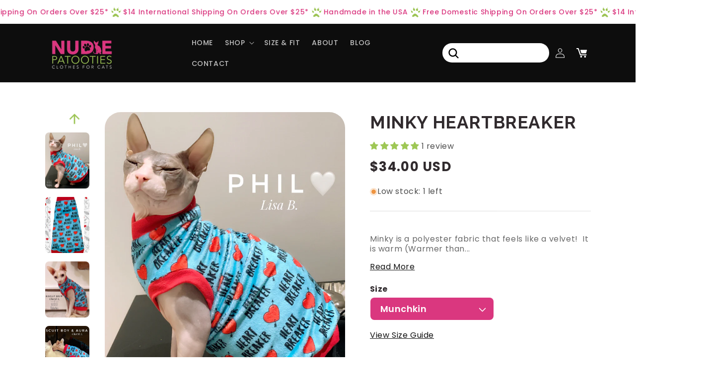

--- FILE ---
content_type: text/html; charset=utf-8
request_url: https://www.nudiepatooties.com/products/minky-heartbreaker
body_size: 64844
content:
<!doctype html>
<html class="no-js" lang="en">
  <head>
    <meta charset="utf-8">
    <meta http-equiv="X-UA-Compatible" content="IE=edge">
    <meta name="viewport" content="width=device-width,initial-scale=1">
    <meta name="theme-color" content="">
    <link rel="canonical" href="https://www.nudiepatooties.com/products/minky-heartbreaker"><link rel="preconnect" href="https://fonts.shopifycdn.com" crossorigin><title>
      Minky Heartbreaker
 &ndash; Nudie Patooties</title>

    
      <meta name="description" content="Minky is a polyester fabric that feels like a velvet!  It is warm (Warmer than a cotton tshirt, but not as warm as fleece. The minky backing helps retain heat.) and VERY durable! We love this fabric because we have one sphynx that destroys her clothes with licking.  Minky is about the only fabric that doesn’t pill or s">
    

    

<meta property="og:site_name" content="Nudie Patooties">
<meta property="og:url" content="https://www.nudiepatooties.com/products/minky-heartbreaker">
<meta property="og:title" content="Minky Heartbreaker">
<meta property="og:type" content="product">
<meta property="og:description" content="Minky is a polyester fabric that feels like a velvet!  It is warm (Warmer than a cotton tshirt, but not as warm as fleece. The minky backing helps retain heat.) and VERY durable! We love this fabric because we have one sphynx that destroys her clothes with licking.  Minky is about the only fabric that doesn’t pill or s"><meta property="og:image" content="http://www.nudiepatooties.com/cdn/shop/products/image_a472ae6d-dcbd-4a7b-a58c-d42b6c0cb605.jpg?v=1703243518">
  <meta property="og:image:secure_url" content="https://www.nudiepatooties.com/cdn/shop/products/image_a472ae6d-dcbd-4a7b-a58c-d42b6c0cb605.jpg?v=1703243518">
  <meta property="og:image:width" content="2677">
  <meta property="og:image:height" content="3346"><meta property="og:price:amount" content="34.00">
  <meta property="og:price:currency" content="USD"><meta name="twitter:site" content="@NudiePatooties"><meta name="twitter:card" content="summary_large_image">
<meta name="twitter:title" content="Minky Heartbreaker">
<meta name="twitter:description" content="Minky is a polyester fabric that feels like a velvet!  It is warm (Warmer than a cotton tshirt, but not as warm as fleece. The minky backing helps retain heat.) and VERY durable! We love this fabric because we have one sphynx that destroys her clothes with licking.  Minky is about the only fabric that doesn’t pill or s">


    <script src="//www.nudiepatooties.com/cdn/shop/t/26/assets/constants.js?v=58251544750838685771721229839" defer="defer"></script>
    <script src="//www.nudiepatooties.com/cdn/shop/t/26/assets/pubsub.js?v=158357773527763999511721229838" defer="defer"></script>
    <script src="//www.nudiepatooties.com/cdn/shop/t/26/assets/global.js?v=40820548392383841591721229839" defer="defer"></script><script src="//www.nudiepatooties.com/cdn/shop/t/26/assets/animations.js?v=88693664871331136111721229840" defer="defer"></script><script>window.performance && window.performance.mark && window.performance.mark('shopify.content_for_header.start');</script><meta name="google-site-verification" content="PmcGg1SlHOZZQYgfxTKsW0jsRmfSdFxz5i-PDHZ4vME">
<meta id="shopify-digital-wallet" name="shopify-digital-wallet" content="/7692093/digital_wallets/dialog">
<meta name="shopify-checkout-api-token" content="1496a7bfa54e6153ec4bdd8cf6355b21">
<meta id="in-context-paypal-metadata" data-shop-id="7692093" data-venmo-supported="false" data-environment="production" data-locale="en_US" data-paypal-v4="true" data-currency="USD">
<link rel="alternate" type="application/json+oembed" href="https://www.nudiepatooties.com/products/minky-heartbreaker.oembed">
<script async="async" src="/checkouts/internal/preloads.js?locale=en-US"></script>
<link rel="preconnect" href="https://shop.app" crossorigin="anonymous">
<script async="async" src="https://shop.app/checkouts/internal/preloads.js?locale=en-US&shop_id=7692093" crossorigin="anonymous"></script>
<script id="apple-pay-shop-capabilities" type="application/json">{"shopId":7692093,"countryCode":"US","currencyCode":"USD","merchantCapabilities":["supports3DS"],"merchantId":"gid:\/\/shopify\/Shop\/7692093","merchantName":"Nudie Patooties","requiredBillingContactFields":["postalAddress","email","phone"],"requiredShippingContactFields":["postalAddress","email","phone"],"shippingType":"shipping","supportedNetworks":["visa","masterCard","amex","discover","elo","jcb"],"total":{"type":"pending","label":"Nudie Patooties","amount":"1.00"},"shopifyPaymentsEnabled":true,"supportsSubscriptions":true}</script>
<script id="shopify-features" type="application/json">{"accessToken":"1496a7bfa54e6153ec4bdd8cf6355b21","betas":["rich-media-storefront-analytics"],"domain":"www.nudiepatooties.com","predictiveSearch":true,"shopId":7692093,"locale":"en"}</script>
<script>var Shopify = Shopify || {};
Shopify.shop = "sphynx-nudie-patootie.myshopify.com";
Shopify.locale = "en";
Shopify.currency = {"active":"USD","rate":"1.0"};
Shopify.country = "US";
Shopify.theme = {"name":"sphynx-nudie-patootie-shopify\/main","id":127626182722,"schema_name":"Dawn","schema_version":"12.0.0","theme_store_id":null,"role":"main"};
Shopify.theme.handle = "null";
Shopify.theme.style = {"id":null,"handle":null};
Shopify.cdnHost = "www.nudiepatooties.com/cdn";
Shopify.routes = Shopify.routes || {};
Shopify.routes.root = "/";</script>
<script type="module">!function(o){(o.Shopify=o.Shopify||{}).modules=!0}(window);</script>
<script>!function(o){function n(){var o=[];function n(){o.push(Array.prototype.slice.apply(arguments))}return n.q=o,n}var t=o.Shopify=o.Shopify||{};t.loadFeatures=n(),t.autoloadFeatures=n()}(window);</script>
<script>
  window.ShopifyPay = window.ShopifyPay || {};
  window.ShopifyPay.apiHost = "shop.app\/pay";
  window.ShopifyPay.redirectState = null;
</script>
<script id="shop-js-analytics" type="application/json">{"pageType":"product"}</script>
<script defer="defer" async type="module" src="//www.nudiepatooties.com/cdn/shopifycloud/shop-js/modules/v2/client.init-shop-cart-sync_BdyHc3Nr.en.esm.js"></script>
<script defer="defer" async type="module" src="//www.nudiepatooties.com/cdn/shopifycloud/shop-js/modules/v2/chunk.common_Daul8nwZ.esm.js"></script>
<script type="module">
  await import("//www.nudiepatooties.com/cdn/shopifycloud/shop-js/modules/v2/client.init-shop-cart-sync_BdyHc3Nr.en.esm.js");
await import("//www.nudiepatooties.com/cdn/shopifycloud/shop-js/modules/v2/chunk.common_Daul8nwZ.esm.js");

  window.Shopify.SignInWithShop?.initShopCartSync?.({"fedCMEnabled":true,"windoidEnabled":true});

</script>
<script defer="defer" async type="module" src="//www.nudiepatooties.com/cdn/shopifycloud/shop-js/modules/v2/client.payment-terms_MV4M3zvL.en.esm.js"></script>
<script defer="defer" async type="module" src="//www.nudiepatooties.com/cdn/shopifycloud/shop-js/modules/v2/chunk.common_Daul8nwZ.esm.js"></script>
<script defer="defer" async type="module" src="//www.nudiepatooties.com/cdn/shopifycloud/shop-js/modules/v2/chunk.modal_CQq8HTM6.esm.js"></script>
<script type="module">
  await import("//www.nudiepatooties.com/cdn/shopifycloud/shop-js/modules/v2/client.payment-terms_MV4M3zvL.en.esm.js");
await import("//www.nudiepatooties.com/cdn/shopifycloud/shop-js/modules/v2/chunk.common_Daul8nwZ.esm.js");
await import("//www.nudiepatooties.com/cdn/shopifycloud/shop-js/modules/v2/chunk.modal_CQq8HTM6.esm.js");

  
</script>
<script>
  window.Shopify = window.Shopify || {};
  if (!window.Shopify.featureAssets) window.Shopify.featureAssets = {};
  window.Shopify.featureAssets['shop-js'] = {"shop-cart-sync":["modules/v2/client.shop-cart-sync_QYOiDySF.en.esm.js","modules/v2/chunk.common_Daul8nwZ.esm.js"],"init-fed-cm":["modules/v2/client.init-fed-cm_DchLp9rc.en.esm.js","modules/v2/chunk.common_Daul8nwZ.esm.js"],"shop-button":["modules/v2/client.shop-button_OV7bAJc5.en.esm.js","modules/v2/chunk.common_Daul8nwZ.esm.js"],"init-windoid":["modules/v2/client.init-windoid_DwxFKQ8e.en.esm.js","modules/v2/chunk.common_Daul8nwZ.esm.js"],"shop-cash-offers":["modules/v2/client.shop-cash-offers_DWtL6Bq3.en.esm.js","modules/v2/chunk.common_Daul8nwZ.esm.js","modules/v2/chunk.modal_CQq8HTM6.esm.js"],"shop-toast-manager":["modules/v2/client.shop-toast-manager_CX9r1SjA.en.esm.js","modules/v2/chunk.common_Daul8nwZ.esm.js"],"init-shop-email-lookup-coordinator":["modules/v2/client.init-shop-email-lookup-coordinator_UhKnw74l.en.esm.js","modules/v2/chunk.common_Daul8nwZ.esm.js"],"pay-button":["modules/v2/client.pay-button_DzxNnLDY.en.esm.js","modules/v2/chunk.common_Daul8nwZ.esm.js"],"avatar":["modules/v2/client.avatar_BTnouDA3.en.esm.js"],"init-shop-cart-sync":["modules/v2/client.init-shop-cart-sync_BdyHc3Nr.en.esm.js","modules/v2/chunk.common_Daul8nwZ.esm.js"],"shop-login-button":["modules/v2/client.shop-login-button_D8B466_1.en.esm.js","modules/v2/chunk.common_Daul8nwZ.esm.js","modules/v2/chunk.modal_CQq8HTM6.esm.js"],"init-customer-accounts-sign-up":["modules/v2/client.init-customer-accounts-sign-up_C8fpPm4i.en.esm.js","modules/v2/client.shop-login-button_D8B466_1.en.esm.js","modules/v2/chunk.common_Daul8nwZ.esm.js","modules/v2/chunk.modal_CQq8HTM6.esm.js"],"init-shop-for-new-customer-accounts":["modules/v2/client.init-shop-for-new-customer-accounts_CVTO0Ztu.en.esm.js","modules/v2/client.shop-login-button_D8B466_1.en.esm.js","modules/v2/chunk.common_Daul8nwZ.esm.js","modules/v2/chunk.modal_CQq8HTM6.esm.js"],"init-customer-accounts":["modules/v2/client.init-customer-accounts_dRgKMfrE.en.esm.js","modules/v2/client.shop-login-button_D8B466_1.en.esm.js","modules/v2/chunk.common_Daul8nwZ.esm.js","modules/v2/chunk.modal_CQq8HTM6.esm.js"],"shop-follow-button":["modules/v2/client.shop-follow-button_CkZpjEct.en.esm.js","modules/v2/chunk.common_Daul8nwZ.esm.js","modules/v2/chunk.modal_CQq8HTM6.esm.js"],"lead-capture":["modules/v2/client.lead-capture_BntHBhfp.en.esm.js","modules/v2/chunk.common_Daul8nwZ.esm.js","modules/v2/chunk.modal_CQq8HTM6.esm.js"],"checkout-modal":["modules/v2/client.checkout-modal_CfxcYbTm.en.esm.js","modules/v2/chunk.common_Daul8nwZ.esm.js","modules/v2/chunk.modal_CQq8HTM6.esm.js"],"shop-login":["modules/v2/client.shop-login_Da4GZ2H6.en.esm.js","modules/v2/chunk.common_Daul8nwZ.esm.js","modules/v2/chunk.modal_CQq8HTM6.esm.js"],"payment-terms":["modules/v2/client.payment-terms_MV4M3zvL.en.esm.js","modules/v2/chunk.common_Daul8nwZ.esm.js","modules/v2/chunk.modal_CQq8HTM6.esm.js"]};
</script>
<script>(function() {
  var isLoaded = false;
  function asyncLoad() {
    if (isLoaded) return;
    isLoaded = true;
    var urls = ["\/\/code.tidio.co\/u4vwqksylr29bil7lmskhnptqzphghlo.js?shop=sphynx-nudie-patootie.myshopify.com"];
    for (var i = 0; i < urls.length; i++) {
      var s = document.createElement('script');
      s.type = 'text/javascript';
      s.async = true;
      s.src = urls[i];
      var x = document.getElementsByTagName('script')[0];
      x.parentNode.insertBefore(s, x);
    }
  };
  if(window.attachEvent) {
    window.attachEvent('onload', asyncLoad);
  } else {
    window.addEventListener('load', asyncLoad, false);
  }
})();</script>
<script id="__st">var __st={"a":7692093,"offset":-21600,"reqid":"1750479b-6a06-431d-b3ed-95b2b0092d92-1769030742","pageurl":"www.nudiepatooties.com\/products\/minky-heartbreaker","u":"92031351cca9","p":"product","rtyp":"product","rid":6695529644098};</script>
<script>window.ShopifyPaypalV4VisibilityTracking = true;</script>
<script id="captcha-bootstrap">!function(){'use strict';const t='contact',e='account',n='new_comment',o=[[t,t],['blogs',n],['comments',n],[t,'customer']],c=[[e,'customer_login'],[e,'guest_login'],[e,'recover_customer_password'],[e,'create_customer']],r=t=>t.map((([t,e])=>`form[action*='/${t}']:not([data-nocaptcha='true']) input[name='form_type'][value='${e}']`)).join(','),a=t=>()=>t?[...document.querySelectorAll(t)].map((t=>t.form)):[];function s(){const t=[...o],e=r(t);return a(e)}const i='password',u='form_key',d=['recaptcha-v3-token','g-recaptcha-response','h-captcha-response',i],f=()=>{try{return window.sessionStorage}catch{return}},m='__shopify_v',_=t=>t.elements[u];function p(t,e,n=!1){try{const o=window.sessionStorage,c=JSON.parse(o.getItem(e)),{data:r}=function(t){const{data:e,action:n}=t;return t[m]||n?{data:e,action:n}:{data:t,action:n}}(c);for(const[e,n]of Object.entries(r))t.elements[e]&&(t.elements[e].value=n);n&&o.removeItem(e)}catch(o){console.error('form repopulation failed',{error:o})}}const l='form_type',E='cptcha';function T(t){t.dataset[E]=!0}const w=window,h=w.document,L='Shopify',v='ce_forms',y='captcha';let A=!1;((t,e)=>{const n=(g='f06e6c50-85a8-45c8-87d0-21a2b65856fe',I='https://cdn.shopify.com/shopifycloud/storefront-forms-hcaptcha/ce_storefront_forms_captcha_hcaptcha.v1.5.2.iife.js',D={infoText:'Protected by hCaptcha',privacyText:'Privacy',termsText:'Terms'},(t,e,n)=>{const o=w[L][v],c=o.bindForm;if(c)return c(t,g,e,D).then(n);var r;o.q.push([[t,g,e,D],n]),r=I,A||(h.body.append(Object.assign(h.createElement('script'),{id:'captcha-provider',async:!0,src:r})),A=!0)});var g,I,D;w[L]=w[L]||{},w[L][v]=w[L][v]||{},w[L][v].q=[],w[L][y]=w[L][y]||{},w[L][y].protect=function(t,e){n(t,void 0,e),T(t)},Object.freeze(w[L][y]),function(t,e,n,w,h,L){const[v,y,A,g]=function(t,e,n){const i=e?o:[],u=t?c:[],d=[...i,...u],f=r(d),m=r(i),_=r(d.filter((([t,e])=>n.includes(e))));return[a(f),a(m),a(_),s()]}(w,h,L),I=t=>{const e=t.target;return e instanceof HTMLFormElement?e:e&&e.form},D=t=>v().includes(t);t.addEventListener('submit',(t=>{const e=I(t);if(!e)return;const n=D(e)&&!e.dataset.hcaptchaBound&&!e.dataset.recaptchaBound,o=_(e),c=g().includes(e)&&(!o||!o.value);(n||c)&&t.preventDefault(),c&&!n&&(function(t){try{if(!f())return;!function(t){const e=f();if(!e)return;const n=_(t);if(!n)return;const o=n.value;o&&e.removeItem(o)}(t);const e=Array.from(Array(32),(()=>Math.random().toString(36)[2])).join('');!function(t,e){_(t)||t.append(Object.assign(document.createElement('input'),{type:'hidden',name:u})),t.elements[u].value=e}(t,e),function(t,e){const n=f();if(!n)return;const o=[...t.querySelectorAll(`input[type='${i}']`)].map((({name:t})=>t)),c=[...d,...o],r={};for(const[a,s]of new FormData(t).entries())c.includes(a)||(r[a]=s);n.setItem(e,JSON.stringify({[m]:1,action:t.action,data:r}))}(t,e)}catch(e){console.error('failed to persist form',e)}}(e),e.submit())}));const S=(t,e)=>{t&&!t.dataset[E]&&(n(t,e.some((e=>e===t))),T(t))};for(const o of['focusin','change'])t.addEventListener(o,(t=>{const e=I(t);D(e)&&S(e,y())}));const B=e.get('form_key'),M=e.get(l),P=B&&M;t.addEventListener('DOMContentLoaded',(()=>{const t=y();if(P)for(const e of t)e.elements[l].value===M&&p(e,B);[...new Set([...A(),...v().filter((t=>'true'===t.dataset.shopifyCaptcha))])].forEach((e=>S(e,t)))}))}(h,new URLSearchParams(w.location.search),n,t,e,['guest_login'])})(!0,!0)}();</script>
<script integrity="sha256-4kQ18oKyAcykRKYeNunJcIwy7WH5gtpwJnB7kiuLZ1E=" data-source-attribution="shopify.loadfeatures" defer="defer" src="//www.nudiepatooties.com/cdn/shopifycloud/storefront/assets/storefront/load_feature-a0a9edcb.js" crossorigin="anonymous"></script>
<script crossorigin="anonymous" defer="defer" src="//www.nudiepatooties.com/cdn/shopifycloud/storefront/assets/shopify_pay/storefront-65b4c6d7.js?v=20250812"></script>
<script data-source-attribution="shopify.dynamic_checkout.dynamic.init">var Shopify=Shopify||{};Shopify.PaymentButton=Shopify.PaymentButton||{isStorefrontPortableWallets:!0,init:function(){window.Shopify.PaymentButton.init=function(){};var t=document.createElement("script");t.src="https://www.nudiepatooties.com/cdn/shopifycloud/portable-wallets/latest/portable-wallets.en.js",t.type="module",document.head.appendChild(t)}};
</script>
<script data-source-attribution="shopify.dynamic_checkout.buyer_consent">
  function portableWalletsHideBuyerConsent(e){var t=document.getElementById("shopify-buyer-consent"),n=document.getElementById("shopify-subscription-policy-button");t&&n&&(t.classList.add("hidden"),t.setAttribute("aria-hidden","true"),n.removeEventListener("click",e))}function portableWalletsShowBuyerConsent(e){var t=document.getElementById("shopify-buyer-consent"),n=document.getElementById("shopify-subscription-policy-button");t&&n&&(t.classList.remove("hidden"),t.removeAttribute("aria-hidden"),n.addEventListener("click",e))}window.Shopify?.PaymentButton&&(window.Shopify.PaymentButton.hideBuyerConsent=portableWalletsHideBuyerConsent,window.Shopify.PaymentButton.showBuyerConsent=portableWalletsShowBuyerConsent);
</script>
<script data-source-attribution="shopify.dynamic_checkout.cart.bootstrap">document.addEventListener("DOMContentLoaded",(function(){function t(){return document.querySelector("shopify-accelerated-checkout-cart, shopify-accelerated-checkout")}if(t())Shopify.PaymentButton.init();else{new MutationObserver((function(e,n){t()&&(Shopify.PaymentButton.init(),n.disconnect())})).observe(document.body,{childList:!0,subtree:!0})}}));
</script>
<link id="shopify-accelerated-checkout-styles" rel="stylesheet" media="screen" href="https://www.nudiepatooties.com/cdn/shopifycloud/portable-wallets/latest/accelerated-checkout-backwards-compat.css" crossorigin="anonymous">
<style id="shopify-accelerated-checkout-cart">
        #shopify-buyer-consent {
  margin-top: 1em;
  display: inline-block;
  width: 100%;
}

#shopify-buyer-consent.hidden {
  display: none;
}

#shopify-subscription-policy-button {
  background: none;
  border: none;
  padding: 0;
  text-decoration: underline;
  font-size: inherit;
  cursor: pointer;
}

#shopify-subscription-policy-button::before {
  box-shadow: none;
}

      </style>
<script id="sections-script" data-sections="header" defer="defer" src="//www.nudiepatooties.com/cdn/shop/t/26/compiled_assets/scripts.js?v=1941"></script>
<script>window.performance && window.performance.mark && window.performance.mark('shopify.content_for_header.end');</script>


    <style data-shopify>
      @font-face {
  font-family: Assistant;
  font-weight: 400;
  font-style: normal;
  font-display: swap;
  src: url("//www.nudiepatooties.com/cdn/fonts/assistant/assistant_n4.9120912a469cad1cc292572851508ca49d12e768.woff2") format("woff2"),
       url("//www.nudiepatooties.com/cdn/fonts/assistant/assistant_n4.6e9875ce64e0fefcd3f4446b7ec9036b3ddd2985.woff") format("woff");
}

      @font-face {
  font-family: Assistant;
  font-weight: 700;
  font-style: normal;
  font-display: swap;
  src: url("//www.nudiepatooties.com/cdn/fonts/assistant/assistant_n7.bf44452348ec8b8efa3aa3068825305886b1c83c.woff2") format("woff2"),
       url("//www.nudiepatooties.com/cdn/fonts/assistant/assistant_n7.0c887fee83f6b3bda822f1150b912c72da0f7b64.woff") format("woff");
}

      
      
      @font-face {
  font-family: Assistant;
  font-weight: 400;
  font-style: normal;
  font-display: swap;
  src: url("//www.nudiepatooties.com/cdn/fonts/assistant/assistant_n4.9120912a469cad1cc292572851508ca49d12e768.woff2") format("woff2"),
       url("//www.nudiepatooties.com/cdn/fonts/assistant/assistant_n4.6e9875ce64e0fefcd3f4446b7ec9036b3ddd2985.woff") format("woff");
}


      
        :root,
        .color-background-1 {
          --color-background: 255,255,255;
        
          --gradient-background: #ffffff;
        

        

        --color-foreground: 18,18,18;
        --color-background-contrast: 191,191,191;
        --color-shadow: 18,18,18;
        --color-button: 18,18,18;
        --color-button-text: 255,255,255;
        --color-secondary-button: 255,255,255;
        --color-secondary-button-text: 18,18,18;
        --color-link: 18,18,18;
        --color-badge-foreground: 18,18,18;
        --color-badge-background: 255,255,255;
        --color-badge-border: 18,18,18;
        --payment-terms-background-color: rgb(255 255 255);
      }
      
        
        .color-background-2 {
          --color-background: 243,243,243;
        
          --gradient-background: #f3f3f3;
        

        

        --color-foreground: 18,18,18;
        --color-background-contrast: 179,179,179;
        --color-shadow: 18,18,18;
        --color-button: 18,18,18;
        --color-button-text: 243,243,243;
        --color-secondary-button: 243,243,243;
        --color-secondary-button-text: 18,18,18;
        --color-link: 18,18,18;
        --color-badge-foreground: 18,18,18;
        --color-badge-background: 243,243,243;
        --color-badge-border: 18,18,18;
        --payment-terms-background-color: rgb(243 243 243);
      }
      
        
        .color-inverse {
          --color-background: 218,55,127;
        
          --gradient-background: #da377f;
        

        

        --color-foreground: 255,255,255;
        --color-background-contrast: 123,23,67;
        --color-shadow: 218,55,127;
        --color-button: 255,255,255;
        --color-button-text: 218,55,127;
        --color-secondary-button: 218,55,127;
        --color-secondary-button-text: 255,255,255;
        --color-link: 255,255,255;
        --color-badge-foreground: 255,255,255;
        --color-badge-background: 218,55,127;
        --color-badge-border: 255,255,255;
        --payment-terms-background-color: rgb(218 55 127);
      }
      
        
        .color-accent-1 {
          --color-background: 13,13,13;
        
          --gradient-background: #0d0d0d;
        

        

        --color-foreground: 255,255,255;
        --color-background-contrast: 140,140,140;
        --color-shadow: 13,13,13;
        --color-button: 255,255,255;
        --color-button-text: 13,13,13;
        --color-secondary-button: 13,13,13;
        --color-secondary-button-text: 255,255,255;
        --color-link: 255,255,255;
        --color-badge-foreground: 255,255,255;
        --color-badge-background: 13,13,13;
        --color-badge-border: 255,255,255;
        --payment-terms-background-color: rgb(13 13 13);
      }
      
        
        .color-accent-2 {
          --color-background: 218,55,127;
        
          --gradient-background: #da377f;
        

        

        --color-foreground: 18,18,18;
        --color-background-contrast: 123,23,67;
        --color-shadow: 18,18,18;
        --color-button: 218,55,127;
        --color-button-text: 255,255,255;
        --color-secondary-button: 218,55,127;
        --color-secondary-button-text: 255,255,255;
        --color-link: 255,255,255;
        --color-badge-foreground: 18,18,18;
        --color-badge-background: 218,55,127;
        --color-badge-border: 18,18,18;
        --payment-terms-background-color: rgb(218 55 127);
      }
      

      body, .color-background-1, .color-background-2, .color-inverse, .color-accent-1, .color-accent-2 {
        color: rgba(var(--color-foreground), 0.75);
        background-color: rgb(var(--color-background));
      }

      :root {
        --font-body-family: Assistant, sans-serif;
        --font-body-style: normal;
        --font-body-weight: 400;
        --font-body-weight-bold: 700;

        --font-heading-family: Assistant, sans-serif;
        --font-heading-style: normal;
        --font-heading-weight: 400;

        --font-body-scale: 1.0;
        --font-heading-scale: 1.0;

        --media-padding: px;
        --media-border-opacity: 0.05;
        --media-border-width: 1px;
        --media-radius: 0px;
        --media-shadow-opacity: 0.0;
        --media-shadow-horizontal-offset: 0px;
        --media-shadow-vertical-offset: 4px;
        --media-shadow-blur-radius: 5px;
        --media-shadow-visible: 0;

        --page-width: 120rem;
        --page-width-margin: 0rem;

        --product-card-image-padding: 0.0rem;
        --product-card-corner-radius: 0.0rem;
        --product-card-text-alignment: left;
        --product-card-border-width: 0.0rem;
        --product-card-border-opacity: 0.1;
        --product-card-shadow-opacity: 0.0;
        --product-card-shadow-visible: 0;
        --product-card-shadow-horizontal-offset: 0.0rem;
        --product-card-shadow-vertical-offset: 0.4rem;
        --product-card-shadow-blur-radius: 0.5rem;

        --collection-card-image-padding: 0.0rem;
        --collection-card-corner-radius: 0.0rem;
        --collection-card-text-alignment: left;
        --collection-card-border-width: 0.0rem;
        --collection-card-border-opacity: 0.1;
        --collection-card-shadow-opacity: 0.0;
        --collection-card-shadow-visible: 0;
        --collection-card-shadow-horizontal-offset: 0.0rem;
        --collection-card-shadow-vertical-offset: 0.4rem;
        --collection-card-shadow-blur-radius: 0.5rem;

        --blog-card-image-padding: 0.0rem;
        --blog-card-corner-radius: 0.0rem;
        --blog-card-text-alignment: left;
        --blog-card-border-width: 0.0rem;
        --blog-card-border-opacity: 0.1;
        --blog-card-shadow-opacity: 0.0;
        --blog-card-shadow-visible: 0;
        --blog-card-shadow-horizontal-offset: 0.0rem;
        --blog-card-shadow-vertical-offset: 0.4rem;
        --blog-card-shadow-blur-radius: 0.5rem;

        --badge-corner-radius: 4.0rem;

        --popup-border-width: 1px;
        --popup-border-opacity: 0.1;
        --popup-corner-radius: 0px;
        --popup-shadow-opacity: 0.05;
        --popup-shadow-horizontal-offset: 0px;
        --popup-shadow-vertical-offset: 4px;
        --popup-shadow-blur-radius: 5px;

        --drawer-border-width: 1px;
        --drawer-border-opacity: 0.1;
        --drawer-shadow-opacity: 0.0;
        --drawer-shadow-horizontal-offset: 0px;
        --drawer-shadow-vertical-offset: 4px;
        --drawer-shadow-blur-radius: 5px;

        --spacing-sections-desktop: 0px;
        --spacing-sections-mobile: 0px;

        --grid-desktop-vertical-spacing: 8px;
        --grid-desktop-horizontal-spacing: 8px;
        --grid-mobile-vertical-spacing: 4px;
        --grid-mobile-horizontal-spacing: 4px;

        --text-boxes-border-opacity: 0.1;
        --text-boxes-border-width: 0px;
        --text-boxes-radius: 0px;
        --text-boxes-shadow-opacity: 0.0;
        --text-boxes-shadow-visible: 0;
        --text-boxes-shadow-horizontal-offset: 0px;
        --text-boxes-shadow-vertical-offset: 4px;
        --text-boxes-shadow-blur-radius: 5px;

        --buttons-radius: 40px;
        --buttons-radius-outset: 41px;
        --buttons-border-width: 1px;
        --buttons-border-opacity: 1.0;
        --buttons-shadow-opacity: 0.0;
        --buttons-shadow-visible: 0;
        --buttons-shadow-horizontal-offset: 0px;
        --buttons-shadow-vertical-offset: 4px;
        --buttons-shadow-blur-radius: 5px;
        --buttons-border-offset: 0.3px;

        --inputs-radius: 0px;
        --inputs-border-width: 1px;
        --inputs-border-opacity: 0.55;
        --inputs-shadow-opacity: 0.0;
        --inputs-shadow-horizontal-offset: 0px;
        --inputs-margin-offset: 0px;
        --inputs-shadow-vertical-offset: 4px;
        --inputs-shadow-blur-radius: 5px;
        --inputs-radius-outset: 0px;

        --variant-pills-radius: 40px;
        --variant-pills-border-width: 1px;
        --variant-pills-border-opacity: 0.55;
        --variant-pills-shadow-opacity: 0.0;
        --variant-pills-shadow-horizontal-offset: 0px;
        --variant-pills-shadow-vertical-offset: 4px;
        --variant-pills-shadow-blur-radius: 5px;
      }

      *,
      *::before,
      *::after {
        box-sizing: inherit;
      }

      html {
        box-sizing: border-box;
        font-size: calc(var(--font-body-scale) * 62.5%);
        height: 100%;
      }

      body {
        display: grid;
        grid-template-rows: auto auto 1fr auto;
        grid-template-columns: 100%;
        min-height: 100%;
        margin: 0;
        font-size: 1.5rem;
        letter-spacing: 0.06rem;
        line-height: calc(1 + 0.8 / var(--font-body-scale));
        font-family: var(--font-body-family);
        font-style: var(--font-body-style);
        font-weight: var(--font-body-weight);
      }

      @media screen and (min-width: 750px) {
        body {
          font-size: 1.6rem;
        }
      }
    </style>

    <link href="//www.nudiepatooties.com/cdn/shop/t/26/assets/base.css?v=2187705759850598681721229843" rel="stylesheet" type="text/css" media="all" />
    <link href="//www.nudiepatooties.com/cdn/shop/t/26/assets/custom.css?v=51115872779051755741721229839" rel="stylesheet" type="text/css" media="all" />
<link rel="preload" as="font" href="//www.nudiepatooties.com/cdn/fonts/assistant/assistant_n4.9120912a469cad1cc292572851508ca49d12e768.woff2" type="font/woff2" crossorigin><link rel="preload" as="font" href="//www.nudiepatooties.com/cdn/fonts/assistant/assistant_n4.9120912a469cad1cc292572851508ca49d12e768.woff2" type="font/woff2" crossorigin><link href="//www.nudiepatooties.com/cdn/shop/t/26/assets/component-localization-form.css?v=143319823105703127341721229840" rel="stylesheet" type="text/css" media="all" />
      <script src="//www.nudiepatooties.com/cdn/shop/t/26/assets/localization-form.js?v=161644695336821385561721229842" defer="defer"></script><link
        rel="stylesheet"
        href="//www.nudiepatooties.com/cdn/shop/t/26/assets/component-predictive-search.css?v=118923337488134913561721229840"
        media="print"
        onload="this.media='all'"
      ><script>
      document.documentElement.className = document.documentElement.className.replace('no-js', 'js');
      if (Shopify.designMode) {
        document.documentElement.classList.add('shopify-design-mode');
      }
    </script>
    <link href="https://fonts.googleapis.com/css2?family=Inter:wght@100;200;300;400;500;600;700;800;900&display=swap" rel="stylesheet">
    <link href="https://fonts.googleapis.com/css2?family=Poppins:ital,wght@0,100;0,200;0,300;0,400;0,500;0,600;0,700;0,800;0,900;1,100;1,200;1,300;1,400;1,500;1,600;1,700;1,800;1,900&display=swap" rel="stylesheet">
    <link href="https://fonts.googleapis.com/css2?family=Raleway:ital,wght@0,100;0,200;0,300;0,400;0,500;0,600;0,700;0,800;0,900;1,100;1,200;1,300;1,400;1,500;1,600;1,700;1,800;1,900&display=swap" rel="stylesheet">
  <!-- BEGIN app block: shopify://apps/judge-me-reviews/blocks/judgeme_core/61ccd3b1-a9f2-4160-9fe9-4fec8413e5d8 --><!-- Start of Judge.me Core -->






<link rel="dns-prefetch" href="https://cdnwidget.judge.me">
<link rel="dns-prefetch" href="https://cdn.judge.me">
<link rel="dns-prefetch" href="https://cdn1.judge.me">
<link rel="dns-prefetch" href="https://api.judge.me">

<script data-cfasync='false' class='jdgm-settings-script'>window.jdgmSettings={"pagination":5,"disable_web_reviews":false,"badge_no_review_text":"No reviews","badge_n_reviews_text":"{{ n }} review/reviews","hide_badge_preview_if_no_reviews":true,"badge_hide_text":false,"enforce_center_preview_badge":false,"widget_title":"Customer Reviews","widget_open_form_text":"Write a review","widget_close_form_text":"Cancel review","widget_refresh_page_text":"Refresh page","widget_summary_text":"Based on {{ number_of_reviews }} review/reviews","widget_no_review_text":"Be the first to write a review","widget_name_field_text":"Display name","widget_verified_name_field_text":"Verified Name (public)","widget_name_placeholder_text":"Display name","widget_required_field_error_text":"This field is required.","widget_email_field_text":"Email address","widget_verified_email_field_text":"Verified Email (private, can not be edited)","widget_email_placeholder_text":"Your email address","widget_email_field_error_text":"Please enter a valid email address.","widget_rating_field_text":"Rating","widget_review_title_field_text":"Review Title","widget_review_title_placeholder_text":"Give your review a title","widget_review_body_field_text":"Review content","widget_review_body_placeholder_text":"Start writing here...","widget_pictures_field_text":"Picture/Video (optional)","widget_submit_review_text":"Submit Review","widget_submit_verified_review_text":"Submit Verified Review","widget_submit_success_msg_with_auto_publish":"Thank you! Please refresh the page in a few moments to see your review. You can remove or edit your review by logging into \u003ca href='https://judge.me/login' target='_blank' rel='nofollow noopener'\u003eJudge.me\u003c/a\u003e","widget_submit_success_msg_no_auto_publish":"Thank you! Your review will be published as soon as it is approved by the shop admin. You can remove or edit your review by logging into \u003ca href='https://judge.me/login' target='_blank' rel='nofollow noopener'\u003eJudge.me\u003c/a\u003e","widget_show_default_reviews_out_of_total_text":"Showing {{ n_reviews_shown }} out of {{ n_reviews }} reviews.","widget_show_all_link_text":"Show all","widget_show_less_link_text":"Show less","widget_author_said_text":"{{ reviewer_name }} said:","widget_days_text":"{{ n }} days ago","widget_weeks_text":"{{ n }} week/weeks ago","widget_months_text":"{{ n }} month/months ago","widget_years_text":"{{ n }} year/years ago","widget_yesterday_text":"Yesterday","widget_today_text":"Today","widget_replied_text":"\u003e\u003e {{ shop_name }} replied:","widget_read_more_text":"Read more","widget_reviewer_name_as_initial":"","widget_rating_filter_color":"#fbcd0a","widget_rating_filter_see_all_text":"See all reviews","widget_sorting_most_recent_text":"Most Recent","widget_sorting_highest_rating_text":"Highest Rating","widget_sorting_lowest_rating_text":"Lowest Rating","widget_sorting_with_pictures_text":"Only Pictures","widget_sorting_most_helpful_text":"Most Helpful","widget_open_question_form_text":"Ask a question","widget_reviews_subtab_text":"Reviews","widget_questions_subtab_text":"Questions","widget_question_label_text":"Question","widget_answer_label_text":"Answer","widget_question_placeholder_text":"Write your question here","widget_submit_question_text":"Submit Question","widget_question_submit_success_text":"Thank you for your question! We will notify you once it gets answered.","verified_badge_text":"Verified","verified_badge_bg_color":"","verified_badge_text_color":"","verified_badge_placement":"left-of-reviewer-name","widget_review_max_height":"","widget_hide_border":false,"widget_social_share":false,"widget_thumb":false,"widget_review_location_show":false,"widget_location_format":"","all_reviews_include_out_of_store_products":true,"all_reviews_out_of_store_text":"(out of store)","all_reviews_pagination":100,"all_reviews_product_name_prefix_text":"about","enable_review_pictures":true,"enable_question_anwser":false,"widget_theme":"default","review_date_format":"mm/dd/yyyy","default_sort_method":"most-recent","widget_product_reviews_subtab_text":"Product Reviews","widget_shop_reviews_subtab_text":"Shop Reviews","widget_other_products_reviews_text":"Reviews for other products","widget_store_reviews_subtab_text":"Store reviews","widget_no_store_reviews_text":"This store hasn't received any reviews yet","widget_web_restriction_product_reviews_text":"This product hasn't received any reviews yet","widget_no_items_text":"No items found","widget_show_more_text":"Show more","widget_write_a_store_review_text":"Write a Store Review","widget_other_languages_heading":"Reviews in Other Languages","widget_translate_review_text":"Translate review to {{ language }}","widget_translating_review_text":"Translating...","widget_show_original_translation_text":"Show original ({{ language }})","widget_translate_review_failed_text":"Review couldn't be translated.","widget_translate_review_retry_text":"Retry","widget_translate_review_try_again_later_text":"Try again later","show_product_url_for_grouped_product":false,"widget_sorting_pictures_first_text":"Pictures First","show_pictures_on_all_rev_page_mobile":false,"show_pictures_on_all_rev_page_desktop":false,"floating_tab_hide_mobile_install_preference":false,"floating_tab_button_name":"★ Reviews","floating_tab_title":"Let customers speak for us","floating_tab_button_color":"","floating_tab_button_background_color":"","floating_tab_url":"","floating_tab_url_enabled":false,"floating_tab_tab_style":"text","all_reviews_text_badge_text":"Customers rate us {{ shop.metafields.judgeme.all_reviews_rating | round: 1 }}/5 based on {{ shop.metafields.judgeme.all_reviews_count }} reviews.","all_reviews_text_badge_text_branded_style":"{{ shop.metafields.judgeme.all_reviews_rating | round: 1 }} out of 5 stars based on {{ shop.metafields.judgeme.all_reviews_count }} reviews","is_all_reviews_text_badge_a_link":false,"show_stars_for_all_reviews_text_badge":false,"all_reviews_text_badge_url":"","all_reviews_text_style":"branded","all_reviews_text_color_style":"judgeme_brand_color","all_reviews_text_color":"#108474","all_reviews_text_show_jm_brand":true,"featured_carousel_show_header":true,"featured_carousel_title":"Let customers speak for us","testimonials_carousel_title":"Customers are saying","videos_carousel_title":"Real customer stories","cards_carousel_title":"Customers are saying","featured_carousel_count_text":"from {{ n }} reviews","featured_carousel_add_link_to_all_reviews_page":false,"featured_carousel_url":"","featured_carousel_show_images":true,"featured_carousel_autoslide_interval":5,"featured_carousel_arrows_on_the_sides":false,"featured_carousel_height":250,"featured_carousel_width":80,"featured_carousel_image_size":0,"featured_carousel_image_height":250,"featured_carousel_arrow_color":"#eeeeee","verified_count_badge_style":"branded","verified_count_badge_orientation":"horizontal","verified_count_badge_color_style":"judgeme_brand_color","verified_count_badge_color":"#108474","is_verified_count_badge_a_link":false,"verified_count_badge_url":"","verified_count_badge_show_jm_brand":true,"widget_rating_preset_default":5,"widget_first_sub_tab":"product-reviews","widget_show_histogram":true,"widget_histogram_use_custom_color":false,"widget_pagination_use_custom_color":false,"widget_star_use_custom_color":false,"widget_verified_badge_use_custom_color":false,"widget_write_review_use_custom_color":false,"picture_reminder_submit_button":"Upload Pictures","enable_review_videos":false,"mute_video_by_default":false,"widget_sorting_videos_first_text":"Videos First","widget_review_pending_text":"Pending","featured_carousel_items_for_large_screen":3,"social_share_options_order":"Facebook,Twitter","remove_microdata_snippet":true,"disable_json_ld":false,"enable_json_ld_products":false,"preview_badge_show_question_text":false,"preview_badge_no_question_text":"No questions","preview_badge_n_question_text":"{{ number_of_questions }} question/questions","qa_badge_show_icon":false,"qa_badge_position":"same-row","remove_judgeme_branding":false,"widget_add_search_bar":false,"widget_search_bar_placeholder":"Search","widget_sorting_verified_only_text":"Verified only","featured_carousel_theme":"default","featured_carousel_show_rating":true,"featured_carousel_show_title":true,"featured_carousel_show_body":true,"featured_carousel_show_date":false,"featured_carousel_show_reviewer":true,"featured_carousel_show_product":false,"featured_carousel_header_background_color":"#108474","featured_carousel_header_text_color":"#ffffff","featured_carousel_name_product_separator":"reviewed","featured_carousel_full_star_background":"#108474","featured_carousel_empty_star_background":"#dadada","featured_carousel_vertical_theme_background":"#f9fafb","featured_carousel_verified_badge_enable":true,"featured_carousel_verified_badge_color":"#108474","featured_carousel_border_style":"round","featured_carousel_review_line_length_limit":3,"featured_carousel_more_reviews_button_text":"Read more reviews","featured_carousel_view_product_button_text":"View product","all_reviews_page_load_reviews_on":"scroll","all_reviews_page_load_more_text":"Load More Reviews","disable_fb_tab_reviews":false,"enable_ajax_cdn_cache":false,"widget_advanced_speed_features":5,"widget_public_name_text":"displayed publicly like","default_reviewer_name":"John Smith","default_reviewer_name_has_non_latin":true,"widget_reviewer_anonymous":"Anonymous","medals_widget_title":"Judge.me Review Medals","medals_widget_background_color":"#f9fafb","medals_widget_position":"footer_all_pages","medals_widget_border_color":"#f9fafb","medals_widget_verified_text_position":"left","medals_widget_use_monochromatic_version":false,"medals_widget_elements_color":"#108474","show_reviewer_avatar":true,"widget_invalid_yt_video_url_error_text":"Not a YouTube video URL","widget_max_length_field_error_text":"Please enter no more than {0} characters.","widget_show_country_flag":false,"widget_show_collected_via_shop_app":true,"widget_verified_by_shop_badge_style":"light","widget_verified_by_shop_text":"Verified by Shop","widget_show_photo_gallery":false,"widget_load_with_code_splitting":true,"widget_ugc_install_preference":false,"widget_ugc_title":"Made by us, Shared by you","widget_ugc_subtitle":"Tag us to see your picture featured in our page","widget_ugc_arrows_color":"#ffffff","widget_ugc_primary_button_text":"Buy Now","widget_ugc_primary_button_background_color":"#108474","widget_ugc_primary_button_text_color":"#ffffff","widget_ugc_primary_button_border_width":"0","widget_ugc_primary_button_border_style":"none","widget_ugc_primary_button_border_color":"#108474","widget_ugc_primary_button_border_radius":"25","widget_ugc_secondary_button_text":"Load More","widget_ugc_secondary_button_background_color":"#ffffff","widget_ugc_secondary_button_text_color":"#108474","widget_ugc_secondary_button_border_width":"2","widget_ugc_secondary_button_border_style":"solid","widget_ugc_secondary_button_border_color":"#108474","widget_ugc_secondary_button_border_radius":"25","widget_ugc_reviews_button_text":"View Reviews","widget_ugc_reviews_button_background_color":"#ffffff","widget_ugc_reviews_button_text_color":"#108474","widget_ugc_reviews_button_border_width":"2","widget_ugc_reviews_button_border_style":"solid","widget_ugc_reviews_button_border_color":"#108474","widget_ugc_reviews_button_border_radius":"25","widget_ugc_reviews_button_link_to":"judgeme-reviews-page","widget_ugc_show_post_date":true,"widget_ugc_max_width":"800","widget_rating_metafield_value_type":true,"widget_primary_color":"#9EC755","widget_enable_secondary_color":false,"widget_secondary_color":"#edf5f5","widget_summary_average_rating_text":"{{ average_rating }} out of 5","widget_media_grid_title":"Customer photos \u0026 videos","widget_media_grid_see_more_text":"See more","widget_round_style":false,"widget_show_product_medals":true,"widget_verified_by_judgeme_text":"Verified by Judge.me","widget_show_store_medals":true,"widget_verified_by_judgeme_text_in_store_medals":"Verified by Judge.me","widget_media_field_exceed_quantity_message":"Sorry, we can only accept {{ max_media }} for one review.","widget_media_field_exceed_limit_message":"{{ file_name }} is too large, please select a {{ media_type }} less than {{ size_limit }}MB.","widget_review_submitted_text":"Review Submitted!","widget_question_submitted_text":"Question Submitted!","widget_close_form_text_question":"Cancel","widget_write_your_answer_here_text":"Write your answer here","widget_enabled_branded_link":true,"widget_show_collected_by_judgeme":true,"widget_reviewer_name_color":"","widget_write_review_text_color":"","widget_write_review_bg_color":"","widget_collected_by_judgeme_text":"collected by Judge.me","widget_pagination_type":"standard","widget_load_more_text":"Load More","widget_load_more_color":"#108474","widget_full_review_text":"Full Review","widget_read_more_reviews_text":"Read More Reviews","widget_read_questions_text":"Read Questions","widget_questions_and_answers_text":"Questions \u0026 Answers","widget_verified_by_text":"Verified by","widget_verified_text":"Verified","widget_number_of_reviews_text":"{{ number_of_reviews }} reviews","widget_back_button_text":"Back","widget_next_button_text":"Next","widget_custom_forms_filter_button":"Filters","custom_forms_style":"horizontal","widget_show_review_information":false,"how_reviews_are_collected":"How reviews are collected?","widget_show_review_keywords":false,"widget_gdpr_statement":"How we use your data: We'll only contact you about the review you left, and only if necessary. By submitting your review, you agree to Judge.me's \u003ca href='https://judge.me/terms' target='_blank' rel='nofollow noopener'\u003eterms\u003c/a\u003e, \u003ca href='https://judge.me/privacy' target='_blank' rel='nofollow noopener'\u003eprivacy\u003c/a\u003e and \u003ca href='https://judge.me/content-policy' target='_blank' rel='nofollow noopener'\u003econtent\u003c/a\u003e policies.","widget_multilingual_sorting_enabled":false,"widget_translate_review_content_enabled":false,"widget_translate_review_content_method":"manual","popup_widget_review_selection":"automatically_with_pictures","popup_widget_round_border_style":true,"popup_widget_show_title":true,"popup_widget_show_body":true,"popup_widget_show_reviewer":false,"popup_widget_show_product":true,"popup_widget_show_pictures":true,"popup_widget_use_review_picture":true,"popup_widget_show_on_home_page":true,"popup_widget_show_on_product_page":true,"popup_widget_show_on_collection_page":true,"popup_widget_show_on_cart_page":true,"popup_widget_position":"bottom_left","popup_widget_first_review_delay":5,"popup_widget_duration":5,"popup_widget_interval":5,"popup_widget_review_count":5,"popup_widget_hide_on_mobile":true,"review_snippet_widget_round_border_style":true,"review_snippet_widget_card_color":"#FFFFFF","review_snippet_widget_slider_arrows_background_color":"#FFFFFF","review_snippet_widget_slider_arrows_color":"#000000","review_snippet_widget_star_color":"#108474","show_product_variant":false,"all_reviews_product_variant_label_text":"Variant: ","widget_show_verified_branding":true,"widget_ai_summary_title":"Customers say","widget_ai_summary_disclaimer":"AI-powered review summary based on recent customer reviews","widget_show_ai_summary":false,"widget_show_ai_summary_bg":false,"widget_show_review_title_input":true,"redirect_reviewers_invited_via_email":"review_widget","request_store_review_after_product_review":false,"request_review_other_products_in_order":false,"review_form_color_scheme":"default","review_form_corner_style":"square","review_form_star_color":{},"review_form_text_color":"#333333","review_form_background_color":"#ffffff","review_form_field_background_color":"#fafafa","review_form_button_color":{},"review_form_button_text_color":"#ffffff","review_form_modal_overlay_color":"#000000","review_content_screen_title_text":"How would you rate this product?","review_content_introduction_text":"We would love it if you would share a bit about your experience.","store_review_form_title_text":"How would you rate this store?","store_review_form_introduction_text":"We would love it if you would share a bit about your experience.","show_review_guidance_text":true,"one_star_review_guidance_text":"Poor","five_star_review_guidance_text":"Great","customer_information_screen_title_text":"About you","customer_information_introduction_text":"Please tell us more about you.","custom_questions_screen_title_text":"Your experience in more detail","custom_questions_introduction_text":"Here are a few questions to help us understand more about your experience.","review_submitted_screen_title_text":"Thanks for your review!","review_submitted_screen_thank_you_text":"We are processing it and it will appear on the store soon.","review_submitted_screen_email_verification_text":"Please confirm your email by clicking the link we just sent you. This helps us keep reviews authentic.","review_submitted_request_store_review_text":"Would you like to share your experience of shopping with us?","review_submitted_review_other_products_text":"Would you like to review these products?","store_review_screen_title_text":"Would you like to share your experience of shopping with us?","store_review_introduction_text":"We value your feedback and use it to improve. Please share any thoughts or suggestions you have.","reviewer_media_screen_title_picture_text":"Share a picture","reviewer_media_introduction_picture_text":"Upload a photo to support your review.","reviewer_media_screen_title_video_text":"Share a video","reviewer_media_introduction_video_text":"Upload a video to support your review.","reviewer_media_screen_title_picture_or_video_text":"Share a picture or video","reviewer_media_introduction_picture_or_video_text":"Upload a photo or video to support your review.","reviewer_media_youtube_url_text":"Paste your Youtube URL here","advanced_settings_next_step_button_text":"Next","advanced_settings_close_review_button_text":"Close","modal_write_review_flow":false,"write_review_flow_required_text":"Required","write_review_flow_privacy_message_text":"We respect your privacy.","write_review_flow_anonymous_text":"Post review as anonymous","write_review_flow_visibility_text":"This won't be visible to other customers.","write_review_flow_multiple_selection_help_text":"Select as many as you like","write_review_flow_single_selection_help_text":"Select one option","write_review_flow_required_field_error_text":"This field is required","write_review_flow_invalid_email_error_text":"Please enter a valid email address","write_review_flow_max_length_error_text":"Max. {{ max_length }} characters.","write_review_flow_media_upload_text":"\u003cb\u003eClick to upload\u003c/b\u003e or drag and drop","write_review_flow_gdpr_statement":"We'll only contact you about your review if necessary. By submitting your review, you agree to our \u003ca href='https://judge.me/terms' target='_blank' rel='nofollow noopener'\u003eterms and conditions\u003c/a\u003e and \u003ca href='https://judge.me/privacy' target='_blank' rel='nofollow noopener'\u003eprivacy policy\u003c/a\u003e.","rating_only_reviews_enabled":false,"show_negative_reviews_help_screen":false,"new_review_flow_help_screen_rating_threshold":3,"negative_review_resolution_screen_title_text":"Tell us more","negative_review_resolution_text":"Your experience matters to us. If there were issues with your purchase, we're here to help. Feel free to reach out to us, we'd love the opportunity to make things right.","negative_review_resolution_button_text":"Contact us","negative_review_resolution_proceed_with_review_text":"Leave a review","negative_review_resolution_subject":"Issue with purchase from {{ shop_name }}.{{ order_name }}","preview_badge_collection_page_install_status":false,"widget_review_custom_css":"","preview_badge_custom_css":"","preview_badge_stars_count":"5-stars","featured_carousel_custom_css":"","floating_tab_custom_css":"","all_reviews_widget_custom_css":"","medals_widget_custom_css":"","verified_badge_custom_css":"","all_reviews_text_custom_css":"","transparency_badges_collected_via_store_invite":false,"transparency_badges_from_another_provider":false,"transparency_badges_collected_from_store_visitor":false,"transparency_badges_collected_by_verified_review_provider":false,"transparency_badges_earned_reward":false,"transparency_badges_collected_via_store_invite_text":"Review collected via store invitation","transparency_badges_from_another_provider_text":"Review collected from another provider","transparency_badges_collected_from_store_visitor_text":"Review collected from a store visitor","transparency_badges_written_in_google_text":"Review written in Google","transparency_badges_written_in_etsy_text":"Review written in Etsy","transparency_badges_written_in_shop_app_text":"Review written in Shop App","transparency_badges_earned_reward_text":"Review earned a reward for future purchase","product_review_widget_per_page":10,"widget_store_review_label_text":"Review about the store","checkout_comment_extension_title_on_product_page":"Customer Comments","checkout_comment_extension_num_latest_comment_show":5,"checkout_comment_extension_format":"name_and_timestamp","checkout_comment_customer_name":"last_initial","checkout_comment_comment_notification":true,"preview_badge_collection_page_install_preference":false,"preview_badge_home_page_install_preference":false,"preview_badge_product_page_install_preference":false,"review_widget_install_preference":"","review_carousel_install_preference":false,"floating_reviews_tab_install_preference":"none","verified_reviews_count_badge_install_preference":false,"all_reviews_text_install_preference":false,"review_widget_best_location":false,"judgeme_medals_install_preference":false,"review_widget_revamp_enabled":false,"review_widget_qna_enabled":false,"review_widget_header_theme":"minimal","review_widget_widget_title_enabled":true,"review_widget_header_text_size":"medium","review_widget_header_text_weight":"regular","review_widget_average_rating_style":"compact","review_widget_bar_chart_enabled":true,"review_widget_bar_chart_type":"numbers","review_widget_bar_chart_style":"standard","review_widget_expanded_media_gallery_enabled":false,"review_widget_reviews_section_theme":"standard","review_widget_image_style":"thumbnails","review_widget_review_image_ratio":"square","review_widget_stars_size":"medium","review_widget_verified_badge":"standard_text","review_widget_review_title_text_size":"medium","review_widget_review_text_size":"medium","review_widget_review_text_length":"medium","review_widget_number_of_columns_desktop":3,"review_widget_carousel_transition_speed":5,"review_widget_custom_questions_answers_display":"always","review_widget_button_text_color":"#FFFFFF","review_widget_text_color":"#000000","review_widget_lighter_text_color":"#7B7B7B","review_widget_corner_styling":"soft","review_widget_review_word_singular":"review","review_widget_review_word_plural":"reviews","review_widget_voting_label":"Helpful?","review_widget_shop_reply_label":"Reply from {{ shop_name }}:","review_widget_filters_title":"Filters","qna_widget_question_word_singular":"Question","qna_widget_question_word_plural":"Questions","qna_widget_answer_reply_label":"Answer from {{ answerer_name }}:","qna_content_screen_title_text":"Ask a question about this product","qna_widget_question_required_field_error_text":"Please enter your question.","qna_widget_flow_gdpr_statement":"We'll only contact you about your question if necessary. By submitting your question, you agree to our \u003ca href='https://judge.me/terms' target='_blank' rel='nofollow noopener'\u003eterms and conditions\u003c/a\u003e and \u003ca href='https://judge.me/privacy' target='_blank' rel='nofollow noopener'\u003eprivacy policy\u003c/a\u003e.","qna_widget_question_submitted_text":"Thanks for your question!","qna_widget_close_form_text_question":"Close","qna_widget_question_submit_success_text":"We’ll notify you by email when your question is answered.","all_reviews_widget_v2025_enabled":false,"all_reviews_widget_v2025_header_theme":"default","all_reviews_widget_v2025_widget_title_enabled":true,"all_reviews_widget_v2025_header_text_size":"medium","all_reviews_widget_v2025_header_text_weight":"regular","all_reviews_widget_v2025_average_rating_style":"compact","all_reviews_widget_v2025_bar_chart_enabled":true,"all_reviews_widget_v2025_bar_chart_type":"numbers","all_reviews_widget_v2025_bar_chart_style":"standard","all_reviews_widget_v2025_expanded_media_gallery_enabled":false,"all_reviews_widget_v2025_show_store_medals":true,"all_reviews_widget_v2025_show_photo_gallery":true,"all_reviews_widget_v2025_show_review_keywords":false,"all_reviews_widget_v2025_show_ai_summary":false,"all_reviews_widget_v2025_show_ai_summary_bg":false,"all_reviews_widget_v2025_add_search_bar":false,"all_reviews_widget_v2025_default_sort_method":"most-recent","all_reviews_widget_v2025_reviews_per_page":10,"all_reviews_widget_v2025_reviews_section_theme":"default","all_reviews_widget_v2025_image_style":"thumbnails","all_reviews_widget_v2025_review_image_ratio":"square","all_reviews_widget_v2025_stars_size":"medium","all_reviews_widget_v2025_verified_badge":"bold_badge","all_reviews_widget_v2025_review_title_text_size":"medium","all_reviews_widget_v2025_review_text_size":"medium","all_reviews_widget_v2025_review_text_length":"medium","all_reviews_widget_v2025_number_of_columns_desktop":3,"all_reviews_widget_v2025_carousel_transition_speed":5,"all_reviews_widget_v2025_custom_questions_answers_display":"always","all_reviews_widget_v2025_show_product_variant":false,"all_reviews_widget_v2025_show_reviewer_avatar":true,"all_reviews_widget_v2025_reviewer_name_as_initial":"","all_reviews_widget_v2025_review_location_show":false,"all_reviews_widget_v2025_location_format":"","all_reviews_widget_v2025_show_country_flag":false,"all_reviews_widget_v2025_verified_by_shop_badge_style":"light","all_reviews_widget_v2025_social_share":false,"all_reviews_widget_v2025_social_share_options_order":"Facebook,Twitter,LinkedIn,Pinterest","all_reviews_widget_v2025_pagination_type":"standard","all_reviews_widget_v2025_button_text_color":"#FFFFFF","all_reviews_widget_v2025_text_color":"#000000","all_reviews_widget_v2025_lighter_text_color":"#7B7B7B","all_reviews_widget_v2025_corner_styling":"soft","all_reviews_widget_v2025_title":"Customer reviews","all_reviews_widget_v2025_ai_summary_title":"Customers say about this store","all_reviews_widget_v2025_no_review_text":"Be the first to write a review","platform":"shopify","branding_url":"https://app.judge.me/reviews/stores/www.nudiepatooties.com","branding_text":"Powered by Judge.me","locale":"en","reply_name":"Nudie Patooties","widget_version":"3.0","footer":true,"autopublish":true,"review_dates":true,"enable_custom_form":false,"shop_use_review_site":true,"shop_locale":"en","enable_multi_locales_translations":false,"show_review_title_input":true,"review_verification_email_status":"always","can_be_branded":true,"reply_name_text":"Nudie Patooties"};</script> <style class='jdgm-settings-style'>.jdgm-xx{left:0}:root{--jdgm-primary-color: #9EC755;--jdgm-secondary-color: rgba(158,199,85,0.1);--jdgm-star-color: #9EC755;--jdgm-write-review-text-color: white;--jdgm-write-review-bg-color: #9EC755;--jdgm-paginate-color: #9EC755;--jdgm-border-radius: 0;--jdgm-reviewer-name-color: #9EC755}.jdgm-histogram__bar-content{background-color:#9EC755}.jdgm-rev[data-verified-buyer=true] .jdgm-rev__icon.jdgm-rev__icon:after,.jdgm-rev__buyer-badge.jdgm-rev__buyer-badge{color:white;background-color:#9EC755}.jdgm-review-widget--small .jdgm-gallery.jdgm-gallery .jdgm-gallery__thumbnail-link:nth-child(8) .jdgm-gallery__thumbnail-wrapper.jdgm-gallery__thumbnail-wrapper:before{content:"See more"}@media only screen and (min-width: 768px){.jdgm-gallery.jdgm-gallery .jdgm-gallery__thumbnail-link:nth-child(8) .jdgm-gallery__thumbnail-wrapper.jdgm-gallery__thumbnail-wrapper:before{content:"See more"}}.jdgm-prev-badge[data-average-rating='0.00']{display:none !important}.jdgm-author-all-initials{display:none !important}.jdgm-author-last-initial{display:none !important}.jdgm-rev-widg__title{visibility:hidden}.jdgm-rev-widg__summary-text{visibility:hidden}.jdgm-prev-badge__text{visibility:hidden}.jdgm-rev__prod-link-prefix:before{content:'about'}.jdgm-rev__variant-label:before{content:'Variant: '}.jdgm-rev__out-of-store-text:before{content:'(out of store)'}@media only screen and (min-width: 768px){.jdgm-rev__pics .jdgm-rev_all-rev-page-picture-separator,.jdgm-rev__pics .jdgm-rev__product-picture{display:none}}@media only screen and (max-width: 768px){.jdgm-rev__pics .jdgm-rev_all-rev-page-picture-separator,.jdgm-rev__pics .jdgm-rev__product-picture{display:none}}.jdgm-preview-badge[data-template="product"]{display:none !important}.jdgm-preview-badge[data-template="collection"]{display:none !important}.jdgm-preview-badge[data-template="index"]{display:none !important}.jdgm-review-widget[data-from-snippet="true"]{display:none !important}.jdgm-verified-count-badget[data-from-snippet="true"]{display:none !important}.jdgm-carousel-wrapper[data-from-snippet="true"]{display:none !important}.jdgm-all-reviews-text[data-from-snippet="true"]{display:none !important}.jdgm-medals-section[data-from-snippet="true"]{display:none !important}.jdgm-ugc-media-wrapper[data-from-snippet="true"]{display:none !important}.jdgm-rev__transparency-badge[data-badge-type="review_collected_via_store_invitation"]{display:none !important}.jdgm-rev__transparency-badge[data-badge-type="review_collected_from_another_provider"]{display:none !important}.jdgm-rev__transparency-badge[data-badge-type="review_collected_from_store_visitor"]{display:none !important}.jdgm-rev__transparency-badge[data-badge-type="review_written_in_etsy"]{display:none !important}.jdgm-rev__transparency-badge[data-badge-type="review_written_in_google_business"]{display:none !important}.jdgm-rev__transparency-badge[data-badge-type="review_written_in_shop_app"]{display:none !important}.jdgm-rev__transparency-badge[data-badge-type="review_earned_for_future_purchase"]{display:none !important}.jdgm-review-snippet-widget .jdgm-rev-snippet-widget__cards-container .jdgm-rev-snippet-card{border-radius:8px;background:#fff}.jdgm-review-snippet-widget .jdgm-rev-snippet-widget__cards-container .jdgm-rev-snippet-card__rev-rating .jdgm-star{color:#108474}.jdgm-review-snippet-widget .jdgm-rev-snippet-widget__prev-btn,.jdgm-review-snippet-widget .jdgm-rev-snippet-widget__next-btn{border-radius:50%;background:#fff}.jdgm-review-snippet-widget .jdgm-rev-snippet-widget__prev-btn>svg,.jdgm-review-snippet-widget .jdgm-rev-snippet-widget__next-btn>svg{fill:#000}.jdgm-full-rev-modal.rev-snippet-widget .jm-mfp-container .jm-mfp-content,.jdgm-full-rev-modal.rev-snippet-widget .jm-mfp-container .jdgm-full-rev__icon,.jdgm-full-rev-modal.rev-snippet-widget .jm-mfp-container .jdgm-full-rev__pic-img,.jdgm-full-rev-modal.rev-snippet-widget .jm-mfp-container .jdgm-full-rev__reply{border-radius:8px}.jdgm-full-rev-modal.rev-snippet-widget .jm-mfp-container .jdgm-full-rev[data-verified-buyer="true"] .jdgm-full-rev__icon::after{border-radius:8px}.jdgm-full-rev-modal.rev-snippet-widget .jm-mfp-container .jdgm-full-rev .jdgm-rev__buyer-badge{border-radius:calc( 8px / 2 )}.jdgm-full-rev-modal.rev-snippet-widget .jm-mfp-container .jdgm-full-rev .jdgm-full-rev__replier::before{content:'Nudie Patooties'}.jdgm-full-rev-modal.rev-snippet-widget .jm-mfp-container .jdgm-full-rev .jdgm-full-rev__product-button{border-radius:calc( 8px * 6 )}
</style> <style class='jdgm-settings-style'></style>

  
  
  
  <style class='jdgm-miracle-styles'>
  @-webkit-keyframes jdgm-spin{0%{-webkit-transform:rotate(0deg);-ms-transform:rotate(0deg);transform:rotate(0deg)}100%{-webkit-transform:rotate(359deg);-ms-transform:rotate(359deg);transform:rotate(359deg)}}@keyframes jdgm-spin{0%{-webkit-transform:rotate(0deg);-ms-transform:rotate(0deg);transform:rotate(0deg)}100%{-webkit-transform:rotate(359deg);-ms-transform:rotate(359deg);transform:rotate(359deg)}}@font-face{font-family:'JudgemeStar';src:url("[data-uri]") format("woff");font-weight:normal;font-style:normal}.jdgm-star{font-family:'JudgemeStar';display:inline !important;text-decoration:none !important;padding:0 4px 0 0 !important;margin:0 !important;font-weight:bold;opacity:1;-webkit-font-smoothing:antialiased;-moz-osx-font-smoothing:grayscale}.jdgm-star:hover{opacity:1}.jdgm-star:last-of-type{padding:0 !important}.jdgm-star.jdgm--on:before{content:"\e000"}.jdgm-star.jdgm--off:before{content:"\e001"}.jdgm-star.jdgm--half:before{content:"\e002"}.jdgm-widget *{margin:0;line-height:1.4;-webkit-box-sizing:border-box;-moz-box-sizing:border-box;box-sizing:border-box;-webkit-overflow-scrolling:touch}.jdgm-hidden{display:none !important;visibility:hidden !important}.jdgm-temp-hidden{display:none}.jdgm-spinner{width:40px;height:40px;margin:auto;border-radius:50%;border-top:2px solid #eee;border-right:2px solid #eee;border-bottom:2px solid #eee;border-left:2px solid #ccc;-webkit-animation:jdgm-spin 0.8s infinite linear;animation:jdgm-spin 0.8s infinite linear}.jdgm-prev-badge{display:block !important}

</style>


  
  
   


<script data-cfasync='false' class='jdgm-script'>
!function(e){window.jdgm=window.jdgm||{},jdgm.CDN_HOST="https://cdnwidget.judge.me/",jdgm.CDN_HOST_ALT="https://cdn2.judge.me/cdn/widget_frontend/",jdgm.API_HOST="https://api.judge.me/",jdgm.CDN_BASE_URL="https://cdn.shopify.com/extensions/019be17e-f3a5-7af8-ad6f-79a9f502fb85/judgeme-extensions-305/assets/",
jdgm.docReady=function(d){(e.attachEvent?"complete"===e.readyState:"loading"!==e.readyState)?
setTimeout(d,0):e.addEventListener("DOMContentLoaded",d)},jdgm.loadCSS=function(d,t,o,a){
!o&&jdgm.loadCSS.requestedUrls.indexOf(d)>=0||(jdgm.loadCSS.requestedUrls.push(d),
(a=e.createElement("link")).rel="stylesheet",a.class="jdgm-stylesheet",a.media="nope!",
a.href=d,a.onload=function(){this.media="all",t&&setTimeout(t)},e.body.appendChild(a))},
jdgm.loadCSS.requestedUrls=[],jdgm.loadJS=function(e,d){var t=new XMLHttpRequest;
t.onreadystatechange=function(){4===t.readyState&&(Function(t.response)(),d&&d(t.response))},
t.open("GET",e),t.onerror=function(){if(e.indexOf(jdgm.CDN_HOST)===0&&jdgm.CDN_HOST_ALT!==jdgm.CDN_HOST){var f=e.replace(jdgm.CDN_HOST,jdgm.CDN_HOST_ALT);jdgm.loadJS(f,d)}},t.send()},jdgm.docReady((function(){(window.jdgmLoadCSS||e.querySelectorAll(
".jdgm-widget, .jdgm-all-reviews-page").length>0)&&(jdgmSettings.widget_load_with_code_splitting?
parseFloat(jdgmSettings.widget_version)>=3?jdgm.loadCSS(jdgm.CDN_HOST+"widget_v3/base.css"):
jdgm.loadCSS(jdgm.CDN_HOST+"widget/base.css"):jdgm.loadCSS(jdgm.CDN_HOST+"shopify_v2.css"),
jdgm.loadJS(jdgm.CDN_HOST+"loa"+"der.js"))}))}(document);
</script>
<noscript><link rel="stylesheet" type="text/css" media="all" href="https://cdnwidget.judge.me/shopify_v2.css"></noscript>

<!-- BEGIN app snippet: theme_fix_tags --><script>
  (function() {
    var jdgmThemeFixes = null;
    if (!jdgmThemeFixes) return;
    var thisThemeFix = jdgmThemeFixes[Shopify.theme.id];
    if (!thisThemeFix) return;

    if (thisThemeFix.html) {
      document.addEventListener("DOMContentLoaded", function() {
        var htmlDiv = document.createElement('div');
        htmlDiv.classList.add('jdgm-theme-fix-html');
        htmlDiv.innerHTML = thisThemeFix.html;
        document.body.append(htmlDiv);
      });
    };

    if (thisThemeFix.css) {
      var styleTag = document.createElement('style');
      styleTag.classList.add('jdgm-theme-fix-style');
      styleTag.innerHTML = thisThemeFix.css;
      document.head.append(styleTag);
    };

    if (thisThemeFix.js) {
      var scriptTag = document.createElement('script');
      scriptTag.classList.add('jdgm-theme-fix-script');
      scriptTag.innerHTML = thisThemeFix.js;
      document.head.append(scriptTag);
    };
  })();
</script>
<!-- END app snippet -->
<!-- End of Judge.me Core -->



<!-- END app block --><script src="https://cdn.shopify.com/extensions/019be17e-f3a5-7af8-ad6f-79a9f502fb85/judgeme-extensions-305/assets/loader.js" type="text/javascript" defer="defer"></script>
<link href="https://monorail-edge.shopifysvc.com" rel="dns-prefetch">
<script>(function(){if ("sendBeacon" in navigator && "performance" in window) {try {var session_token_from_headers = performance.getEntriesByType('navigation')[0].serverTiming.find(x => x.name == '_s').description;} catch {var session_token_from_headers = undefined;}var session_cookie_matches = document.cookie.match(/_shopify_s=([^;]*)/);var session_token_from_cookie = session_cookie_matches && session_cookie_matches.length === 2 ? session_cookie_matches[1] : "";var session_token = session_token_from_headers || session_token_from_cookie || "";function handle_abandonment_event(e) {var entries = performance.getEntries().filter(function(entry) {return /monorail-edge.shopifysvc.com/.test(entry.name);});if (!window.abandonment_tracked && entries.length === 0) {window.abandonment_tracked = true;var currentMs = Date.now();var navigation_start = performance.timing.navigationStart;var payload = {shop_id: 7692093,url: window.location.href,navigation_start,duration: currentMs - navigation_start,session_token,page_type: "product"};window.navigator.sendBeacon("https://monorail-edge.shopifysvc.com/v1/produce", JSON.stringify({schema_id: "online_store_buyer_site_abandonment/1.1",payload: payload,metadata: {event_created_at_ms: currentMs,event_sent_at_ms: currentMs}}));}}window.addEventListener('pagehide', handle_abandonment_event);}}());</script>
<script id="web-pixels-manager-setup">(function e(e,d,r,n,o){if(void 0===o&&(o={}),!Boolean(null===(a=null===(i=window.Shopify)||void 0===i?void 0:i.analytics)||void 0===a?void 0:a.replayQueue)){var i,a;window.Shopify=window.Shopify||{};var t=window.Shopify;t.analytics=t.analytics||{};var s=t.analytics;s.replayQueue=[],s.publish=function(e,d,r){return s.replayQueue.push([e,d,r]),!0};try{self.performance.mark("wpm:start")}catch(e){}var l=function(){var e={modern:/Edge?\/(1{2}[4-9]|1[2-9]\d|[2-9]\d{2}|\d{4,})\.\d+(\.\d+|)|Firefox\/(1{2}[4-9]|1[2-9]\d|[2-9]\d{2}|\d{4,})\.\d+(\.\d+|)|Chrom(ium|e)\/(9{2}|\d{3,})\.\d+(\.\d+|)|(Maci|X1{2}).+ Version\/(15\.\d+|(1[6-9]|[2-9]\d|\d{3,})\.\d+)([,.]\d+|)( \(\w+\)|)( Mobile\/\w+|) Safari\/|Chrome.+OPR\/(9{2}|\d{3,})\.\d+\.\d+|(CPU[ +]OS|iPhone[ +]OS|CPU[ +]iPhone|CPU IPhone OS|CPU iPad OS)[ +]+(15[._]\d+|(1[6-9]|[2-9]\d|\d{3,})[._]\d+)([._]\d+|)|Android:?[ /-](13[3-9]|1[4-9]\d|[2-9]\d{2}|\d{4,})(\.\d+|)(\.\d+|)|Android.+Firefox\/(13[5-9]|1[4-9]\d|[2-9]\d{2}|\d{4,})\.\d+(\.\d+|)|Android.+Chrom(ium|e)\/(13[3-9]|1[4-9]\d|[2-9]\d{2}|\d{4,})\.\d+(\.\d+|)|SamsungBrowser\/([2-9]\d|\d{3,})\.\d+/,legacy:/Edge?\/(1[6-9]|[2-9]\d|\d{3,})\.\d+(\.\d+|)|Firefox\/(5[4-9]|[6-9]\d|\d{3,})\.\d+(\.\d+|)|Chrom(ium|e)\/(5[1-9]|[6-9]\d|\d{3,})\.\d+(\.\d+|)([\d.]+$|.*Safari\/(?![\d.]+ Edge\/[\d.]+$))|(Maci|X1{2}).+ Version\/(10\.\d+|(1[1-9]|[2-9]\d|\d{3,})\.\d+)([,.]\d+|)( \(\w+\)|)( Mobile\/\w+|) Safari\/|Chrome.+OPR\/(3[89]|[4-9]\d|\d{3,})\.\d+\.\d+|(CPU[ +]OS|iPhone[ +]OS|CPU[ +]iPhone|CPU IPhone OS|CPU iPad OS)[ +]+(10[._]\d+|(1[1-9]|[2-9]\d|\d{3,})[._]\d+)([._]\d+|)|Android:?[ /-](13[3-9]|1[4-9]\d|[2-9]\d{2}|\d{4,})(\.\d+|)(\.\d+|)|Mobile Safari.+OPR\/([89]\d|\d{3,})\.\d+\.\d+|Android.+Firefox\/(13[5-9]|1[4-9]\d|[2-9]\d{2}|\d{4,})\.\d+(\.\d+|)|Android.+Chrom(ium|e)\/(13[3-9]|1[4-9]\d|[2-9]\d{2}|\d{4,})\.\d+(\.\d+|)|Android.+(UC? ?Browser|UCWEB|U3)[ /]?(15\.([5-9]|\d{2,})|(1[6-9]|[2-9]\d|\d{3,})\.\d+)\.\d+|SamsungBrowser\/(5\.\d+|([6-9]|\d{2,})\.\d+)|Android.+MQ{2}Browser\/(14(\.(9|\d{2,})|)|(1[5-9]|[2-9]\d|\d{3,})(\.\d+|))(\.\d+|)|K[Aa][Ii]OS\/(3\.\d+|([4-9]|\d{2,})\.\d+)(\.\d+|)/},d=e.modern,r=e.legacy,n=navigator.userAgent;return n.match(d)?"modern":n.match(r)?"legacy":"unknown"}(),u="modern"===l?"modern":"legacy",c=(null!=n?n:{modern:"",legacy:""})[u],f=function(e){return[e.baseUrl,"/wpm","/b",e.hashVersion,"modern"===e.buildTarget?"m":"l",".js"].join("")}({baseUrl:d,hashVersion:r,buildTarget:u}),m=function(e){var d=e.version,r=e.bundleTarget,n=e.surface,o=e.pageUrl,i=e.monorailEndpoint;return{emit:function(e){var a=e.status,t=e.errorMsg,s=(new Date).getTime(),l=JSON.stringify({metadata:{event_sent_at_ms:s},events:[{schema_id:"web_pixels_manager_load/3.1",payload:{version:d,bundle_target:r,page_url:o,status:a,surface:n,error_msg:t},metadata:{event_created_at_ms:s}}]});if(!i)return console&&console.warn&&console.warn("[Web Pixels Manager] No Monorail endpoint provided, skipping logging."),!1;try{return self.navigator.sendBeacon.bind(self.navigator)(i,l)}catch(e){}var u=new XMLHttpRequest;try{return u.open("POST",i,!0),u.setRequestHeader("Content-Type","text/plain"),u.send(l),!0}catch(e){return console&&console.warn&&console.warn("[Web Pixels Manager] Got an unhandled error while logging to Monorail."),!1}}}}({version:r,bundleTarget:l,surface:e.surface,pageUrl:self.location.href,monorailEndpoint:e.monorailEndpoint});try{o.browserTarget=l,function(e){var d=e.src,r=e.async,n=void 0===r||r,o=e.onload,i=e.onerror,a=e.sri,t=e.scriptDataAttributes,s=void 0===t?{}:t,l=document.createElement("script"),u=document.querySelector("head"),c=document.querySelector("body");if(l.async=n,l.src=d,a&&(l.integrity=a,l.crossOrigin="anonymous"),s)for(var f in s)if(Object.prototype.hasOwnProperty.call(s,f))try{l.dataset[f]=s[f]}catch(e){}if(o&&l.addEventListener("load",o),i&&l.addEventListener("error",i),u)u.appendChild(l);else{if(!c)throw new Error("Did not find a head or body element to append the script");c.appendChild(l)}}({src:f,async:!0,onload:function(){if(!function(){var e,d;return Boolean(null===(d=null===(e=window.Shopify)||void 0===e?void 0:e.analytics)||void 0===d?void 0:d.initialized)}()){var d=window.webPixelsManager.init(e)||void 0;if(d){var r=window.Shopify.analytics;r.replayQueue.forEach((function(e){var r=e[0],n=e[1],o=e[2];d.publishCustomEvent(r,n,o)})),r.replayQueue=[],r.publish=d.publishCustomEvent,r.visitor=d.visitor,r.initialized=!0}}},onerror:function(){return m.emit({status:"failed",errorMsg:"".concat(f," has failed to load")})},sri:function(e){var d=/^sha384-[A-Za-z0-9+/=]+$/;return"string"==typeof e&&d.test(e)}(c)?c:"",scriptDataAttributes:o}),m.emit({status:"loading"})}catch(e){m.emit({status:"failed",errorMsg:(null==e?void 0:e.message)||"Unknown error"})}}})({shopId: 7692093,storefrontBaseUrl: "https://www.nudiepatooties.com",extensionsBaseUrl: "https://extensions.shopifycdn.com/cdn/shopifycloud/web-pixels-manager",monorailEndpoint: "https://monorail-edge.shopifysvc.com/unstable/produce_batch",surface: "storefront-renderer",enabledBetaFlags: ["2dca8a86"],webPixelsConfigList: [{"id":"813465666","configuration":"{\"webPixelName\":\"Judge.me\"}","eventPayloadVersion":"v1","runtimeContext":"STRICT","scriptVersion":"34ad157958823915625854214640f0bf","type":"APP","apiClientId":683015,"privacyPurposes":["ANALYTICS"],"dataSharingAdjustments":{"protectedCustomerApprovalScopes":["read_customer_email","read_customer_name","read_customer_personal_data","read_customer_phone"]}},{"id":"441942082","configuration":"{\"config\":\"{\\\"pixel_id\\\":\\\"G-B9QSVD55S2\\\",\\\"target_country\\\":\\\"US\\\",\\\"gtag_events\\\":[{\\\"type\\\":\\\"begin_checkout\\\",\\\"action_label\\\":\\\"G-B9QSVD55S2\\\"},{\\\"type\\\":\\\"search\\\",\\\"action_label\\\":\\\"G-B9QSVD55S2\\\"},{\\\"type\\\":\\\"view_item\\\",\\\"action_label\\\":[\\\"G-B9QSVD55S2\\\",\\\"MC-T554YVY611\\\"]},{\\\"type\\\":\\\"purchase\\\",\\\"action_label\\\":[\\\"G-B9QSVD55S2\\\",\\\"MC-T554YVY611\\\"]},{\\\"type\\\":\\\"page_view\\\",\\\"action_label\\\":[\\\"G-B9QSVD55S2\\\",\\\"MC-T554YVY611\\\"]},{\\\"type\\\":\\\"add_payment_info\\\",\\\"action_label\\\":\\\"G-B9QSVD55S2\\\"},{\\\"type\\\":\\\"add_to_cart\\\",\\\"action_label\\\":\\\"G-B9QSVD55S2\\\"}],\\\"enable_monitoring_mode\\\":false}\"}","eventPayloadVersion":"v1","runtimeContext":"OPEN","scriptVersion":"b2a88bafab3e21179ed38636efcd8a93","type":"APP","apiClientId":1780363,"privacyPurposes":[],"dataSharingAdjustments":{"protectedCustomerApprovalScopes":["read_customer_address","read_customer_email","read_customer_name","read_customer_personal_data","read_customer_phone"]}},{"id":"410386498","configuration":"{\"subdomain\": \"sphynx-nudie-patootie\"}","eventPayloadVersion":"v1","runtimeContext":"STRICT","scriptVersion":"69e1bed23f1568abe06fb9d113379033","type":"APP","apiClientId":1615517,"privacyPurposes":["ANALYTICS","MARKETING","SALE_OF_DATA"],"dataSharingAdjustments":{"protectedCustomerApprovalScopes":["read_customer_address","read_customer_email","read_customer_name","read_customer_personal_data","read_customer_phone"]}},{"id":"shopify-app-pixel","configuration":"{}","eventPayloadVersion":"v1","runtimeContext":"STRICT","scriptVersion":"0450","apiClientId":"shopify-pixel","type":"APP","privacyPurposes":["ANALYTICS","MARKETING"]},{"id":"shopify-custom-pixel","eventPayloadVersion":"v1","runtimeContext":"LAX","scriptVersion":"0450","apiClientId":"shopify-pixel","type":"CUSTOM","privacyPurposes":["ANALYTICS","MARKETING"]}],isMerchantRequest: false,initData: {"shop":{"name":"Nudie Patooties","paymentSettings":{"currencyCode":"USD"},"myshopifyDomain":"sphynx-nudie-patootie.myshopify.com","countryCode":"US","storefrontUrl":"https:\/\/www.nudiepatooties.com"},"customer":null,"cart":null,"checkout":null,"productVariants":[{"price":{"amount":34.0,"currencyCode":"USD"},"product":{"title":"Minky Heartbreaker","vendor":"Nudie Patooties","id":"6695529644098","untranslatedTitle":"Minky Heartbreaker","url":"\/products\/minky-heartbreaker","type":"Minky"},"id":"39658585817154","image":{"src":"\/\/www.nudiepatooties.com\/cdn\/shop\/products\/image_a472ae6d-dcbd-4a7b-a58c-d42b6c0cb605.jpg?v=1703243518"},"sku":null,"title":"Munchkin","untranslatedTitle":"Munchkin"},{"price":{"amount":36.0,"currencyCode":"USD"},"product":{"title":"Minky Heartbreaker","vendor":"Nudie Patooties","id":"6695529644098","untranslatedTitle":"Minky Heartbreaker","url":"\/products\/minky-heartbreaker","type":"Minky"},"id":"39658585882690","image":{"src":"\/\/www.nudiepatooties.com\/cdn\/shop\/products\/image_a472ae6d-dcbd-4a7b-a58c-d42b6c0cb605.jpg?v=1703243518"},"sku":null,"title":"Biggies","untranslatedTitle":"Biggies"},{"price":{"amount":36.0,"currencyCode":"USD"},"product":{"title":"Minky Heartbreaker","vendor":"Nudie Patooties","id":"6695529644098","untranslatedTitle":"Minky Heartbreaker","url":"\/products\/minky-heartbreaker","type":"Minky"},"id":"39658585948226","image":{"src":"\/\/www.nudiepatooties.com\/cdn\/shop\/products\/image_a472ae6d-dcbd-4a7b-a58c-d42b6c0cb605.jpg?v=1703243518"},"sku":null,"title":"Lots to Love","untranslatedTitle":"Lots to Love"}],"purchasingCompany":null},},"https://www.nudiepatooties.com/cdn","fcfee988w5aeb613cpc8e4bc33m6693e112",{"modern":"","legacy":""},{"shopId":"7692093","storefrontBaseUrl":"https:\/\/www.nudiepatooties.com","extensionBaseUrl":"https:\/\/extensions.shopifycdn.com\/cdn\/shopifycloud\/web-pixels-manager","surface":"storefront-renderer","enabledBetaFlags":"[\"2dca8a86\"]","isMerchantRequest":"false","hashVersion":"fcfee988w5aeb613cpc8e4bc33m6693e112","publish":"custom","events":"[[\"page_viewed\",{}],[\"product_viewed\",{\"productVariant\":{\"price\":{\"amount\":34.0,\"currencyCode\":\"USD\"},\"product\":{\"title\":\"Minky Heartbreaker\",\"vendor\":\"Nudie Patooties\",\"id\":\"6695529644098\",\"untranslatedTitle\":\"Minky Heartbreaker\",\"url\":\"\/products\/minky-heartbreaker\",\"type\":\"Minky\"},\"id\":\"39658585817154\",\"image\":{\"src\":\"\/\/www.nudiepatooties.com\/cdn\/shop\/products\/image_a472ae6d-dcbd-4a7b-a58c-d42b6c0cb605.jpg?v=1703243518\"},\"sku\":null,\"title\":\"Munchkin\",\"untranslatedTitle\":\"Munchkin\"}}]]"});</script><script>
  window.ShopifyAnalytics = window.ShopifyAnalytics || {};
  window.ShopifyAnalytics.meta = window.ShopifyAnalytics.meta || {};
  window.ShopifyAnalytics.meta.currency = 'USD';
  var meta = {"product":{"id":6695529644098,"gid":"gid:\/\/shopify\/Product\/6695529644098","vendor":"Nudie Patooties","type":"Minky","handle":"minky-heartbreaker","variants":[{"id":39658585817154,"price":3400,"name":"Minky Heartbreaker - Munchkin","public_title":"Munchkin","sku":null},{"id":39658585882690,"price":3600,"name":"Minky Heartbreaker - Biggies","public_title":"Biggies","sku":null},{"id":39658585948226,"price":3600,"name":"Minky Heartbreaker - Lots to Love","public_title":"Lots to Love","sku":null}],"remote":false},"page":{"pageType":"product","resourceType":"product","resourceId":6695529644098,"requestId":"1750479b-6a06-431d-b3ed-95b2b0092d92-1769030742"}};
  for (var attr in meta) {
    window.ShopifyAnalytics.meta[attr] = meta[attr];
  }
</script>
<script class="analytics">
  (function () {
    var customDocumentWrite = function(content) {
      var jquery = null;

      if (window.jQuery) {
        jquery = window.jQuery;
      } else if (window.Checkout && window.Checkout.$) {
        jquery = window.Checkout.$;
      }

      if (jquery) {
        jquery('body').append(content);
      }
    };

    var hasLoggedConversion = function(token) {
      if (token) {
        return document.cookie.indexOf('loggedConversion=' + token) !== -1;
      }
      return false;
    }

    var setCookieIfConversion = function(token) {
      if (token) {
        var twoMonthsFromNow = new Date(Date.now());
        twoMonthsFromNow.setMonth(twoMonthsFromNow.getMonth() + 2);

        document.cookie = 'loggedConversion=' + token + '; expires=' + twoMonthsFromNow;
      }
    }

    var trekkie = window.ShopifyAnalytics.lib = window.trekkie = window.trekkie || [];
    if (trekkie.integrations) {
      return;
    }
    trekkie.methods = [
      'identify',
      'page',
      'ready',
      'track',
      'trackForm',
      'trackLink'
    ];
    trekkie.factory = function(method) {
      return function() {
        var args = Array.prototype.slice.call(arguments);
        args.unshift(method);
        trekkie.push(args);
        return trekkie;
      };
    };
    for (var i = 0; i < trekkie.methods.length; i++) {
      var key = trekkie.methods[i];
      trekkie[key] = trekkie.factory(key);
    }
    trekkie.load = function(config) {
      trekkie.config = config || {};
      trekkie.config.initialDocumentCookie = document.cookie;
      var first = document.getElementsByTagName('script')[0];
      var script = document.createElement('script');
      script.type = 'text/javascript';
      script.onerror = function(e) {
        var scriptFallback = document.createElement('script');
        scriptFallback.type = 'text/javascript';
        scriptFallback.onerror = function(error) {
                var Monorail = {
      produce: function produce(monorailDomain, schemaId, payload) {
        var currentMs = new Date().getTime();
        var event = {
          schema_id: schemaId,
          payload: payload,
          metadata: {
            event_created_at_ms: currentMs,
            event_sent_at_ms: currentMs
          }
        };
        return Monorail.sendRequest("https://" + monorailDomain + "/v1/produce", JSON.stringify(event));
      },
      sendRequest: function sendRequest(endpointUrl, payload) {
        // Try the sendBeacon API
        if (window && window.navigator && typeof window.navigator.sendBeacon === 'function' && typeof window.Blob === 'function' && !Monorail.isIos12()) {
          var blobData = new window.Blob([payload], {
            type: 'text/plain'
          });

          if (window.navigator.sendBeacon(endpointUrl, blobData)) {
            return true;
          } // sendBeacon was not successful

        } // XHR beacon

        var xhr = new XMLHttpRequest();

        try {
          xhr.open('POST', endpointUrl);
          xhr.setRequestHeader('Content-Type', 'text/plain');
          xhr.send(payload);
        } catch (e) {
          console.log(e);
        }

        return false;
      },
      isIos12: function isIos12() {
        return window.navigator.userAgent.lastIndexOf('iPhone; CPU iPhone OS 12_') !== -1 || window.navigator.userAgent.lastIndexOf('iPad; CPU OS 12_') !== -1;
      }
    };
    Monorail.produce('monorail-edge.shopifysvc.com',
      'trekkie_storefront_load_errors/1.1',
      {shop_id: 7692093,
      theme_id: 127626182722,
      app_name: "storefront",
      context_url: window.location.href,
      source_url: "//www.nudiepatooties.com/cdn/s/trekkie.storefront.cd680fe47e6c39ca5d5df5f0a32d569bc48c0f27.min.js"});

        };
        scriptFallback.async = true;
        scriptFallback.src = '//www.nudiepatooties.com/cdn/s/trekkie.storefront.cd680fe47e6c39ca5d5df5f0a32d569bc48c0f27.min.js';
        first.parentNode.insertBefore(scriptFallback, first);
      };
      script.async = true;
      script.src = '//www.nudiepatooties.com/cdn/s/trekkie.storefront.cd680fe47e6c39ca5d5df5f0a32d569bc48c0f27.min.js';
      first.parentNode.insertBefore(script, first);
    };
    trekkie.load(
      {"Trekkie":{"appName":"storefront","development":false,"defaultAttributes":{"shopId":7692093,"isMerchantRequest":null,"themeId":127626182722,"themeCityHash":"7640740537612427148","contentLanguage":"en","currency":"USD","eventMetadataId":"548b8b22-ec57-474b-8e6c-0cb3d43267ab"},"isServerSideCookieWritingEnabled":true,"monorailRegion":"shop_domain","enabledBetaFlags":["65f19447"]},"Session Attribution":{},"S2S":{"facebookCapiEnabled":false,"source":"trekkie-storefront-renderer","apiClientId":580111}}
    );

    var loaded = false;
    trekkie.ready(function() {
      if (loaded) return;
      loaded = true;

      window.ShopifyAnalytics.lib = window.trekkie;

      var originalDocumentWrite = document.write;
      document.write = customDocumentWrite;
      try { window.ShopifyAnalytics.merchantGoogleAnalytics.call(this); } catch(error) {};
      document.write = originalDocumentWrite;

      window.ShopifyAnalytics.lib.page(null,{"pageType":"product","resourceType":"product","resourceId":6695529644098,"requestId":"1750479b-6a06-431d-b3ed-95b2b0092d92-1769030742","shopifyEmitted":true});

      var match = window.location.pathname.match(/checkouts\/(.+)\/(thank_you|post_purchase)/)
      var token = match? match[1]: undefined;
      if (!hasLoggedConversion(token)) {
        setCookieIfConversion(token);
        window.ShopifyAnalytics.lib.track("Viewed Product",{"currency":"USD","variantId":39658585817154,"productId":6695529644098,"productGid":"gid:\/\/shopify\/Product\/6695529644098","name":"Minky Heartbreaker - Munchkin","price":"34.00","sku":null,"brand":"Nudie Patooties","variant":"Munchkin","category":"Minky","nonInteraction":true,"remote":false},undefined,undefined,{"shopifyEmitted":true});
      window.ShopifyAnalytics.lib.track("monorail:\/\/trekkie_storefront_viewed_product\/1.1",{"currency":"USD","variantId":39658585817154,"productId":6695529644098,"productGid":"gid:\/\/shopify\/Product\/6695529644098","name":"Minky Heartbreaker - Munchkin","price":"34.00","sku":null,"brand":"Nudie Patooties","variant":"Munchkin","category":"Minky","nonInteraction":true,"remote":false,"referer":"https:\/\/www.nudiepatooties.com\/products\/minky-heartbreaker"});
      }
    });


        var eventsListenerScript = document.createElement('script');
        eventsListenerScript.async = true;
        eventsListenerScript.src = "//www.nudiepatooties.com/cdn/shopifycloud/storefront/assets/shop_events_listener-3da45d37.js";
        document.getElementsByTagName('head')[0].appendChild(eventsListenerScript);

})();</script>
  <script>
  if (!window.ga || (window.ga && typeof window.ga !== 'function')) {
    window.ga = function ga() {
      (window.ga.q = window.ga.q || []).push(arguments);
      if (window.Shopify && window.Shopify.analytics && typeof window.Shopify.analytics.publish === 'function') {
        window.Shopify.analytics.publish("ga_stub_called", {}, {sendTo: "google_osp_migration"});
      }
      console.error("Shopify's Google Analytics stub called with:", Array.from(arguments), "\nSee https://help.shopify.com/manual/promoting-marketing/pixels/pixel-migration#google for more information.");
    };
    if (window.Shopify && window.Shopify.analytics && typeof window.Shopify.analytics.publish === 'function') {
      window.Shopify.analytics.publish("ga_stub_initialized", {}, {sendTo: "google_osp_migration"});
    }
  }
</script>
<script
  defer
  src="https://www.nudiepatooties.com/cdn/shopifycloud/perf-kit/shopify-perf-kit-3.0.4.min.js"
  data-application="storefront-renderer"
  data-shop-id="7692093"
  data-render-region="gcp-us-central1"
  data-page-type="product"
  data-theme-instance-id="127626182722"
  data-theme-name="Dawn"
  data-theme-version="12.0.0"
  data-monorail-region="shop_domain"
  data-resource-timing-sampling-rate="10"
  data-shs="true"
  data-shs-beacon="true"
  data-shs-export-with-fetch="true"
  data-shs-logs-sample-rate="1"
  data-shs-beacon-endpoint="https://www.nudiepatooties.com/api/collect"
></script>
</head>

  <body class="product-cus gradient">
    <a class="skip-to-content-link button visually-hidden" href="#MainContent">
      Skip to content
    </a>

<link href="//www.nudiepatooties.com/cdn/shop/t/26/assets/quantity-popover.css?v=153075665213740339621721229838" rel="stylesheet" type="text/css" media="all" />
<link href="//www.nudiepatooties.com/cdn/shop/t/26/assets/component-card.css?v=76053324693044781511721229839" rel="stylesheet" type="text/css" media="all" />

<script src="//www.nudiepatooties.com/cdn/shop/t/26/assets/cart.js?v=56933888273975671431721229841" defer="defer"></script>
<script src="//www.nudiepatooties.com/cdn/shop/t/26/assets/quantity-popover.js?v=19455713230017000861721229840" defer="defer"></script>

<style>
  .drawer {
    visibility: hidden;
  }
</style>

<cart-drawer class="drawer is-empty">
  <div id="CartDrawer" class="cart-drawer">
    <div id="CartDrawer-Overlay" class="cart-drawer__overlay"></div>
    <div
      class="drawer__inner gradient color-accent-1"
      role="dialog"
      aria-modal="true"
      aria-label="Your cart"
      tabindex="-1"
    ><div class="drawer__inner-empty">
          <div class="cart-drawer__warnings center cart-drawer__warnings--has-collection">
            <div class="cart-drawer__empty-content">
              <h2 class="cart__empty-text">Your cart is empty</h2>
              <button
                class="drawer__close"
                type="button"
                onclick="this.closest('cart-drawer').close()"
                aria-label="Close"
              >
                <svg
  xmlns="http://www.w3.org/2000/svg"
  aria-hidden="true"
  focusable="false"
  class="icon icon-close"
  fill="none"
  viewBox="0 0 18 17"
>
  <path d="M.865 15.978a.5.5 0 00.707.707l7.433-7.431 7.579 7.282a.501.501 0 00.846-.37.5.5 0 00-.153-.351L9.712 8.546l7.417-7.416a.5.5 0 10-.707-.708L8.991 7.853 1.413.573a.5.5 0 10-.693.72l7.563 7.268-7.418 7.417z" fill="currentColor">
</svg>

              </button>
              <a href="/collections/all" class="button">
                Continue shopping
              </a><p class="cart__login-title h3">Have an account?</p>
                <p class="cart__login-paragraph">
                  <a href="https://www.nudiepatooties.com/customer_authentication/redirect?locale=en&region_country=US" class="link underlined-link">Log in</a> to check out faster.
                </p></div>
          </div><div class="cart-drawer__collection">
              
<div class="card-wrapper animate-arrow collection-card-wrapper">
  <div
    class="
      card
      card--standard
       card--media
      
      
      
    "
    style="--ratio-percent: 100%;"
  >
    <div
      class="card__inner color-background-2 gradient ratio"
      style="--ratio-percent: 100%;"
    ><div class="card__media">
          <div class="media media--transparent media--hover-effect">
            <img
              srcset="//www.nudiepatooties.com/cdn/shop/files/FullSizeRender_a2aff6d2-ddaa-47e8-a240-7479b95c35d2.jpg?v=1731528833&width=165 165w,//www.nudiepatooties.com/cdn/shop/files/FullSizeRender_a2aff6d2-ddaa-47e8-a240-7479b95c35d2.jpg?v=1731528833&width=330 330w,//www.nudiepatooties.com/cdn/shop/files/FullSizeRender_a2aff6d2-ddaa-47e8-a240-7479b95c35d2.jpg?v=1731528833&width=535 535w,//www.nudiepatooties.com/cdn/shop/files/FullSizeRender_a2aff6d2-ddaa-47e8-a240-7479b95c35d2.jpg?v=1731528833&width=750 750w,//www.nudiepatooties.com/cdn/shop/files/FullSizeRender_a2aff6d2-ddaa-47e8-a240-7479b95c35d2.jpg?v=1731528833&width=1000 1000w,//www.nudiepatooties.com/cdn/shop/files/FullSizeRender_a2aff6d2-ddaa-47e8-a240-7479b95c35d2.jpg?v=1731528833&width=1500 1500w,//www.nudiepatooties.com/cdn/shop/files/FullSizeRender_a2aff6d2-ddaa-47e8-a240-7479b95c35d2.jpg?v=1731528833&width=3000 3000w,//www.nudiepatooties.com/cdn/shop/files/FullSizeRender_a2aff6d2-ddaa-47e8-a240-7479b95c35d2.jpg?v=1731528833 3216w
              "
              src="//www.nudiepatooties.com/cdn/shop/files/FullSizeRender_a2aff6d2-ddaa-47e8-a240-7479b95c35d2.jpg?v=1731528833&width=1500"
              sizes="
                (min-width: 1200px) 1100px,
                (min-width: 750px) calc(100vw - 10rem),
                calc(100vw - 3rem)
              "
              alt=""
              height="4020"
              width="3216"
              loading="lazy"
              class="motion-reduce"
            >
          </div>
        </div><div class="card__content">
          <div class="card__information">
            <h3 class="card__heading">
              <a
                
                  href="/collections/featured-collection"
                
                class="full-unstyled-link"
              >Featured Collection<span class="icon-wrap"><svg
  viewBox="0 0 14 10"
  fill="none"
  aria-hidden="true"
  focusable="false"
  class="icon icon-arrow"
  xmlns="http://www.w3.org/2000/svg"
>
  <path fill-rule="evenodd" clip-rule="evenodd" d="M8.537.808a.5.5 0 01.817-.162l4 4a.5.5 0 010 .708l-4 4a.5.5 0 11-.708-.708L11.793 5.5H1a.5.5 0 010-1h10.793L8.646 1.354a.5.5 0 01-.109-.546z" fill="currentColor">
</svg>
</span>
              </a>
            </h3></div>
        </div></div><div class="card__content">
        <div class="card__information">
          <h3 class="card__heading">
            <a
              
                href="/collections/featured-collection"
              
              class="full-unstyled-link"
            >Featured Collection<span class="icon-wrap"><svg
  viewBox="0 0 14 10"
  fill="none"
  aria-hidden="true"
  focusable="false"
  class="icon icon-arrow"
  xmlns="http://www.w3.org/2000/svg"
>
  <path fill-rule="evenodd" clip-rule="evenodd" d="M8.537.808a.5.5 0 01.817-.162l4 4a.5.5 0 010 .708l-4 4a.5.5 0 11-.708-.708L11.793 5.5H1a.5.5 0 010-1h10.793L8.646 1.354a.5.5 0 01-.109-.546z" fill="currentColor">
</svg>
</span>
            </a>
          </h3></div>
      </div></div>
</div>

            </div></div><div class="drawer__header">
        <h2 class="drawer__heading">Your cart</h2>
        <button
          class="drawer__close"
          type="button"
          onclick="this.closest('cart-drawer').close()"
          aria-label="Close"
        >
          <svg
  xmlns="http://www.w3.org/2000/svg"
  aria-hidden="true"
  focusable="false"
  class="icon icon-close"
  fill="none"
  viewBox="0 0 18 17"
>
  <path d="M.865 15.978a.5.5 0 00.707.707l7.433-7.431 7.579 7.282a.501.501 0 00.846-.37.5.5 0 00-.153-.351L9.712 8.546l7.417-7.416a.5.5 0 10-.707-.708L8.991 7.853 1.413.573a.5.5 0 10-.693.72l7.563 7.268-7.418 7.417z" fill="currentColor">
</svg>

        </button>
      </div>
      <cart-drawer-items
        
          class=" is-empty"
        
      >
        <form
          action="/cart"
          id="CartDrawer-Form"
          class="cart__contents cart-drawer__form"
          method="post"
        >
          <div id="CartDrawer-CartItems" class="drawer__contents js-contents"><p id="CartDrawer-LiveRegionText" class="visually-hidden" role="status"></p>
            <p id="CartDrawer-LineItemStatus" class="visually-hidden" aria-hidden="true" role="status">
              Loading...
            </p>
          </div>
          <div id="CartDrawer-CartErrors" role="alert"></div>
        </form>
      </cart-drawer-items>
      <div class="drawer__footer"><!-- Start blocks -->
        <!-- Subtotals -->

        <div class="cart-drawer__footer" >
          <div></div>

          <div class="totals" role="status">
            <h2 class="totals__total">Estimated total</h2>
            <p class="totals__total-value"><span class=money>$0.00 USD</span></p>
          </div>

          <small class="tax-note caption-large rte">Tax included. <a href="/policies/shipping-policy">Shipping</a> and discounts calculated at checkout.
</small>
        </div>

        <!-- CTAs -->

        <div class="cart__ctas" >
          <noscript>
            <button type="submit" class="cart__update-button button button--secondary" form="CartDrawer-Form">
              Update
            </button>
          </noscript>

          <button
            type="submit"
            id="CartDrawer-Checkout"
            class="cart__checkout-button button"
            name="checkout"
            form="CartDrawer-Form"
            
              disabled
            
          >
            Check out
          </button>
        </div>
      </div>
    </div>
  </div>
</cart-drawer>

<script>
  document.addEventListener('DOMContentLoaded', function () {
    function isIE() {
      const ua = window.navigator.userAgent;
      const msie = ua.indexOf('MSIE ');
      const trident = ua.indexOf('Trident/');

      return msie > 0 || trident > 0;
    }

    if (!isIE()) return;
    const cartSubmitInput = document.createElement('input');
    cartSubmitInput.setAttribute('name', 'checkout');
    cartSubmitInput.setAttribute('type', 'hidden');
    document.querySelector('#cart').appendChild(cartSubmitInput);
    document.querySelector('#checkout').addEventListener('click', function (event) {
      document.querySelector('#cart').submit();
    });
  });
</script>
<!-- BEGIN sections: header-group -->
<div id="shopify-section-sections--15693523419202__aceb468e-767e-4b8e-986f-81384986b267" class="shopify-section shopify-section-group-header-group">
<style>
  .custom_scrolling_main{
    overflow:hidden;
    display: flex;
    gap: 50px;
  }
  .custom_scrolling_text{
    display: flex;
    align-items: center;
    gap: 50px;
    flex: none;
    animation: translateFull 40s linear infinite;
  }
  .scrolling_div_image {
    max-width: 160px;
  }
  .scrolling_div_image img {
    width: 100%;
    object-fit: contain;
  }
  .scrolling_div_content {
    display: flex;
    gap: 50px;
    justify-content: center;
    align-items: center;
  }
  .scrolling_div_content svg {
    width: 30px;
    height: 30px;
  }
  .scrolling_div_content p {
    font-family: Poppins;
    font-size: 14px;
    font-style: normal;
    font-weight: 500;
    line-height: 18.2px;
  }
  @keyframes translateFull {
  from {
    transform: translateX(0);
  }

  to {
    transform: translateX(calc(-100% * 1));
  }
}


  
#custom_scrolling_main-sections--15693523419202__aceb468e-767e-4b8e-986f-81384986b267 {
    background: #ffffff;
    border-top: 1px solid #ffffff;
    border-bottom: 1px solid #ffffff;
}

#custom_scrolling_main-sections--15693523419202__aceb468e-767e-4b8e-986f-81384986b267 p{
    color:#da377f;
}

</style>

<div class="custom_scrolling_main" id="custom_scrolling_main-sections--15693523419202__aceb468e-767e-4b8e-986f-81384986b267">
  
<div class="custom_scrolling_text">
  
   
      <div class="scrolling_div_content">
        
        <svg xmlns="http://www.w3.org/2000/svg" width="29" height="36" viewBox="0 0 29 36" fill="none">
        <path d="M20.9157 6.62727C20.6562 7.00467 20.4107 7.92771 20.5201 8.10865C20.7181 8.43607 21.2667 8.25276 21.3815 7.81935C21.4486 7.58197 21.3372 6.92109 21.1812 6.58053L21.0841 6.38321L20.9157 6.62727Z" fill="#9CC454"/>
        <path d="M10.5682 6.25079C10.4434 6.9123 10.5146 7.2419 10.8229 7.51808C11.1075 7.77254 11.3204 7.80565 11.4634 7.61123C11.6013 7.40828 11.3321 6.7255 10.8632 6.09548L10.648 5.8041L10.5682 6.25079Z" fill="#9CC454"/>
        <path d="M19.6945 9.2197C18.8851 9.22386 18.0277 9.77362 17.4363 10.6729C17.0921 11.1904 16.6619 12.4436 16.6307 13.0356C16.5527 14.2753 17.2048 15.0498 18.7739 15.5933C19.7005 15.9142 20.3544 15.8562 20.81 15.4179C21.3728 14.8609 21.5561 13.9355 21.4863 12.0011C21.4422 10.8004 21.3861 10.4423 21.1744 10.0303C20.8754 9.45261 20.4514 9.21768 19.6945 9.2197Z" fill="#9CC454"/>
        <path d="M27.492 13.1191C26.8888 13.5528 26.5725 14.0101 26.716 14.2502C26.8286 14.4389 27.0983 14.4701 27.4082 14.3311L27.7095 14.1959L27.8476 13.5957C27.9245 13.2676 27.9653 12.9612 27.9345 12.9097C27.9038 12.8583 27.7489 12.9278 27.492 13.1191Z" fill="#9CC454"/>
        <path d="M11.2019 8.68737C10.8097 8.7261 10.3191 9.04046 9.99908 9.45451C9.06235 10.6914 9.46838 13.7288 10.7154 14.7888C10.9408 14.9817 11.0896 15.0536 11.5246 15.178C11.9865 15.3117 12.1456 15.3198 12.7557 15.2626C13.6373 15.1785 13.9796 15.0551 14.3245 14.7103C14.5601 14.4689 14.6057 14.3837 14.659 14.0588C14.7727 13.3036 14.4366 12.3717 13.4218 10.6583C12.4669 9.04648 11.9779 8.61373 11.2019 8.68737Z" fill="#9CC454"/>
        <path d="M25.1743 15.1479C24.0508 15.3184 22.5732 16.048 21.9086 16.7695C21.6364 17.0599 21.4962 17.565 21.5854 17.9607C21.7339 18.6741 22.5015 19.4674 23.3652 19.8078C23.829 19.9959 23.9148 20.0054 24.2298 19.9594C25.0114 19.8256 25.8952 18.6062 26.3243 17.06C26.514 16.3762 26.5127 15.876 26.3289 15.5556C26.1484 15.2498 25.6509 15.077 25.1743 15.1479Z" fill="#9CC454"/>
        <path d="M3.89149 12.8967C3.90952 13.3325 4.03068 13.7639 4.16632 13.932C4.34665 14.1491 4.76189 14.2803 4.89051 14.1573C5.02746 14.0306 4.9882 13.8827 4.72223 13.4746C4.55373 13.2146 4.01902 12.6459 3.90609 12.6066C3.8928 12.6019 3.88557 12.7336 3.89149 12.8967Z" fill="#9CC454"/>
        <path d="M5.37131 14.8838C5.12176 14.8907 4.83791 15.1538 4.75182 15.4657C4.6117 15.9732 4.778 17.2176 5.12163 18.2154C5.51618 19.3716 5.94971 19.9382 6.58757 20.1604C7.04108 20.3116 7.41382 20.2806 8.02031 20.036C9.10164 19.6016 9.53427 18.7468 9.09359 17.8895C8.44171 16.6101 6.27963 14.865 5.37131 14.8838Z" fill="#9CC454"/>
        <path d="M14.7685 22.1085C13.8068 21.9196 12.7812 22.1987 11.6622 22.949C10.9562 23.4256 8.38175 25.9685 7.76669 26.7947C7.11036 27.6928 7.0469 28.5785 7.61324 29.1864C7.8391 29.4373 7.95713 29.5048 8.43606 29.698C9.09049 29.9589 9.67805 30.0706 10.1495 30.0293C10.6423 29.9888 11.458 29.5836 12.3238 28.944C13.5055 28.0698 14.2075 27.8171 15.1597 27.91C16.0199 27.9973 16.6052 28.3269 17.7614 29.3522C18.8243 30.2986 19.1439 30.5224 19.6754 30.7074C21.0468 31.1847 22.4098 30.0953 22.2434 28.6592C22.1507 27.845 21.5766 27.082 20.0486 25.7352C19.5163 25.265 18.7809 24.6181 18.419 24.2868C18.0554 23.9614 17.5837 23.5587 17.3707 23.3918C16.5745 22.7834 15.5054 22.2523 14.7685 22.1085Z" fill="#9CC454"/>
      </svg>
        
        <p>Free Domestic Shipping On Orders Over $25*</p>
      </div>
      
      
  
   
      <div class="scrolling_div_content">
        
        <svg xmlns="http://www.w3.org/2000/svg" width="29" height="36" viewBox="0 0 29 36" fill="none">
        <path d="M20.9157 6.62727C20.6562 7.00467 20.4107 7.92771 20.5201 8.10865C20.7181 8.43607 21.2667 8.25276 21.3815 7.81935C21.4486 7.58197 21.3372 6.92109 21.1812 6.58053L21.0841 6.38321L20.9157 6.62727Z" fill="#9CC454"/>
        <path d="M10.5682 6.25079C10.4434 6.9123 10.5146 7.2419 10.8229 7.51808C11.1075 7.77254 11.3204 7.80565 11.4634 7.61123C11.6013 7.40828 11.3321 6.7255 10.8632 6.09548L10.648 5.8041L10.5682 6.25079Z" fill="#9CC454"/>
        <path d="M19.6945 9.2197C18.8851 9.22386 18.0277 9.77362 17.4363 10.6729C17.0921 11.1904 16.6619 12.4436 16.6307 13.0356C16.5527 14.2753 17.2048 15.0498 18.7739 15.5933C19.7005 15.9142 20.3544 15.8562 20.81 15.4179C21.3728 14.8609 21.5561 13.9355 21.4863 12.0011C21.4422 10.8004 21.3861 10.4423 21.1744 10.0303C20.8754 9.45261 20.4514 9.21768 19.6945 9.2197Z" fill="#9CC454"/>
        <path d="M27.492 13.1191C26.8888 13.5528 26.5725 14.0101 26.716 14.2502C26.8286 14.4389 27.0983 14.4701 27.4082 14.3311L27.7095 14.1959L27.8476 13.5957C27.9245 13.2676 27.9653 12.9612 27.9345 12.9097C27.9038 12.8583 27.7489 12.9278 27.492 13.1191Z" fill="#9CC454"/>
        <path d="M11.2019 8.68737C10.8097 8.7261 10.3191 9.04046 9.99908 9.45451C9.06235 10.6914 9.46838 13.7288 10.7154 14.7888C10.9408 14.9817 11.0896 15.0536 11.5246 15.178C11.9865 15.3117 12.1456 15.3198 12.7557 15.2626C13.6373 15.1785 13.9796 15.0551 14.3245 14.7103C14.5601 14.4689 14.6057 14.3837 14.659 14.0588C14.7727 13.3036 14.4366 12.3717 13.4218 10.6583C12.4669 9.04648 11.9779 8.61373 11.2019 8.68737Z" fill="#9CC454"/>
        <path d="M25.1743 15.1479C24.0508 15.3184 22.5732 16.048 21.9086 16.7695C21.6364 17.0599 21.4962 17.565 21.5854 17.9607C21.7339 18.6741 22.5015 19.4674 23.3652 19.8078C23.829 19.9959 23.9148 20.0054 24.2298 19.9594C25.0114 19.8256 25.8952 18.6062 26.3243 17.06C26.514 16.3762 26.5127 15.876 26.3289 15.5556C26.1484 15.2498 25.6509 15.077 25.1743 15.1479Z" fill="#9CC454"/>
        <path d="M3.89149 12.8967C3.90952 13.3325 4.03068 13.7639 4.16632 13.932C4.34665 14.1491 4.76189 14.2803 4.89051 14.1573C5.02746 14.0306 4.9882 13.8827 4.72223 13.4746C4.55373 13.2146 4.01902 12.6459 3.90609 12.6066C3.8928 12.6019 3.88557 12.7336 3.89149 12.8967Z" fill="#9CC454"/>
        <path d="M5.37131 14.8838C5.12176 14.8907 4.83791 15.1538 4.75182 15.4657C4.6117 15.9732 4.778 17.2176 5.12163 18.2154C5.51618 19.3716 5.94971 19.9382 6.58757 20.1604C7.04108 20.3116 7.41382 20.2806 8.02031 20.036C9.10164 19.6016 9.53427 18.7468 9.09359 17.8895C8.44171 16.6101 6.27963 14.865 5.37131 14.8838Z" fill="#9CC454"/>
        <path d="M14.7685 22.1085C13.8068 21.9196 12.7812 22.1987 11.6622 22.949C10.9562 23.4256 8.38175 25.9685 7.76669 26.7947C7.11036 27.6928 7.0469 28.5785 7.61324 29.1864C7.8391 29.4373 7.95713 29.5048 8.43606 29.698C9.09049 29.9589 9.67805 30.0706 10.1495 30.0293C10.6423 29.9888 11.458 29.5836 12.3238 28.944C13.5055 28.0698 14.2075 27.8171 15.1597 27.91C16.0199 27.9973 16.6052 28.3269 17.7614 29.3522C18.8243 30.2986 19.1439 30.5224 19.6754 30.7074C21.0468 31.1847 22.4098 30.0953 22.2434 28.6592C22.1507 27.845 21.5766 27.082 20.0486 25.7352C19.5163 25.265 18.7809 24.6181 18.419 24.2868C18.0554 23.9614 17.5837 23.5587 17.3707 23.3918C16.5745 22.7834 15.5054 22.2523 14.7685 22.1085Z" fill="#9CC454"/>
      </svg>
        
        <p>$14 International Shipping On Orders Over $25*</p>
      </div>
      
      
  
   
      <div class="scrolling_div_content">
        
        <svg xmlns="http://www.w3.org/2000/svg" width="29" height="36" viewBox="0 0 29 36" fill="none">
        <path d="M20.9157 6.62727C20.6562 7.00467 20.4107 7.92771 20.5201 8.10865C20.7181 8.43607 21.2667 8.25276 21.3815 7.81935C21.4486 7.58197 21.3372 6.92109 21.1812 6.58053L21.0841 6.38321L20.9157 6.62727Z" fill="#9CC454"/>
        <path d="M10.5682 6.25079C10.4434 6.9123 10.5146 7.2419 10.8229 7.51808C11.1075 7.77254 11.3204 7.80565 11.4634 7.61123C11.6013 7.40828 11.3321 6.7255 10.8632 6.09548L10.648 5.8041L10.5682 6.25079Z" fill="#9CC454"/>
        <path d="M19.6945 9.2197C18.8851 9.22386 18.0277 9.77362 17.4363 10.6729C17.0921 11.1904 16.6619 12.4436 16.6307 13.0356C16.5527 14.2753 17.2048 15.0498 18.7739 15.5933C19.7005 15.9142 20.3544 15.8562 20.81 15.4179C21.3728 14.8609 21.5561 13.9355 21.4863 12.0011C21.4422 10.8004 21.3861 10.4423 21.1744 10.0303C20.8754 9.45261 20.4514 9.21768 19.6945 9.2197Z" fill="#9CC454"/>
        <path d="M27.492 13.1191C26.8888 13.5528 26.5725 14.0101 26.716 14.2502C26.8286 14.4389 27.0983 14.4701 27.4082 14.3311L27.7095 14.1959L27.8476 13.5957C27.9245 13.2676 27.9653 12.9612 27.9345 12.9097C27.9038 12.8583 27.7489 12.9278 27.492 13.1191Z" fill="#9CC454"/>
        <path d="M11.2019 8.68737C10.8097 8.7261 10.3191 9.04046 9.99908 9.45451C9.06235 10.6914 9.46838 13.7288 10.7154 14.7888C10.9408 14.9817 11.0896 15.0536 11.5246 15.178C11.9865 15.3117 12.1456 15.3198 12.7557 15.2626C13.6373 15.1785 13.9796 15.0551 14.3245 14.7103C14.5601 14.4689 14.6057 14.3837 14.659 14.0588C14.7727 13.3036 14.4366 12.3717 13.4218 10.6583C12.4669 9.04648 11.9779 8.61373 11.2019 8.68737Z" fill="#9CC454"/>
        <path d="M25.1743 15.1479C24.0508 15.3184 22.5732 16.048 21.9086 16.7695C21.6364 17.0599 21.4962 17.565 21.5854 17.9607C21.7339 18.6741 22.5015 19.4674 23.3652 19.8078C23.829 19.9959 23.9148 20.0054 24.2298 19.9594C25.0114 19.8256 25.8952 18.6062 26.3243 17.06C26.514 16.3762 26.5127 15.876 26.3289 15.5556C26.1484 15.2498 25.6509 15.077 25.1743 15.1479Z" fill="#9CC454"/>
        <path d="M3.89149 12.8967C3.90952 13.3325 4.03068 13.7639 4.16632 13.932C4.34665 14.1491 4.76189 14.2803 4.89051 14.1573C5.02746 14.0306 4.9882 13.8827 4.72223 13.4746C4.55373 13.2146 4.01902 12.6459 3.90609 12.6066C3.8928 12.6019 3.88557 12.7336 3.89149 12.8967Z" fill="#9CC454"/>
        <path d="M5.37131 14.8838C5.12176 14.8907 4.83791 15.1538 4.75182 15.4657C4.6117 15.9732 4.778 17.2176 5.12163 18.2154C5.51618 19.3716 5.94971 19.9382 6.58757 20.1604C7.04108 20.3116 7.41382 20.2806 8.02031 20.036C9.10164 19.6016 9.53427 18.7468 9.09359 17.8895C8.44171 16.6101 6.27963 14.865 5.37131 14.8838Z" fill="#9CC454"/>
        <path d="M14.7685 22.1085C13.8068 21.9196 12.7812 22.1987 11.6622 22.949C10.9562 23.4256 8.38175 25.9685 7.76669 26.7947C7.11036 27.6928 7.0469 28.5785 7.61324 29.1864C7.8391 29.4373 7.95713 29.5048 8.43606 29.698C9.09049 29.9589 9.67805 30.0706 10.1495 30.0293C10.6423 29.9888 11.458 29.5836 12.3238 28.944C13.5055 28.0698 14.2075 27.8171 15.1597 27.91C16.0199 27.9973 16.6052 28.3269 17.7614 29.3522C18.8243 30.2986 19.1439 30.5224 19.6754 30.7074C21.0468 31.1847 22.4098 30.0953 22.2434 28.6592C22.1507 27.845 21.5766 27.082 20.0486 25.7352C19.5163 25.265 18.7809 24.6181 18.419 24.2868C18.0554 23.9614 17.5837 23.5587 17.3707 23.3918C16.5745 22.7834 15.5054 22.2523 14.7685 22.1085Z" fill="#9CC454"/>
      </svg>
        
        <p>Handmade in the USA</p>
      </div>
      
      
  
</div>
  
<div class="custom_scrolling_text">
  
   
      <div class="scrolling_div_content">
        
        <svg xmlns="http://www.w3.org/2000/svg" width="29" height="36" viewBox="0 0 29 36" fill="none">
        <path d="M20.9157 6.62727C20.6562 7.00467 20.4107 7.92771 20.5201 8.10865C20.7181 8.43607 21.2667 8.25276 21.3815 7.81935C21.4486 7.58197 21.3372 6.92109 21.1812 6.58053L21.0841 6.38321L20.9157 6.62727Z" fill="#9CC454"/>
        <path d="M10.5682 6.25079C10.4434 6.9123 10.5146 7.2419 10.8229 7.51808C11.1075 7.77254 11.3204 7.80565 11.4634 7.61123C11.6013 7.40828 11.3321 6.7255 10.8632 6.09548L10.648 5.8041L10.5682 6.25079Z" fill="#9CC454"/>
        <path d="M19.6945 9.2197C18.8851 9.22386 18.0277 9.77362 17.4363 10.6729C17.0921 11.1904 16.6619 12.4436 16.6307 13.0356C16.5527 14.2753 17.2048 15.0498 18.7739 15.5933C19.7005 15.9142 20.3544 15.8562 20.81 15.4179C21.3728 14.8609 21.5561 13.9355 21.4863 12.0011C21.4422 10.8004 21.3861 10.4423 21.1744 10.0303C20.8754 9.45261 20.4514 9.21768 19.6945 9.2197Z" fill="#9CC454"/>
        <path d="M27.492 13.1191C26.8888 13.5528 26.5725 14.0101 26.716 14.2502C26.8286 14.4389 27.0983 14.4701 27.4082 14.3311L27.7095 14.1959L27.8476 13.5957C27.9245 13.2676 27.9653 12.9612 27.9345 12.9097C27.9038 12.8583 27.7489 12.9278 27.492 13.1191Z" fill="#9CC454"/>
        <path d="M11.2019 8.68737C10.8097 8.7261 10.3191 9.04046 9.99908 9.45451C9.06235 10.6914 9.46838 13.7288 10.7154 14.7888C10.9408 14.9817 11.0896 15.0536 11.5246 15.178C11.9865 15.3117 12.1456 15.3198 12.7557 15.2626C13.6373 15.1785 13.9796 15.0551 14.3245 14.7103C14.5601 14.4689 14.6057 14.3837 14.659 14.0588C14.7727 13.3036 14.4366 12.3717 13.4218 10.6583C12.4669 9.04648 11.9779 8.61373 11.2019 8.68737Z" fill="#9CC454"/>
        <path d="M25.1743 15.1479C24.0508 15.3184 22.5732 16.048 21.9086 16.7695C21.6364 17.0599 21.4962 17.565 21.5854 17.9607C21.7339 18.6741 22.5015 19.4674 23.3652 19.8078C23.829 19.9959 23.9148 20.0054 24.2298 19.9594C25.0114 19.8256 25.8952 18.6062 26.3243 17.06C26.514 16.3762 26.5127 15.876 26.3289 15.5556C26.1484 15.2498 25.6509 15.077 25.1743 15.1479Z" fill="#9CC454"/>
        <path d="M3.89149 12.8967C3.90952 13.3325 4.03068 13.7639 4.16632 13.932C4.34665 14.1491 4.76189 14.2803 4.89051 14.1573C5.02746 14.0306 4.9882 13.8827 4.72223 13.4746C4.55373 13.2146 4.01902 12.6459 3.90609 12.6066C3.8928 12.6019 3.88557 12.7336 3.89149 12.8967Z" fill="#9CC454"/>
        <path d="M5.37131 14.8838C5.12176 14.8907 4.83791 15.1538 4.75182 15.4657C4.6117 15.9732 4.778 17.2176 5.12163 18.2154C5.51618 19.3716 5.94971 19.9382 6.58757 20.1604C7.04108 20.3116 7.41382 20.2806 8.02031 20.036C9.10164 19.6016 9.53427 18.7468 9.09359 17.8895C8.44171 16.6101 6.27963 14.865 5.37131 14.8838Z" fill="#9CC454"/>
        <path d="M14.7685 22.1085C13.8068 21.9196 12.7812 22.1987 11.6622 22.949C10.9562 23.4256 8.38175 25.9685 7.76669 26.7947C7.11036 27.6928 7.0469 28.5785 7.61324 29.1864C7.8391 29.4373 7.95713 29.5048 8.43606 29.698C9.09049 29.9589 9.67805 30.0706 10.1495 30.0293C10.6423 29.9888 11.458 29.5836 12.3238 28.944C13.5055 28.0698 14.2075 27.8171 15.1597 27.91C16.0199 27.9973 16.6052 28.3269 17.7614 29.3522C18.8243 30.2986 19.1439 30.5224 19.6754 30.7074C21.0468 31.1847 22.4098 30.0953 22.2434 28.6592C22.1507 27.845 21.5766 27.082 20.0486 25.7352C19.5163 25.265 18.7809 24.6181 18.419 24.2868C18.0554 23.9614 17.5837 23.5587 17.3707 23.3918C16.5745 22.7834 15.5054 22.2523 14.7685 22.1085Z" fill="#9CC454"/>
      </svg>
        
        <p>Free Domestic Shipping On Orders Over $25*</p>
      </div>
      
      
  
   
      <div class="scrolling_div_content">
        
        <svg xmlns="http://www.w3.org/2000/svg" width="29" height="36" viewBox="0 0 29 36" fill="none">
        <path d="M20.9157 6.62727C20.6562 7.00467 20.4107 7.92771 20.5201 8.10865C20.7181 8.43607 21.2667 8.25276 21.3815 7.81935C21.4486 7.58197 21.3372 6.92109 21.1812 6.58053L21.0841 6.38321L20.9157 6.62727Z" fill="#9CC454"/>
        <path d="M10.5682 6.25079C10.4434 6.9123 10.5146 7.2419 10.8229 7.51808C11.1075 7.77254 11.3204 7.80565 11.4634 7.61123C11.6013 7.40828 11.3321 6.7255 10.8632 6.09548L10.648 5.8041L10.5682 6.25079Z" fill="#9CC454"/>
        <path d="M19.6945 9.2197C18.8851 9.22386 18.0277 9.77362 17.4363 10.6729C17.0921 11.1904 16.6619 12.4436 16.6307 13.0356C16.5527 14.2753 17.2048 15.0498 18.7739 15.5933C19.7005 15.9142 20.3544 15.8562 20.81 15.4179C21.3728 14.8609 21.5561 13.9355 21.4863 12.0011C21.4422 10.8004 21.3861 10.4423 21.1744 10.0303C20.8754 9.45261 20.4514 9.21768 19.6945 9.2197Z" fill="#9CC454"/>
        <path d="M27.492 13.1191C26.8888 13.5528 26.5725 14.0101 26.716 14.2502C26.8286 14.4389 27.0983 14.4701 27.4082 14.3311L27.7095 14.1959L27.8476 13.5957C27.9245 13.2676 27.9653 12.9612 27.9345 12.9097C27.9038 12.8583 27.7489 12.9278 27.492 13.1191Z" fill="#9CC454"/>
        <path d="M11.2019 8.68737C10.8097 8.7261 10.3191 9.04046 9.99908 9.45451C9.06235 10.6914 9.46838 13.7288 10.7154 14.7888C10.9408 14.9817 11.0896 15.0536 11.5246 15.178C11.9865 15.3117 12.1456 15.3198 12.7557 15.2626C13.6373 15.1785 13.9796 15.0551 14.3245 14.7103C14.5601 14.4689 14.6057 14.3837 14.659 14.0588C14.7727 13.3036 14.4366 12.3717 13.4218 10.6583C12.4669 9.04648 11.9779 8.61373 11.2019 8.68737Z" fill="#9CC454"/>
        <path d="M25.1743 15.1479C24.0508 15.3184 22.5732 16.048 21.9086 16.7695C21.6364 17.0599 21.4962 17.565 21.5854 17.9607C21.7339 18.6741 22.5015 19.4674 23.3652 19.8078C23.829 19.9959 23.9148 20.0054 24.2298 19.9594C25.0114 19.8256 25.8952 18.6062 26.3243 17.06C26.514 16.3762 26.5127 15.876 26.3289 15.5556C26.1484 15.2498 25.6509 15.077 25.1743 15.1479Z" fill="#9CC454"/>
        <path d="M3.89149 12.8967C3.90952 13.3325 4.03068 13.7639 4.16632 13.932C4.34665 14.1491 4.76189 14.2803 4.89051 14.1573C5.02746 14.0306 4.9882 13.8827 4.72223 13.4746C4.55373 13.2146 4.01902 12.6459 3.90609 12.6066C3.8928 12.6019 3.88557 12.7336 3.89149 12.8967Z" fill="#9CC454"/>
        <path d="M5.37131 14.8838C5.12176 14.8907 4.83791 15.1538 4.75182 15.4657C4.6117 15.9732 4.778 17.2176 5.12163 18.2154C5.51618 19.3716 5.94971 19.9382 6.58757 20.1604C7.04108 20.3116 7.41382 20.2806 8.02031 20.036C9.10164 19.6016 9.53427 18.7468 9.09359 17.8895C8.44171 16.6101 6.27963 14.865 5.37131 14.8838Z" fill="#9CC454"/>
        <path d="M14.7685 22.1085C13.8068 21.9196 12.7812 22.1987 11.6622 22.949C10.9562 23.4256 8.38175 25.9685 7.76669 26.7947C7.11036 27.6928 7.0469 28.5785 7.61324 29.1864C7.8391 29.4373 7.95713 29.5048 8.43606 29.698C9.09049 29.9589 9.67805 30.0706 10.1495 30.0293C10.6423 29.9888 11.458 29.5836 12.3238 28.944C13.5055 28.0698 14.2075 27.8171 15.1597 27.91C16.0199 27.9973 16.6052 28.3269 17.7614 29.3522C18.8243 30.2986 19.1439 30.5224 19.6754 30.7074C21.0468 31.1847 22.4098 30.0953 22.2434 28.6592C22.1507 27.845 21.5766 27.082 20.0486 25.7352C19.5163 25.265 18.7809 24.6181 18.419 24.2868C18.0554 23.9614 17.5837 23.5587 17.3707 23.3918C16.5745 22.7834 15.5054 22.2523 14.7685 22.1085Z" fill="#9CC454"/>
      </svg>
        
        <p>$14 International Shipping On Orders Over $25*</p>
      </div>
      
      
  
   
      <div class="scrolling_div_content">
        
        <svg xmlns="http://www.w3.org/2000/svg" width="29" height="36" viewBox="0 0 29 36" fill="none">
        <path d="M20.9157 6.62727C20.6562 7.00467 20.4107 7.92771 20.5201 8.10865C20.7181 8.43607 21.2667 8.25276 21.3815 7.81935C21.4486 7.58197 21.3372 6.92109 21.1812 6.58053L21.0841 6.38321L20.9157 6.62727Z" fill="#9CC454"/>
        <path d="M10.5682 6.25079C10.4434 6.9123 10.5146 7.2419 10.8229 7.51808C11.1075 7.77254 11.3204 7.80565 11.4634 7.61123C11.6013 7.40828 11.3321 6.7255 10.8632 6.09548L10.648 5.8041L10.5682 6.25079Z" fill="#9CC454"/>
        <path d="M19.6945 9.2197C18.8851 9.22386 18.0277 9.77362 17.4363 10.6729C17.0921 11.1904 16.6619 12.4436 16.6307 13.0356C16.5527 14.2753 17.2048 15.0498 18.7739 15.5933C19.7005 15.9142 20.3544 15.8562 20.81 15.4179C21.3728 14.8609 21.5561 13.9355 21.4863 12.0011C21.4422 10.8004 21.3861 10.4423 21.1744 10.0303C20.8754 9.45261 20.4514 9.21768 19.6945 9.2197Z" fill="#9CC454"/>
        <path d="M27.492 13.1191C26.8888 13.5528 26.5725 14.0101 26.716 14.2502C26.8286 14.4389 27.0983 14.4701 27.4082 14.3311L27.7095 14.1959L27.8476 13.5957C27.9245 13.2676 27.9653 12.9612 27.9345 12.9097C27.9038 12.8583 27.7489 12.9278 27.492 13.1191Z" fill="#9CC454"/>
        <path d="M11.2019 8.68737C10.8097 8.7261 10.3191 9.04046 9.99908 9.45451C9.06235 10.6914 9.46838 13.7288 10.7154 14.7888C10.9408 14.9817 11.0896 15.0536 11.5246 15.178C11.9865 15.3117 12.1456 15.3198 12.7557 15.2626C13.6373 15.1785 13.9796 15.0551 14.3245 14.7103C14.5601 14.4689 14.6057 14.3837 14.659 14.0588C14.7727 13.3036 14.4366 12.3717 13.4218 10.6583C12.4669 9.04648 11.9779 8.61373 11.2019 8.68737Z" fill="#9CC454"/>
        <path d="M25.1743 15.1479C24.0508 15.3184 22.5732 16.048 21.9086 16.7695C21.6364 17.0599 21.4962 17.565 21.5854 17.9607C21.7339 18.6741 22.5015 19.4674 23.3652 19.8078C23.829 19.9959 23.9148 20.0054 24.2298 19.9594C25.0114 19.8256 25.8952 18.6062 26.3243 17.06C26.514 16.3762 26.5127 15.876 26.3289 15.5556C26.1484 15.2498 25.6509 15.077 25.1743 15.1479Z" fill="#9CC454"/>
        <path d="M3.89149 12.8967C3.90952 13.3325 4.03068 13.7639 4.16632 13.932C4.34665 14.1491 4.76189 14.2803 4.89051 14.1573C5.02746 14.0306 4.9882 13.8827 4.72223 13.4746C4.55373 13.2146 4.01902 12.6459 3.90609 12.6066C3.8928 12.6019 3.88557 12.7336 3.89149 12.8967Z" fill="#9CC454"/>
        <path d="M5.37131 14.8838C5.12176 14.8907 4.83791 15.1538 4.75182 15.4657C4.6117 15.9732 4.778 17.2176 5.12163 18.2154C5.51618 19.3716 5.94971 19.9382 6.58757 20.1604C7.04108 20.3116 7.41382 20.2806 8.02031 20.036C9.10164 19.6016 9.53427 18.7468 9.09359 17.8895C8.44171 16.6101 6.27963 14.865 5.37131 14.8838Z" fill="#9CC454"/>
        <path d="M14.7685 22.1085C13.8068 21.9196 12.7812 22.1987 11.6622 22.949C10.9562 23.4256 8.38175 25.9685 7.76669 26.7947C7.11036 27.6928 7.0469 28.5785 7.61324 29.1864C7.8391 29.4373 7.95713 29.5048 8.43606 29.698C9.09049 29.9589 9.67805 30.0706 10.1495 30.0293C10.6423 29.9888 11.458 29.5836 12.3238 28.944C13.5055 28.0698 14.2075 27.8171 15.1597 27.91C16.0199 27.9973 16.6052 28.3269 17.7614 29.3522C18.8243 30.2986 19.1439 30.5224 19.6754 30.7074C21.0468 31.1847 22.4098 30.0953 22.2434 28.6592C22.1507 27.845 21.5766 27.082 20.0486 25.7352C19.5163 25.265 18.7809 24.6181 18.419 24.2868C18.0554 23.9614 17.5837 23.5587 17.3707 23.3918C16.5745 22.7834 15.5054 22.2523 14.7685 22.1085Z" fill="#9CC454"/>
      </svg>
        
        <p>Handmade in the USA</p>
      </div>
      
      
  
</div>
  
<div class="custom_scrolling_text">
  
   
      <div class="scrolling_div_content">
        
        <svg xmlns="http://www.w3.org/2000/svg" width="29" height="36" viewBox="0 0 29 36" fill="none">
        <path d="M20.9157 6.62727C20.6562 7.00467 20.4107 7.92771 20.5201 8.10865C20.7181 8.43607 21.2667 8.25276 21.3815 7.81935C21.4486 7.58197 21.3372 6.92109 21.1812 6.58053L21.0841 6.38321L20.9157 6.62727Z" fill="#9CC454"/>
        <path d="M10.5682 6.25079C10.4434 6.9123 10.5146 7.2419 10.8229 7.51808C11.1075 7.77254 11.3204 7.80565 11.4634 7.61123C11.6013 7.40828 11.3321 6.7255 10.8632 6.09548L10.648 5.8041L10.5682 6.25079Z" fill="#9CC454"/>
        <path d="M19.6945 9.2197C18.8851 9.22386 18.0277 9.77362 17.4363 10.6729C17.0921 11.1904 16.6619 12.4436 16.6307 13.0356C16.5527 14.2753 17.2048 15.0498 18.7739 15.5933C19.7005 15.9142 20.3544 15.8562 20.81 15.4179C21.3728 14.8609 21.5561 13.9355 21.4863 12.0011C21.4422 10.8004 21.3861 10.4423 21.1744 10.0303C20.8754 9.45261 20.4514 9.21768 19.6945 9.2197Z" fill="#9CC454"/>
        <path d="M27.492 13.1191C26.8888 13.5528 26.5725 14.0101 26.716 14.2502C26.8286 14.4389 27.0983 14.4701 27.4082 14.3311L27.7095 14.1959L27.8476 13.5957C27.9245 13.2676 27.9653 12.9612 27.9345 12.9097C27.9038 12.8583 27.7489 12.9278 27.492 13.1191Z" fill="#9CC454"/>
        <path d="M11.2019 8.68737C10.8097 8.7261 10.3191 9.04046 9.99908 9.45451C9.06235 10.6914 9.46838 13.7288 10.7154 14.7888C10.9408 14.9817 11.0896 15.0536 11.5246 15.178C11.9865 15.3117 12.1456 15.3198 12.7557 15.2626C13.6373 15.1785 13.9796 15.0551 14.3245 14.7103C14.5601 14.4689 14.6057 14.3837 14.659 14.0588C14.7727 13.3036 14.4366 12.3717 13.4218 10.6583C12.4669 9.04648 11.9779 8.61373 11.2019 8.68737Z" fill="#9CC454"/>
        <path d="M25.1743 15.1479C24.0508 15.3184 22.5732 16.048 21.9086 16.7695C21.6364 17.0599 21.4962 17.565 21.5854 17.9607C21.7339 18.6741 22.5015 19.4674 23.3652 19.8078C23.829 19.9959 23.9148 20.0054 24.2298 19.9594C25.0114 19.8256 25.8952 18.6062 26.3243 17.06C26.514 16.3762 26.5127 15.876 26.3289 15.5556C26.1484 15.2498 25.6509 15.077 25.1743 15.1479Z" fill="#9CC454"/>
        <path d="M3.89149 12.8967C3.90952 13.3325 4.03068 13.7639 4.16632 13.932C4.34665 14.1491 4.76189 14.2803 4.89051 14.1573C5.02746 14.0306 4.9882 13.8827 4.72223 13.4746C4.55373 13.2146 4.01902 12.6459 3.90609 12.6066C3.8928 12.6019 3.88557 12.7336 3.89149 12.8967Z" fill="#9CC454"/>
        <path d="M5.37131 14.8838C5.12176 14.8907 4.83791 15.1538 4.75182 15.4657C4.6117 15.9732 4.778 17.2176 5.12163 18.2154C5.51618 19.3716 5.94971 19.9382 6.58757 20.1604C7.04108 20.3116 7.41382 20.2806 8.02031 20.036C9.10164 19.6016 9.53427 18.7468 9.09359 17.8895C8.44171 16.6101 6.27963 14.865 5.37131 14.8838Z" fill="#9CC454"/>
        <path d="M14.7685 22.1085C13.8068 21.9196 12.7812 22.1987 11.6622 22.949C10.9562 23.4256 8.38175 25.9685 7.76669 26.7947C7.11036 27.6928 7.0469 28.5785 7.61324 29.1864C7.8391 29.4373 7.95713 29.5048 8.43606 29.698C9.09049 29.9589 9.67805 30.0706 10.1495 30.0293C10.6423 29.9888 11.458 29.5836 12.3238 28.944C13.5055 28.0698 14.2075 27.8171 15.1597 27.91C16.0199 27.9973 16.6052 28.3269 17.7614 29.3522C18.8243 30.2986 19.1439 30.5224 19.6754 30.7074C21.0468 31.1847 22.4098 30.0953 22.2434 28.6592C22.1507 27.845 21.5766 27.082 20.0486 25.7352C19.5163 25.265 18.7809 24.6181 18.419 24.2868C18.0554 23.9614 17.5837 23.5587 17.3707 23.3918C16.5745 22.7834 15.5054 22.2523 14.7685 22.1085Z" fill="#9CC454"/>
      </svg>
        
        <p>Free Domestic Shipping On Orders Over $25*</p>
      </div>
      
      
  
   
      <div class="scrolling_div_content">
        
        <svg xmlns="http://www.w3.org/2000/svg" width="29" height="36" viewBox="0 0 29 36" fill="none">
        <path d="M20.9157 6.62727C20.6562 7.00467 20.4107 7.92771 20.5201 8.10865C20.7181 8.43607 21.2667 8.25276 21.3815 7.81935C21.4486 7.58197 21.3372 6.92109 21.1812 6.58053L21.0841 6.38321L20.9157 6.62727Z" fill="#9CC454"/>
        <path d="M10.5682 6.25079C10.4434 6.9123 10.5146 7.2419 10.8229 7.51808C11.1075 7.77254 11.3204 7.80565 11.4634 7.61123C11.6013 7.40828 11.3321 6.7255 10.8632 6.09548L10.648 5.8041L10.5682 6.25079Z" fill="#9CC454"/>
        <path d="M19.6945 9.2197C18.8851 9.22386 18.0277 9.77362 17.4363 10.6729C17.0921 11.1904 16.6619 12.4436 16.6307 13.0356C16.5527 14.2753 17.2048 15.0498 18.7739 15.5933C19.7005 15.9142 20.3544 15.8562 20.81 15.4179C21.3728 14.8609 21.5561 13.9355 21.4863 12.0011C21.4422 10.8004 21.3861 10.4423 21.1744 10.0303C20.8754 9.45261 20.4514 9.21768 19.6945 9.2197Z" fill="#9CC454"/>
        <path d="M27.492 13.1191C26.8888 13.5528 26.5725 14.0101 26.716 14.2502C26.8286 14.4389 27.0983 14.4701 27.4082 14.3311L27.7095 14.1959L27.8476 13.5957C27.9245 13.2676 27.9653 12.9612 27.9345 12.9097C27.9038 12.8583 27.7489 12.9278 27.492 13.1191Z" fill="#9CC454"/>
        <path d="M11.2019 8.68737C10.8097 8.7261 10.3191 9.04046 9.99908 9.45451C9.06235 10.6914 9.46838 13.7288 10.7154 14.7888C10.9408 14.9817 11.0896 15.0536 11.5246 15.178C11.9865 15.3117 12.1456 15.3198 12.7557 15.2626C13.6373 15.1785 13.9796 15.0551 14.3245 14.7103C14.5601 14.4689 14.6057 14.3837 14.659 14.0588C14.7727 13.3036 14.4366 12.3717 13.4218 10.6583C12.4669 9.04648 11.9779 8.61373 11.2019 8.68737Z" fill="#9CC454"/>
        <path d="M25.1743 15.1479C24.0508 15.3184 22.5732 16.048 21.9086 16.7695C21.6364 17.0599 21.4962 17.565 21.5854 17.9607C21.7339 18.6741 22.5015 19.4674 23.3652 19.8078C23.829 19.9959 23.9148 20.0054 24.2298 19.9594C25.0114 19.8256 25.8952 18.6062 26.3243 17.06C26.514 16.3762 26.5127 15.876 26.3289 15.5556C26.1484 15.2498 25.6509 15.077 25.1743 15.1479Z" fill="#9CC454"/>
        <path d="M3.89149 12.8967C3.90952 13.3325 4.03068 13.7639 4.16632 13.932C4.34665 14.1491 4.76189 14.2803 4.89051 14.1573C5.02746 14.0306 4.9882 13.8827 4.72223 13.4746C4.55373 13.2146 4.01902 12.6459 3.90609 12.6066C3.8928 12.6019 3.88557 12.7336 3.89149 12.8967Z" fill="#9CC454"/>
        <path d="M5.37131 14.8838C5.12176 14.8907 4.83791 15.1538 4.75182 15.4657C4.6117 15.9732 4.778 17.2176 5.12163 18.2154C5.51618 19.3716 5.94971 19.9382 6.58757 20.1604C7.04108 20.3116 7.41382 20.2806 8.02031 20.036C9.10164 19.6016 9.53427 18.7468 9.09359 17.8895C8.44171 16.6101 6.27963 14.865 5.37131 14.8838Z" fill="#9CC454"/>
        <path d="M14.7685 22.1085C13.8068 21.9196 12.7812 22.1987 11.6622 22.949C10.9562 23.4256 8.38175 25.9685 7.76669 26.7947C7.11036 27.6928 7.0469 28.5785 7.61324 29.1864C7.8391 29.4373 7.95713 29.5048 8.43606 29.698C9.09049 29.9589 9.67805 30.0706 10.1495 30.0293C10.6423 29.9888 11.458 29.5836 12.3238 28.944C13.5055 28.0698 14.2075 27.8171 15.1597 27.91C16.0199 27.9973 16.6052 28.3269 17.7614 29.3522C18.8243 30.2986 19.1439 30.5224 19.6754 30.7074C21.0468 31.1847 22.4098 30.0953 22.2434 28.6592C22.1507 27.845 21.5766 27.082 20.0486 25.7352C19.5163 25.265 18.7809 24.6181 18.419 24.2868C18.0554 23.9614 17.5837 23.5587 17.3707 23.3918C16.5745 22.7834 15.5054 22.2523 14.7685 22.1085Z" fill="#9CC454"/>
      </svg>
        
        <p>$14 International Shipping On Orders Over $25*</p>
      </div>
      
      
  
   
      <div class="scrolling_div_content">
        
        <svg xmlns="http://www.w3.org/2000/svg" width="29" height="36" viewBox="0 0 29 36" fill="none">
        <path d="M20.9157 6.62727C20.6562 7.00467 20.4107 7.92771 20.5201 8.10865C20.7181 8.43607 21.2667 8.25276 21.3815 7.81935C21.4486 7.58197 21.3372 6.92109 21.1812 6.58053L21.0841 6.38321L20.9157 6.62727Z" fill="#9CC454"/>
        <path d="M10.5682 6.25079C10.4434 6.9123 10.5146 7.2419 10.8229 7.51808C11.1075 7.77254 11.3204 7.80565 11.4634 7.61123C11.6013 7.40828 11.3321 6.7255 10.8632 6.09548L10.648 5.8041L10.5682 6.25079Z" fill="#9CC454"/>
        <path d="M19.6945 9.2197C18.8851 9.22386 18.0277 9.77362 17.4363 10.6729C17.0921 11.1904 16.6619 12.4436 16.6307 13.0356C16.5527 14.2753 17.2048 15.0498 18.7739 15.5933C19.7005 15.9142 20.3544 15.8562 20.81 15.4179C21.3728 14.8609 21.5561 13.9355 21.4863 12.0011C21.4422 10.8004 21.3861 10.4423 21.1744 10.0303C20.8754 9.45261 20.4514 9.21768 19.6945 9.2197Z" fill="#9CC454"/>
        <path d="M27.492 13.1191C26.8888 13.5528 26.5725 14.0101 26.716 14.2502C26.8286 14.4389 27.0983 14.4701 27.4082 14.3311L27.7095 14.1959L27.8476 13.5957C27.9245 13.2676 27.9653 12.9612 27.9345 12.9097C27.9038 12.8583 27.7489 12.9278 27.492 13.1191Z" fill="#9CC454"/>
        <path d="M11.2019 8.68737C10.8097 8.7261 10.3191 9.04046 9.99908 9.45451C9.06235 10.6914 9.46838 13.7288 10.7154 14.7888C10.9408 14.9817 11.0896 15.0536 11.5246 15.178C11.9865 15.3117 12.1456 15.3198 12.7557 15.2626C13.6373 15.1785 13.9796 15.0551 14.3245 14.7103C14.5601 14.4689 14.6057 14.3837 14.659 14.0588C14.7727 13.3036 14.4366 12.3717 13.4218 10.6583C12.4669 9.04648 11.9779 8.61373 11.2019 8.68737Z" fill="#9CC454"/>
        <path d="M25.1743 15.1479C24.0508 15.3184 22.5732 16.048 21.9086 16.7695C21.6364 17.0599 21.4962 17.565 21.5854 17.9607C21.7339 18.6741 22.5015 19.4674 23.3652 19.8078C23.829 19.9959 23.9148 20.0054 24.2298 19.9594C25.0114 19.8256 25.8952 18.6062 26.3243 17.06C26.514 16.3762 26.5127 15.876 26.3289 15.5556C26.1484 15.2498 25.6509 15.077 25.1743 15.1479Z" fill="#9CC454"/>
        <path d="M3.89149 12.8967C3.90952 13.3325 4.03068 13.7639 4.16632 13.932C4.34665 14.1491 4.76189 14.2803 4.89051 14.1573C5.02746 14.0306 4.9882 13.8827 4.72223 13.4746C4.55373 13.2146 4.01902 12.6459 3.90609 12.6066C3.8928 12.6019 3.88557 12.7336 3.89149 12.8967Z" fill="#9CC454"/>
        <path d="M5.37131 14.8838C5.12176 14.8907 4.83791 15.1538 4.75182 15.4657C4.6117 15.9732 4.778 17.2176 5.12163 18.2154C5.51618 19.3716 5.94971 19.9382 6.58757 20.1604C7.04108 20.3116 7.41382 20.2806 8.02031 20.036C9.10164 19.6016 9.53427 18.7468 9.09359 17.8895C8.44171 16.6101 6.27963 14.865 5.37131 14.8838Z" fill="#9CC454"/>
        <path d="M14.7685 22.1085C13.8068 21.9196 12.7812 22.1987 11.6622 22.949C10.9562 23.4256 8.38175 25.9685 7.76669 26.7947C7.11036 27.6928 7.0469 28.5785 7.61324 29.1864C7.8391 29.4373 7.95713 29.5048 8.43606 29.698C9.09049 29.9589 9.67805 30.0706 10.1495 30.0293C10.6423 29.9888 11.458 29.5836 12.3238 28.944C13.5055 28.0698 14.2075 27.8171 15.1597 27.91C16.0199 27.9973 16.6052 28.3269 17.7614 29.3522C18.8243 30.2986 19.1439 30.5224 19.6754 30.7074C21.0468 31.1847 22.4098 30.0953 22.2434 28.6592C22.1507 27.845 21.5766 27.082 20.0486 25.7352C19.5163 25.265 18.7809 24.6181 18.419 24.2868C18.0554 23.9614 17.5837 23.5587 17.3707 23.3918C16.5745 22.7834 15.5054 22.2523 14.7685 22.1085Z" fill="#9CC454"/>
      </svg>
        
        <p>Handmade in the USA</p>
      </div>
      
      
  
</div>
  
<div class="custom_scrolling_text">
  
   
      <div class="scrolling_div_content">
        
        <svg xmlns="http://www.w3.org/2000/svg" width="29" height="36" viewBox="0 0 29 36" fill="none">
        <path d="M20.9157 6.62727C20.6562 7.00467 20.4107 7.92771 20.5201 8.10865C20.7181 8.43607 21.2667 8.25276 21.3815 7.81935C21.4486 7.58197 21.3372 6.92109 21.1812 6.58053L21.0841 6.38321L20.9157 6.62727Z" fill="#9CC454"/>
        <path d="M10.5682 6.25079C10.4434 6.9123 10.5146 7.2419 10.8229 7.51808C11.1075 7.77254 11.3204 7.80565 11.4634 7.61123C11.6013 7.40828 11.3321 6.7255 10.8632 6.09548L10.648 5.8041L10.5682 6.25079Z" fill="#9CC454"/>
        <path d="M19.6945 9.2197C18.8851 9.22386 18.0277 9.77362 17.4363 10.6729C17.0921 11.1904 16.6619 12.4436 16.6307 13.0356C16.5527 14.2753 17.2048 15.0498 18.7739 15.5933C19.7005 15.9142 20.3544 15.8562 20.81 15.4179C21.3728 14.8609 21.5561 13.9355 21.4863 12.0011C21.4422 10.8004 21.3861 10.4423 21.1744 10.0303C20.8754 9.45261 20.4514 9.21768 19.6945 9.2197Z" fill="#9CC454"/>
        <path d="M27.492 13.1191C26.8888 13.5528 26.5725 14.0101 26.716 14.2502C26.8286 14.4389 27.0983 14.4701 27.4082 14.3311L27.7095 14.1959L27.8476 13.5957C27.9245 13.2676 27.9653 12.9612 27.9345 12.9097C27.9038 12.8583 27.7489 12.9278 27.492 13.1191Z" fill="#9CC454"/>
        <path d="M11.2019 8.68737C10.8097 8.7261 10.3191 9.04046 9.99908 9.45451C9.06235 10.6914 9.46838 13.7288 10.7154 14.7888C10.9408 14.9817 11.0896 15.0536 11.5246 15.178C11.9865 15.3117 12.1456 15.3198 12.7557 15.2626C13.6373 15.1785 13.9796 15.0551 14.3245 14.7103C14.5601 14.4689 14.6057 14.3837 14.659 14.0588C14.7727 13.3036 14.4366 12.3717 13.4218 10.6583C12.4669 9.04648 11.9779 8.61373 11.2019 8.68737Z" fill="#9CC454"/>
        <path d="M25.1743 15.1479C24.0508 15.3184 22.5732 16.048 21.9086 16.7695C21.6364 17.0599 21.4962 17.565 21.5854 17.9607C21.7339 18.6741 22.5015 19.4674 23.3652 19.8078C23.829 19.9959 23.9148 20.0054 24.2298 19.9594C25.0114 19.8256 25.8952 18.6062 26.3243 17.06C26.514 16.3762 26.5127 15.876 26.3289 15.5556C26.1484 15.2498 25.6509 15.077 25.1743 15.1479Z" fill="#9CC454"/>
        <path d="M3.89149 12.8967C3.90952 13.3325 4.03068 13.7639 4.16632 13.932C4.34665 14.1491 4.76189 14.2803 4.89051 14.1573C5.02746 14.0306 4.9882 13.8827 4.72223 13.4746C4.55373 13.2146 4.01902 12.6459 3.90609 12.6066C3.8928 12.6019 3.88557 12.7336 3.89149 12.8967Z" fill="#9CC454"/>
        <path d="M5.37131 14.8838C5.12176 14.8907 4.83791 15.1538 4.75182 15.4657C4.6117 15.9732 4.778 17.2176 5.12163 18.2154C5.51618 19.3716 5.94971 19.9382 6.58757 20.1604C7.04108 20.3116 7.41382 20.2806 8.02031 20.036C9.10164 19.6016 9.53427 18.7468 9.09359 17.8895C8.44171 16.6101 6.27963 14.865 5.37131 14.8838Z" fill="#9CC454"/>
        <path d="M14.7685 22.1085C13.8068 21.9196 12.7812 22.1987 11.6622 22.949C10.9562 23.4256 8.38175 25.9685 7.76669 26.7947C7.11036 27.6928 7.0469 28.5785 7.61324 29.1864C7.8391 29.4373 7.95713 29.5048 8.43606 29.698C9.09049 29.9589 9.67805 30.0706 10.1495 30.0293C10.6423 29.9888 11.458 29.5836 12.3238 28.944C13.5055 28.0698 14.2075 27.8171 15.1597 27.91C16.0199 27.9973 16.6052 28.3269 17.7614 29.3522C18.8243 30.2986 19.1439 30.5224 19.6754 30.7074C21.0468 31.1847 22.4098 30.0953 22.2434 28.6592C22.1507 27.845 21.5766 27.082 20.0486 25.7352C19.5163 25.265 18.7809 24.6181 18.419 24.2868C18.0554 23.9614 17.5837 23.5587 17.3707 23.3918C16.5745 22.7834 15.5054 22.2523 14.7685 22.1085Z" fill="#9CC454"/>
      </svg>
        
        <p>Free Domestic Shipping On Orders Over $25*</p>
      </div>
      
      
  
   
      <div class="scrolling_div_content">
        
        <svg xmlns="http://www.w3.org/2000/svg" width="29" height="36" viewBox="0 0 29 36" fill="none">
        <path d="M20.9157 6.62727C20.6562 7.00467 20.4107 7.92771 20.5201 8.10865C20.7181 8.43607 21.2667 8.25276 21.3815 7.81935C21.4486 7.58197 21.3372 6.92109 21.1812 6.58053L21.0841 6.38321L20.9157 6.62727Z" fill="#9CC454"/>
        <path d="M10.5682 6.25079C10.4434 6.9123 10.5146 7.2419 10.8229 7.51808C11.1075 7.77254 11.3204 7.80565 11.4634 7.61123C11.6013 7.40828 11.3321 6.7255 10.8632 6.09548L10.648 5.8041L10.5682 6.25079Z" fill="#9CC454"/>
        <path d="M19.6945 9.2197C18.8851 9.22386 18.0277 9.77362 17.4363 10.6729C17.0921 11.1904 16.6619 12.4436 16.6307 13.0356C16.5527 14.2753 17.2048 15.0498 18.7739 15.5933C19.7005 15.9142 20.3544 15.8562 20.81 15.4179C21.3728 14.8609 21.5561 13.9355 21.4863 12.0011C21.4422 10.8004 21.3861 10.4423 21.1744 10.0303C20.8754 9.45261 20.4514 9.21768 19.6945 9.2197Z" fill="#9CC454"/>
        <path d="M27.492 13.1191C26.8888 13.5528 26.5725 14.0101 26.716 14.2502C26.8286 14.4389 27.0983 14.4701 27.4082 14.3311L27.7095 14.1959L27.8476 13.5957C27.9245 13.2676 27.9653 12.9612 27.9345 12.9097C27.9038 12.8583 27.7489 12.9278 27.492 13.1191Z" fill="#9CC454"/>
        <path d="M11.2019 8.68737C10.8097 8.7261 10.3191 9.04046 9.99908 9.45451C9.06235 10.6914 9.46838 13.7288 10.7154 14.7888C10.9408 14.9817 11.0896 15.0536 11.5246 15.178C11.9865 15.3117 12.1456 15.3198 12.7557 15.2626C13.6373 15.1785 13.9796 15.0551 14.3245 14.7103C14.5601 14.4689 14.6057 14.3837 14.659 14.0588C14.7727 13.3036 14.4366 12.3717 13.4218 10.6583C12.4669 9.04648 11.9779 8.61373 11.2019 8.68737Z" fill="#9CC454"/>
        <path d="M25.1743 15.1479C24.0508 15.3184 22.5732 16.048 21.9086 16.7695C21.6364 17.0599 21.4962 17.565 21.5854 17.9607C21.7339 18.6741 22.5015 19.4674 23.3652 19.8078C23.829 19.9959 23.9148 20.0054 24.2298 19.9594C25.0114 19.8256 25.8952 18.6062 26.3243 17.06C26.514 16.3762 26.5127 15.876 26.3289 15.5556C26.1484 15.2498 25.6509 15.077 25.1743 15.1479Z" fill="#9CC454"/>
        <path d="M3.89149 12.8967C3.90952 13.3325 4.03068 13.7639 4.16632 13.932C4.34665 14.1491 4.76189 14.2803 4.89051 14.1573C5.02746 14.0306 4.9882 13.8827 4.72223 13.4746C4.55373 13.2146 4.01902 12.6459 3.90609 12.6066C3.8928 12.6019 3.88557 12.7336 3.89149 12.8967Z" fill="#9CC454"/>
        <path d="M5.37131 14.8838C5.12176 14.8907 4.83791 15.1538 4.75182 15.4657C4.6117 15.9732 4.778 17.2176 5.12163 18.2154C5.51618 19.3716 5.94971 19.9382 6.58757 20.1604C7.04108 20.3116 7.41382 20.2806 8.02031 20.036C9.10164 19.6016 9.53427 18.7468 9.09359 17.8895C8.44171 16.6101 6.27963 14.865 5.37131 14.8838Z" fill="#9CC454"/>
        <path d="M14.7685 22.1085C13.8068 21.9196 12.7812 22.1987 11.6622 22.949C10.9562 23.4256 8.38175 25.9685 7.76669 26.7947C7.11036 27.6928 7.0469 28.5785 7.61324 29.1864C7.8391 29.4373 7.95713 29.5048 8.43606 29.698C9.09049 29.9589 9.67805 30.0706 10.1495 30.0293C10.6423 29.9888 11.458 29.5836 12.3238 28.944C13.5055 28.0698 14.2075 27.8171 15.1597 27.91C16.0199 27.9973 16.6052 28.3269 17.7614 29.3522C18.8243 30.2986 19.1439 30.5224 19.6754 30.7074C21.0468 31.1847 22.4098 30.0953 22.2434 28.6592C22.1507 27.845 21.5766 27.082 20.0486 25.7352C19.5163 25.265 18.7809 24.6181 18.419 24.2868C18.0554 23.9614 17.5837 23.5587 17.3707 23.3918C16.5745 22.7834 15.5054 22.2523 14.7685 22.1085Z" fill="#9CC454"/>
      </svg>
        
        <p>$14 International Shipping On Orders Over $25*</p>
      </div>
      
      
  
   
      <div class="scrolling_div_content">
        
        <svg xmlns="http://www.w3.org/2000/svg" width="29" height="36" viewBox="0 0 29 36" fill="none">
        <path d="M20.9157 6.62727C20.6562 7.00467 20.4107 7.92771 20.5201 8.10865C20.7181 8.43607 21.2667 8.25276 21.3815 7.81935C21.4486 7.58197 21.3372 6.92109 21.1812 6.58053L21.0841 6.38321L20.9157 6.62727Z" fill="#9CC454"/>
        <path d="M10.5682 6.25079C10.4434 6.9123 10.5146 7.2419 10.8229 7.51808C11.1075 7.77254 11.3204 7.80565 11.4634 7.61123C11.6013 7.40828 11.3321 6.7255 10.8632 6.09548L10.648 5.8041L10.5682 6.25079Z" fill="#9CC454"/>
        <path d="M19.6945 9.2197C18.8851 9.22386 18.0277 9.77362 17.4363 10.6729C17.0921 11.1904 16.6619 12.4436 16.6307 13.0356C16.5527 14.2753 17.2048 15.0498 18.7739 15.5933C19.7005 15.9142 20.3544 15.8562 20.81 15.4179C21.3728 14.8609 21.5561 13.9355 21.4863 12.0011C21.4422 10.8004 21.3861 10.4423 21.1744 10.0303C20.8754 9.45261 20.4514 9.21768 19.6945 9.2197Z" fill="#9CC454"/>
        <path d="M27.492 13.1191C26.8888 13.5528 26.5725 14.0101 26.716 14.2502C26.8286 14.4389 27.0983 14.4701 27.4082 14.3311L27.7095 14.1959L27.8476 13.5957C27.9245 13.2676 27.9653 12.9612 27.9345 12.9097C27.9038 12.8583 27.7489 12.9278 27.492 13.1191Z" fill="#9CC454"/>
        <path d="M11.2019 8.68737C10.8097 8.7261 10.3191 9.04046 9.99908 9.45451C9.06235 10.6914 9.46838 13.7288 10.7154 14.7888C10.9408 14.9817 11.0896 15.0536 11.5246 15.178C11.9865 15.3117 12.1456 15.3198 12.7557 15.2626C13.6373 15.1785 13.9796 15.0551 14.3245 14.7103C14.5601 14.4689 14.6057 14.3837 14.659 14.0588C14.7727 13.3036 14.4366 12.3717 13.4218 10.6583C12.4669 9.04648 11.9779 8.61373 11.2019 8.68737Z" fill="#9CC454"/>
        <path d="M25.1743 15.1479C24.0508 15.3184 22.5732 16.048 21.9086 16.7695C21.6364 17.0599 21.4962 17.565 21.5854 17.9607C21.7339 18.6741 22.5015 19.4674 23.3652 19.8078C23.829 19.9959 23.9148 20.0054 24.2298 19.9594C25.0114 19.8256 25.8952 18.6062 26.3243 17.06C26.514 16.3762 26.5127 15.876 26.3289 15.5556C26.1484 15.2498 25.6509 15.077 25.1743 15.1479Z" fill="#9CC454"/>
        <path d="M3.89149 12.8967C3.90952 13.3325 4.03068 13.7639 4.16632 13.932C4.34665 14.1491 4.76189 14.2803 4.89051 14.1573C5.02746 14.0306 4.9882 13.8827 4.72223 13.4746C4.55373 13.2146 4.01902 12.6459 3.90609 12.6066C3.8928 12.6019 3.88557 12.7336 3.89149 12.8967Z" fill="#9CC454"/>
        <path d="M5.37131 14.8838C5.12176 14.8907 4.83791 15.1538 4.75182 15.4657C4.6117 15.9732 4.778 17.2176 5.12163 18.2154C5.51618 19.3716 5.94971 19.9382 6.58757 20.1604C7.04108 20.3116 7.41382 20.2806 8.02031 20.036C9.10164 19.6016 9.53427 18.7468 9.09359 17.8895C8.44171 16.6101 6.27963 14.865 5.37131 14.8838Z" fill="#9CC454"/>
        <path d="M14.7685 22.1085C13.8068 21.9196 12.7812 22.1987 11.6622 22.949C10.9562 23.4256 8.38175 25.9685 7.76669 26.7947C7.11036 27.6928 7.0469 28.5785 7.61324 29.1864C7.8391 29.4373 7.95713 29.5048 8.43606 29.698C9.09049 29.9589 9.67805 30.0706 10.1495 30.0293C10.6423 29.9888 11.458 29.5836 12.3238 28.944C13.5055 28.0698 14.2075 27.8171 15.1597 27.91C16.0199 27.9973 16.6052 28.3269 17.7614 29.3522C18.8243 30.2986 19.1439 30.5224 19.6754 30.7074C21.0468 31.1847 22.4098 30.0953 22.2434 28.6592C22.1507 27.845 21.5766 27.082 20.0486 25.7352C19.5163 25.265 18.7809 24.6181 18.419 24.2868C18.0554 23.9614 17.5837 23.5587 17.3707 23.3918C16.5745 22.7834 15.5054 22.2523 14.7685 22.1085Z" fill="#9CC454"/>
      </svg>
        
        <p>Handmade in the USA</p>
      </div>
      
      
  
</div>

</div>


</div><div id="shopify-section-sections--15693523419202__header" class="shopify-section shopify-section-group-header-group section-header"><link rel="stylesheet" href="//www.nudiepatooties.com/cdn/shop/t/26/assets/component-list-menu.css?v=151968516119678728991721229839" media="print" onload="this.media='all'">
<link rel="stylesheet" href="//www.nudiepatooties.com/cdn/shop/t/26/assets/component-search.css?v=165164710990765432851721229840" media="print" onload="this.media='all'">
<link rel="stylesheet" href="//www.nudiepatooties.com/cdn/shop/t/26/assets/component-menu-drawer.css?v=31331429079022630271721229839" media="print" onload="this.media='all'">
<link rel="stylesheet" href="//www.nudiepatooties.com/cdn/shop/t/26/assets/component-cart-notification.css?v=54116361853792938221721229839" media="print" onload="this.media='all'">
<link rel="stylesheet" href="//www.nudiepatooties.com/cdn/shop/t/26/assets/component-cart-items.css?v=145340746371385151771721229843" media="print" onload="this.media='all'"><link rel="stylesheet" href="//www.nudiepatooties.com/cdn/shop/t/26/assets/component-price.css?v=70172745017360139101721229839" media="print" onload="this.media='all'"><link rel="stylesheet" href="//www.nudiepatooties.com/cdn/shop/t/26/assets/component-mega-menu.css?v=10110889665867715061721229839" media="print" onload="this.media='all'">
  <link href="//www.nudiepatooties.com/cdn/shop/t/26/assets/component-mega-menu.css?v=10110889665867715061721229839" rel="stylesheet" type="text/css" media="all" />
<link href="//www.nudiepatooties.com/cdn/shop/t/26/assets/component-cart-drawer.css?v=11376100058507027511721229840" rel="stylesheet" type="text/css" media="all" />
  <link href="//www.nudiepatooties.com/cdn/shop/t/26/assets/component-cart.css?v=181291337967238571831721229839" rel="stylesheet" type="text/css" media="all" />
  <link href="//www.nudiepatooties.com/cdn/shop/t/26/assets/component-totals.css?v=15906652033866631521721229838" rel="stylesheet" type="text/css" media="all" />
  <link href="//www.nudiepatooties.com/cdn/shop/t/26/assets/component-price.css?v=70172745017360139101721229839" rel="stylesheet" type="text/css" media="all" />
  <link href="//www.nudiepatooties.com/cdn/shop/t/26/assets/component-discounts.css?v=152760482443307489271721229840" rel="stylesheet" type="text/css" media="all" />
<link href="//www.nudiepatooties.com/cdn/shop/t/26/assets/component-list-menu.css?v=151968516119678728991721229839" rel="stylesheet" type="text/css" media="all" />
<link href="//www.nudiepatooties.com/cdn/shop/t/26/assets/component-search.css?v=165164710990765432851721229840" rel="stylesheet" type="text/css" media="all" />
<link href="//www.nudiepatooties.com/cdn/shop/t/26/assets/component-menu-drawer.css?v=31331429079022630271721229839" rel="stylesheet" type="text/css" media="all" />
<link href="//www.nudiepatooties.com/cdn/shop/t/26/assets/component-cart-notification.css?v=54116361853792938221721229839" rel="stylesheet" type="text/css" media="all" />
<link href="//www.nudiepatooties.com/cdn/shop/t/26/assets/component-cart-items.css?v=145340746371385151771721229843" rel="stylesheet" type="text/css" media="all" />

<style>
  header-drawer {
    justify-self: start;
    margin-left: -1.2rem;
  }@media screen and (min-width: 990px) {
      header-drawer {
        display: none;
      }
    }.menu-drawer-container {
    display: flex;
  }

  .list-menu {
    list-style: none;
    padding: 0;
    margin: 0;
  }

  .list-menu--inline {
    display: inline-flex;
    flex-wrap: wrap;
  }

  summary.list-menu__item {
    padding-right: 2.7rem;
  }

  .list-menu__item {
    display: flex;
    align-items: center;
    line-height: calc(1 + 0.3 / var(--font-body-scale));
  }

  .list-menu__item--link {
    text-decoration: none;
    padding-bottom: 1rem;
    padding-top: 1rem;
    line-height: calc(1 + 0.8 / var(--font-body-scale));
  }

  @media screen and (min-width: 750px) {
    .list-menu__item--link {
      padding-bottom: 0.5rem;
      padding-top: 0.5rem;
    }
  }
</style><style data-shopify>.header {
    padding: 6px 3rem 6px 3rem;
  }

  .section-header {
    position: sticky; /* This is for fixing a Safari z-index issue. PR #2147 */
    margin-bottom: 0px;
  }

  @media screen and (min-width: 750px) {
    .section-header {
      margin-bottom: 0px;
    }
  }

  @media screen and (min-width: 990px) {
    .header {
      padding-top: 12px;
      padding-bottom: 12px;
    }
  }</style><script src="//www.nudiepatooties.com/cdn/shop/t/26/assets/details-disclosure.js?v=13653116266235556501721229838" defer="defer"></script>
<script src="//www.nudiepatooties.com/cdn/shop/t/26/assets/details-modal.js?v=25581673532751508451721229840" defer="defer"></script>
<script src="//www.nudiepatooties.com/cdn/shop/t/26/assets/cart-notification.js?v=133508293167896966491721229839" defer="defer"></script>
<script src="//www.nudiepatooties.com/cdn/shop/t/26/assets/search-form.js?v=133129549252120666541721229838" defer="defer"></script><script src="//www.nudiepatooties.com/cdn/shop/t/26/assets/cart-drawer.js?v=105077087914686398511721229839" defer="defer"></script><svg xmlns="http://www.w3.org/2000/svg" class="hidden">
  <symbol id="icon-search" viewbox="0 0 18 19" fill="none">
    <path fill-rule="evenodd" clip-rule="evenodd" d="M11.03 11.68A5.784 5.784 0 112.85 3.5a5.784 5.784 0 018.18 8.18zm.26 1.12a6.78 6.78 0 11.72-.7l5.4 5.4a.5.5 0 11-.71.7l-5.41-5.4z" fill="currentColor"/>
  </symbol>

  <symbol id="icon-reset" class="icon icon-close"  fill="none" viewBox="0 0 18 18" stroke="currentColor">
    <circle r="8.5" cy="9" cx="9" stroke-opacity="0.2"/>
    <path d="M6.82972 6.82915L1.17193 1.17097" stroke-linecap="round" stroke-linejoin="round" transform="translate(5 5)"/>
    <path d="M1.22896 6.88502L6.77288 1.11523" stroke-linecap="round" stroke-linejoin="round" transform="translate(5 5)"/>
  </symbol>

  <symbol id="icon-close" class="icon icon-close" fill="none" viewBox="0 0 18 17">
    <path d="M.865 15.978a.5.5 0 00.707.707l7.433-7.431 7.579 7.282a.501.501 0 00.846-.37.5.5 0 00-.153-.351L9.712 8.546l7.417-7.416a.5.5 0 10-.707-.708L8.991 7.853 1.413.573a.5.5 0 10-.693.72l7.563 7.268-7.418 7.417z" fill="currentColor">
  </symbol>
</svg><sticky-header data-sticky-type="on-scroll-up" class="header-wrapper color-accent-1 gradient header-wrapper--border-bottom"><header class="header header--middle-left header--mobile-center page-width header--has-menu header--has-social header--has-account">

<header-drawer data-breakpoint="tablet">
  <details id="Details-menu-drawer-container" class="menu-drawer-container">
    <summary
      class="header__icon header__icon--menu header__icon--summary link focus-inset"
      aria-label="Menu"
    >
      <span>
        <svg
  xmlns="http://www.w3.org/2000/svg"
  aria-hidden="true"
  focusable="false"
  class="icon icon-hamburger"
  fill="none"
  viewBox="0 0 18 16"
>
  <path d="M1 .5a.5.5 0 100 1h15.71a.5.5 0 000-1H1zM.5 8a.5.5 0 01.5-.5h15.71a.5.5 0 010 1H1A.5.5 0 01.5 8zm0 7a.5.5 0 01.5-.5h15.71a.5.5 0 010 1H1a.5.5 0 01-.5-.5z" fill="currentColor">
</svg>

        <svg
  xmlns="http://www.w3.org/2000/svg"
  aria-hidden="true"
  focusable="false"
  class="icon icon-close"
  fill="none"
  viewBox="0 0 18 17"
>
  <path d="M.865 15.978a.5.5 0 00.707.707l7.433-7.431 7.579 7.282a.501.501 0 00.846-.37.5.5 0 00-.153-.351L9.712 8.546l7.417-7.416a.5.5 0 10-.707-.708L8.991 7.853 1.413.573a.5.5 0 10-.693.72l7.563 7.268-7.418 7.417z" fill="currentColor">
</svg>

      </span>
    </summary>
    <div id="menu-drawer" class="gradient menu-drawer motion-reduce color-accent-1">
      <div class="menu-drawer__inner-container">
        <div class="menu-drawer__navigation-container">
          <nav class="menu-drawer__navigation">
            <ul class="menu-drawer__menu has-submenu list-menu" role="list"><li><a
                      id="HeaderDrawer-home"
                      href="/"
                      class="menu-drawer__menu-item list-menu__item link link--text focus-inset"
                      
                    >
                      Home
                    </a></li><li><details id="Details-menu-drawer-menu-item-2">
                      <summary
                        id="HeaderDrawer-shop"
                        class="menu-drawer__menu-item list-menu__item link link--text focus-inset"
                      >
                        Shop
                        <svg
  viewBox="0 0 14 10"
  fill="none"
  aria-hidden="true"
  focusable="false"
  class="icon icon-arrow"
  xmlns="http://www.w3.org/2000/svg"
>
  <path fill-rule="evenodd" clip-rule="evenodd" d="M8.537.808a.5.5 0 01.817-.162l4 4a.5.5 0 010 .708l-4 4a.5.5 0 11-.708-.708L11.793 5.5H1a.5.5 0 010-1h10.793L8.646 1.354a.5.5 0 01-.109-.546z" fill="currentColor">
</svg>

                        <svg aria-hidden="true" focusable="false" class="icon icon-caret" viewBox="0 0 10 6">
  <path fill-rule="evenodd" clip-rule="evenodd" d="M9.354.646a.5.5 0 00-.708 0L5 4.293 1.354.646a.5.5 0 00-.708.708l4 4a.5.5 0 00.708 0l4-4a.5.5 0 000-.708z" fill="currentColor">
</svg>

                      </summary>
                      <div
                        id="link-shop"
                        class="menu-drawer__submenu has-submenu gradient motion-reduce"
                        tabindex="-1"
                      >
                        <div class="menu-drawer__inner-submenu">
                          <button class="menu-drawer__close-button link link--text focus-inset" aria-expanded="true">
                            <svg
  viewBox="0 0 14 10"
  fill="none"
  aria-hidden="true"
  focusable="false"
  class="icon icon-arrow"
  xmlns="http://www.w3.org/2000/svg"
>
  <path fill-rule="evenodd" clip-rule="evenodd" d="M8.537.808a.5.5 0 01.817-.162l4 4a.5.5 0 010 .708l-4 4a.5.5 0 11-.708-.708L11.793 5.5H1a.5.5 0 010-1h10.793L8.646 1.354a.5.5 0 01-.109-.546z" fill="currentColor">
</svg>

                            Shop
                          </button>
                          <ul class="menu-drawer__menu list-menu" role="list" tabindex="-1"><li><details id="Details-menu-drawer-shop-by-size">
                                    <summary
                                      id="HeaderDrawer-shop-by-size"
                                      class="menu-drawer__menu-item link link--text list-menu__item focus-inset"
                                    >
                                      By Size
                                      <svg
  viewBox="0 0 14 10"
  fill="none"
  aria-hidden="true"
  focusable="false"
  class="icon icon-arrow"
  xmlns="http://www.w3.org/2000/svg"
>
  <path fill-rule="evenodd" clip-rule="evenodd" d="M8.537.808a.5.5 0 01.817-.162l4 4a.5.5 0 010 .708l-4 4a.5.5 0 11-.708-.708L11.793 5.5H1a.5.5 0 010-1h10.793L8.646 1.354a.5.5 0 01-.109-.546z" fill="currentColor">
</svg>

                                      <svg aria-hidden="true" focusable="false" class="icon icon-caret" viewBox="0 0 10 6">
  <path fill-rule="evenodd" clip-rule="evenodd" d="M9.354.646a.5.5 0 00-.708 0L5 4.293 1.354.646a.5.5 0 00-.708.708l4 4a.5.5 0 00.708 0l4-4a.5.5 0 000-.708z" fill="currentColor">
</svg>

                                    </summary>
                                    <div
                                      id="childlink-by-size"
                                      class="menu-drawer__submenu has-submenu gradient motion-reduce"
                                    >
                                      <button
                                        class="menu-drawer__close-button link link--text focus-inset"
                                        aria-expanded="true"
                                      >
                                        <svg
  viewBox="0 0 14 10"
  fill="none"
  aria-hidden="true"
  focusable="false"
  class="icon icon-arrow"
  xmlns="http://www.w3.org/2000/svg"
>
  <path fill-rule="evenodd" clip-rule="evenodd" d="M8.537.808a.5.5 0 01.817-.162l4 4a.5.5 0 010 .708l-4 4a.5.5 0 11-.708-.708L11.793 5.5H1a.5.5 0 010-1h10.793L8.646 1.354a.5.5 0 01-.109-.546z" fill="currentColor">
</svg>

                                        By Size
                                      </button>
                                      <ul
                                        class="menu-drawer__menu list-menu"
                                        role="list"
                                        tabindex="-1"
                                      ><li>
                                            <a
                                              id="HeaderDrawer-shop-by-size-peanut"
                                              href="/collections/peanut"
                                              class="menu-drawer__menu-item link link--text list-menu__item focus-inset"
                                              
                                            >
                                              Peanut
                                            </a>
                                          </li><li>
                                            <a
                                              id="HeaderDrawer-shop-by-size-munchkin"
                                              href="/collections/munchkin"
                                              class="menu-drawer__menu-item link link--text list-menu__item focus-inset"
                                              
                                            >
                                              Munchkin
                                            </a>
                                          </li><li>
                                            <a
                                              id="HeaderDrawer-shop-by-size-tweener"
                                              href="/collections/tweener"
                                              class="menu-drawer__menu-item link link--text list-menu__item focus-inset"
                                              
                                            >
                                              Tweener
                                            </a>
                                          </li><li>
                                            <a
                                              id="HeaderDrawer-shop-by-size-biggies"
                                              href="/collections/biggies"
                                              class="menu-drawer__menu-item link link--text list-menu__item focus-inset"
                                              
                                            >
                                              Biggies
                                            </a>
                                          </li><li>
                                            <a
                                              id="HeaderDrawer-shop-by-size-chubba-bubba"
                                              href="/collections/chubbabubba"
                                              class="menu-drawer__menu-item link link--text list-menu__item focus-inset"
                                              
                                            >
                                              Chubba Bubba
                                            </a>
                                          </li><li>
                                            <a
                                              id="HeaderDrawer-shop-by-size-lots-to-love"
                                              href="/collections/lotstolove"
                                              class="menu-drawer__menu-item link link--text list-menu__item focus-inset"
                                              
                                            >
                                              Lots to Love
                                            </a>
                                          </li><li>
                                            <a
                                              id="HeaderDrawer-shop-by-size-chimkin"
                                              href="/collections/chimkin"
                                              class="menu-drawer__menu-item link link--text list-menu__item focus-inset"
                                              
                                            >
                                              Chimkin
                                            </a>
                                          </li><li>
                                            <a
                                              id="HeaderDrawer-shop-by-size-butterball"
                                              href="/collections/chunky-monkey"
                                              class="menu-drawer__menu-item link link--text list-menu__item focus-inset"
                                              
                                            >
                                              Butterball
                                            </a>
                                          </li></ul>
                                    </div>
                                  </details></li><li><details id="Details-menu-drawer-shop-by-fabric">
                                    <summary
                                      id="HeaderDrawer-shop-by-fabric"
                                      class="menu-drawer__menu-item link link--text list-menu__item focus-inset"
                                    >
                                      By Fabric
                                      <svg
  viewBox="0 0 14 10"
  fill="none"
  aria-hidden="true"
  focusable="false"
  class="icon icon-arrow"
  xmlns="http://www.w3.org/2000/svg"
>
  <path fill-rule="evenodd" clip-rule="evenodd" d="M8.537.808a.5.5 0 01.817-.162l4 4a.5.5 0 010 .708l-4 4a.5.5 0 11-.708-.708L11.793 5.5H1a.5.5 0 010-1h10.793L8.646 1.354a.5.5 0 01-.109-.546z" fill="currentColor">
</svg>

                                      <svg aria-hidden="true" focusable="false" class="icon icon-caret" viewBox="0 0 10 6">
  <path fill-rule="evenodd" clip-rule="evenodd" d="M9.354.646a.5.5 0 00-.708 0L5 4.293 1.354.646a.5.5 0 00-.708.708l4 4a.5.5 0 00.708 0l4-4a.5.5 0 000-.708z" fill="currentColor">
</svg>

                                    </summary>
                                    <div
                                      id="childlink-by-fabric"
                                      class="menu-drawer__submenu has-submenu gradient motion-reduce"
                                    >
                                      <button
                                        class="menu-drawer__close-button link link--text focus-inset"
                                        aria-expanded="true"
                                      >
                                        <svg
  viewBox="0 0 14 10"
  fill="none"
  aria-hidden="true"
  focusable="false"
  class="icon icon-arrow"
  xmlns="http://www.w3.org/2000/svg"
>
  <path fill-rule="evenodd" clip-rule="evenodd" d="M8.537.808a.5.5 0 01.817-.162l4 4a.5.5 0 010 .708l-4 4a.5.5 0 11-.708-.708L11.793 5.5H1a.5.5 0 010-1h10.793L8.646 1.354a.5.5 0 01-.109-.546z" fill="currentColor">
</svg>

                                        By Fabric
                                      </button>
                                      <ul
                                        class="menu-drawer__menu list-menu"
                                        role="list"
                                        tabindex="-1"
                                      ><li>
                                            <a
                                              id="HeaderDrawer-shop-by-fabric-faux-fur"
                                              href="/collections/fur"
                                              class="menu-drawer__menu-item link link--text list-menu__item focus-inset"
                                              
                                            >
                                              Faux Fur
                                            </a>
                                          </li><li>
                                            <a
                                              id="HeaderDrawer-shop-by-fabric-fleece"
                                              href="/collections/fleece"
                                              class="menu-drawer__menu-item link link--text list-menu__item focus-inset"
                                              
                                            >
                                              Fleece
                                            </a>
                                          </li><li>
                                            <a
                                              id="HeaderDrawer-shop-by-fabric-knit"
                                              href="/collections/knit"
                                              class="menu-drawer__menu-item link link--text list-menu__item focus-inset"
                                              
                                            >
                                              Knit
                                            </a>
                                          </li><li>
                                            <a
                                              id="HeaderDrawer-shop-by-fabric-minky"
                                              href="/collections/minky"
                                              class="menu-drawer__menu-item link link--text list-menu__item focus-inset"
                                              
                                            >
                                              Minky
                                            </a>
                                          </li><li>
                                            <a
                                              id="HeaderDrawer-shop-by-fabric-organic-cotton"
                                              href="/collections/organic-cotton"
                                              class="menu-drawer__menu-item link link--text list-menu__item focus-inset"
                                              
                                            >
                                              Organic Cotton
                                            </a>
                                          </li><li>
                                            <a
                                              id="HeaderDrawer-shop-by-fabric-velvet"
                                              href="/collections/velvet"
                                              class="menu-drawer__menu-item link link--text list-menu__item focus-inset"
                                              
                                            >
                                              Velvet
                                            </a>
                                          </li><li>
                                            <a
                                              id="HeaderDrawer-shop-by-fabric-waffle"
                                              href="/collections/waffle"
                                              class="menu-drawer__menu-item link link--text list-menu__item focus-inset"
                                              
                                            >
                                              Waffle
                                            </a>
                                          </li></ul>
                                    </div>
                                  </details></li><li><details id="Details-menu-drawer-shop-by-holiday">
                                    <summary
                                      id="HeaderDrawer-shop-by-holiday"
                                      class="menu-drawer__menu-item link link--text list-menu__item focus-inset"
                                    >
                                      By Holiday
                                      <svg
  viewBox="0 0 14 10"
  fill="none"
  aria-hidden="true"
  focusable="false"
  class="icon icon-arrow"
  xmlns="http://www.w3.org/2000/svg"
>
  <path fill-rule="evenodd" clip-rule="evenodd" d="M8.537.808a.5.5 0 01.817-.162l4 4a.5.5 0 010 .708l-4 4a.5.5 0 11-.708-.708L11.793 5.5H1a.5.5 0 010-1h10.793L8.646 1.354a.5.5 0 01-.109-.546z" fill="currentColor">
</svg>

                                      <svg aria-hidden="true" focusable="false" class="icon icon-caret" viewBox="0 0 10 6">
  <path fill-rule="evenodd" clip-rule="evenodd" d="M9.354.646a.5.5 0 00-.708 0L5 4.293 1.354.646a.5.5 0 00-.708.708l4 4a.5.5 0 00.708 0l4-4a.5.5 0 000-.708z" fill="currentColor">
</svg>

                                    </summary>
                                    <div
                                      id="childlink-by-holiday"
                                      class="menu-drawer__submenu has-submenu gradient motion-reduce"
                                    >
                                      <button
                                        class="menu-drawer__close-button link link--text focus-inset"
                                        aria-expanded="true"
                                      >
                                        <svg
  viewBox="0 0 14 10"
  fill="none"
  aria-hidden="true"
  focusable="false"
  class="icon icon-arrow"
  xmlns="http://www.w3.org/2000/svg"
>
  <path fill-rule="evenodd" clip-rule="evenodd" d="M8.537.808a.5.5 0 01.817-.162l4 4a.5.5 0 010 .708l-4 4a.5.5 0 11-.708-.708L11.793 5.5H1a.5.5 0 010-1h10.793L8.646 1.354a.5.5 0 01-.109-.546z" fill="currentColor">
</svg>

                                        By Holiday
                                      </button>
                                      <ul
                                        class="menu-drawer__menu list-menu"
                                        role="list"
                                        tabindex="-1"
                                      ><li>
                                            <a
                                              id="HeaderDrawer-shop-by-holiday-valentines"
                                              href="/collections/valentines"
                                              class="menu-drawer__menu-item link link--text list-menu__item focus-inset"
                                              
                                            >
                                              Valentines
                                            </a>
                                          </li><li>
                                            <a
                                              id="HeaderDrawer-shop-by-holiday-st-patricks-day"
                                              href="/collections/st-patricks-day"
                                              class="menu-drawer__menu-item link link--text list-menu__item focus-inset"
                                              
                                            >
                                              St. Patrick&#39;s Day
                                            </a>
                                          </li><li>
                                            <a
                                              id="HeaderDrawer-shop-by-holiday-fourth-of-july"
                                              href="/collections/fourth-of-july"
                                              class="menu-drawer__menu-item link link--text list-menu__item focus-inset"
                                              
                                            >
                                              Fourth of July
                                            </a>
                                          </li><li>
                                            <a
                                              id="HeaderDrawer-shop-by-holiday-halloween"
                                              href="/collections/halloween"
                                              class="menu-drawer__menu-item link link--text list-menu__item focus-inset"
                                              
                                            >
                                              Halloween
                                            </a>
                                          </li><li>
                                            <a
                                              id="HeaderDrawer-shop-by-holiday-thanksgiving"
                                              href="/collections/thanksgiving"
                                              class="menu-drawer__menu-item link link--text list-menu__item focus-inset"
                                              
                                            >
                                              Thanksgiving
                                            </a>
                                          </li><li>
                                            <a
                                              id="HeaderDrawer-shop-by-holiday-christmas"
                                              href="/collections/christmas"
                                              class="menu-drawer__menu-item link link--text list-menu__item focus-inset"
                                              
                                            >
                                              Christmas
                                            </a>
                                          </li></ul>
                                    </div>
                                  </details></li><li><details id="Details-menu-drawer-shop-by-sleeve-length">
                                    <summary
                                      id="HeaderDrawer-shop-by-sleeve-length"
                                      class="menu-drawer__menu-item link link--text list-menu__item focus-inset"
                                    >
                                      By Sleeve Length
                                      <svg
  viewBox="0 0 14 10"
  fill="none"
  aria-hidden="true"
  focusable="false"
  class="icon icon-arrow"
  xmlns="http://www.w3.org/2000/svg"
>
  <path fill-rule="evenodd" clip-rule="evenodd" d="M8.537.808a.5.5 0 01.817-.162l4 4a.5.5 0 010 .708l-4 4a.5.5 0 11-.708-.708L11.793 5.5H1a.5.5 0 010-1h10.793L8.646 1.354a.5.5 0 01-.109-.546z" fill="currentColor">
</svg>

                                      <svg aria-hidden="true" focusable="false" class="icon icon-caret" viewBox="0 0 10 6">
  <path fill-rule="evenodd" clip-rule="evenodd" d="M9.354.646a.5.5 0 00-.708 0L5 4.293 1.354.646a.5.5 0 00-.708.708l4 4a.5.5 0 00.708 0l4-4a.5.5 0 000-.708z" fill="currentColor">
</svg>

                                    </summary>
                                    <div
                                      id="childlink-by-sleeve-length"
                                      class="menu-drawer__submenu has-submenu gradient motion-reduce"
                                    >
                                      <button
                                        class="menu-drawer__close-button link link--text focus-inset"
                                        aria-expanded="true"
                                      >
                                        <svg
  viewBox="0 0 14 10"
  fill="none"
  aria-hidden="true"
  focusable="false"
  class="icon icon-arrow"
  xmlns="http://www.w3.org/2000/svg"
>
  <path fill-rule="evenodd" clip-rule="evenodd" d="M8.537.808a.5.5 0 01.817-.162l4 4a.5.5 0 010 .708l-4 4a.5.5 0 11-.708-.708L11.793 5.5H1a.5.5 0 010-1h10.793L8.646 1.354a.5.5 0 01-.109-.546z" fill="currentColor">
</svg>

                                        By Sleeve Length
                                      </button>
                                      <ul
                                        class="menu-drawer__menu list-menu"
                                        role="list"
                                        tabindex="-1"
                                      ><li>
                                            <a
                                              id="HeaderDrawer-shop-by-sleeve-length-short-sleeve"
                                              href="/collections/short-sleeve"
                                              class="menu-drawer__menu-item link link--text list-menu__item focus-inset"
                                              
                                            >
                                              Short Sleeve
                                            </a>
                                          </li><li>
                                            <a
                                              id="HeaderDrawer-shop-by-sleeve-length-long-sleeve"
                                              href="/collections/long-sleeve"
                                              class="menu-drawer__menu-item link link--text list-menu__item focus-inset"
                                              
                                            >
                                              Long Sleeve
                                            </a>
                                          </li></ul>
                                    </div>
                                  </details></li><li><details id="Details-menu-drawer-shop-accessories">
                                    <summary
                                      id="HeaderDrawer-shop-accessories"
                                      class="menu-drawer__menu-item link link--text list-menu__item focus-inset"
                                    >
                                      Accessories
                                      <svg
  viewBox="0 0 14 10"
  fill="none"
  aria-hidden="true"
  focusable="false"
  class="icon icon-arrow"
  xmlns="http://www.w3.org/2000/svg"
>
  <path fill-rule="evenodd" clip-rule="evenodd" d="M8.537.808a.5.5 0 01.817-.162l4 4a.5.5 0 010 .708l-4 4a.5.5 0 11-.708-.708L11.793 5.5H1a.5.5 0 010-1h10.793L8.646 1.354a.5.5 0 01-.109-.546z" fill="currentColor">
</svg>

                                      <svg aria-hidden="true" focusable="false" class="icon icon-caret" viewBox="0 0 10 6">
  <path fill-rule="evenodd" clip-rule="evenodd" d="M9.354.646a.5.5 0 00-.708 0L5 4.293 1.354.646a.5.5 0 00-.708.708l4 4a.5.5 0 00.708 0l4-4a.5.5 0 000-.708z" fill="currentColor">
</svg>

                                    </summary>
                                    <div
                                      id="childlink-accessories"
                                      class="menu-drawer__submenu has-submenu gradient motion-reduce"
                                    >
                                      <button
                                        class="menu-drawer__close-button link link--text focus-inset"
                                        aria-expanded="true"
                                      >
                                        <svg
  viewBox="0 0 14 10"
  fill="none"
  aria-hidden="true"
  focusable="false"
  class="icon icon-arrow"
  xmlns="http://www.w3.org/2000/svg"
>
  <path fill-rule="evenodd" clip-rule="evenodd" d="M8.537.808a.5.5 0 01.817-.162l4 4a.5.5 0 010 .708l-4 4a.5.5 0 11-.708-.708L11.793 5.5H1a.5.5 0 010-1h10.793L8.646 1.354a.5.5 0 01-.109-.546z" fill="currentColor">
</svg>

                                        Accessories
                                      </button>
                                      <ul
                                        class="menu-drawer__menu list-menu"
                                        role="list"
                                        tabindex="-1"
                                      ><li>
                                            <a
                                              id="HeaderDrawer-shop-accessories-for-cats"
                                              href="/collections/for-cats"
                                              class="menu-drawer__menu-item link link--text list-menu__item focus-inset"
                                              
                                            >
                                              For Cats
                                            </a>
                                          </li><li>
                                            <a
                                              id="HeaderDrawer-shop-accessories-for-cat-lovers"
                                              href="/collections/for-cat-lovers"
                                              class="menu-drawer__menu-item link link--text list-menu__item focus-inset"
                                              
                                            >
                                              For Cat Lovers
                                            </a>
                                          </li><li>
                                            <a
                                              id="HeaderDrawer-shop-accessories-home-decor"
                                              href="/collections/home-decor"
                                              class="menu-drawer__menu-item link link--text list-menu__item focus-inset"
                                              
                                            >
                                              Home Decor
                                            </a>
                                          </li><li>
                                            <a
                                              id="HeaderDrawer-shop-accessories-bath-bundle"
                                              href="/collections/bath-bundle"
                                              class="menu-drawer__menu-item link link--text list-menu__item focus-inset"
                                              
                                            >
                                              Bath Bundle
                                            </a>
                                          </li><li>
                                            <a
                                              id="HeaderDrawer-shop-accessories-harness-and-leash-sets"
                                              href="/collections/harnesses-and-leashes"
                                              class="menu-drawer__menu-item link link--text list-menu__item focus-inset"
                                              
                                            >
                                              Harness and Leash Sets
                                            </a>
                                          </li><li>
                                            <a
                                              id="HeaderDrawer-shop-accessories-hats"
                                              href="/collections/hats"
                                              class="menu-drawer__menu-item link link--text list-menu__item focus-inset"
                                              
                                            >
                                              Hats
                                            </a>
                                          </li><li>
                                            <a
                                              id="HeaderDrawer-shop-accessories-jewelry"
                                              href="/collections/accessories"
                                              class="menu-drawer__menu-item link link--text list-menu__item focus-inset"
                                              
                                            >
                                              Jewelry
                                            </a>
                                          </li></ul>
                                    </div>
                                  </details></li></ul>
                        </div>
                      </div>
                    </details></li><li><a
                      id="HeaderDrawer-size-fit"
                      href="/pages/sizeandfit?view=size"
                      class="menu-drawer__menu-item list-menu__item link link--text focus-inset"
                      
                    >
                      Size &amp; Fit
                    </a></li><li><a
                      id="HeaderDrawer-about"
                      href="/pages/the-nudie-story?view=about"
                      class="menu-drawer__menu-item list-menu__item link link--text focus-inset"
                      
                    >
                      About
                    </a></li><li><a
                      id="HeaderDrawer-blog"
                      href="/blogs/nudie-patooties"
                      class="menu-drawer__menu-item list-menu__item link link--text focus-inset"
                      
                    >
                      Blog
                    </a></li><li><a
                      id="HeaderDrawer-contact"
                      href="/pages/contact?view=contact"
                      class="menu-drawer__menu-item list-menu__item link link--text focus-inset"
                      
                    >
                      Contact
                    </a></li></ul>
          </nav>
          <div class="menu-drawer__utility-links"><a
                href="https://www.nudiepatooties.com/customer_authentication/redirect?locale=en&region_country=US"
                class="menu-drawer__account link focus-inset h5 medium-hide large-up-hide"
              >
                <svg
  xmlns="http://www.w3.org/2000/svg"
  aria-hidden="true"
  focusable="false"
  class="icon icon-account"
  fill="none"
  viewBox="0 0 18 19"
>
  <path fill-rule="evenodd" clip-rule="evenodd" d="M6 4.5a3 3 0 116 0 3 3 0 01-6 0zm3-4a4 4 0 100 8 4 4 0 000-8zm5.58 12.15c1.12.82 1.83 2.24 1.91 4.85H1.51c.08-2.6.79-4.03 1.9-4.85C4.66 11.75 6.5 11.5 9 11.5s4.35.26 5.58 1.15zM9 10.5c-2.5 0-4.65.24-6.17 1.35C1.27 12.98.5 14.93.5 18v.5h17V18c0-3.07-.77-5.02-2.33-6.15-1.52-1.1-3.67-1.35-6.17-1.35z" fill="currentColor">
</svg>

Log in</a><div class="menu-drawer__localization header-localization"><noscript><form method="post" action="/localization" id="HeaderCountryMobileFormNoScriptDrawer" accept-charset="UTF-8" class="localization-form" enctype="multipart/form-data"><input type="hidden" name="form_type" value="localization" /><input type="hidden" name="utf8" value="✓" /><input type="hidden" name="_method" value="put" /><input type="hidden" name="return_to" value="/products/minky-heartbreaker" /><div class="localization-form__select">
                        <h2 class="visually-hidden" id="HeaderCountryMobileLabelNoScriptDrawer">
                          Country/region
                        </h2>
                        <select
                          class="localization-selector link"
                          name="country_code"
                          aria-labelledby="HeaderCountryMobileLabelNoScriptDrawer"
                        ><option
                              value="AF"
                            >
                              Afghanistan (AFN
                              ؋)
                            </option><option
                              value="AX"
                            >
                              Åland Islands (EUR
                              €)
                            </option><option
                              value="AL"
                            >
                              Albania (ALL
                              L)
                            </option><option
                              value="DZ"
                            >
                              Algeria (DZD
                              د.ج)
                            </option><option
                              value="AD"
                            >
                              Andorra (EUR
                              €)
                            </option><option
                              value="AO"
                            >
                              Angola (USD
                              $)
                            </option><option
                              value="AI"
                            >
                              Anguilla (XCD
                              $)
                            </option><option
                              value="AG"
                            >
                              Antigua &amp; Barbuda (XCD
                              $)
                            </option><option
                              value="AR"
                            >
                              Argentina (USD
                              $)
                            </option><option
                              value="AM"
                            >
                              Armenia (AMD
                              դր.)
                            </option><option
                              value="AW"
                            >
                              Aruba (AWG
                              ƒ)
                            </option><option
                              value="AC"
                            >
                              Ascension Island (SHP
                              £)
                            </option><option
                              value="AU"
                            >
                              Australia (AUD
                              $)
                            </option><option
                              value="AT"
                            >
                              Austria (EUR
                              €)
                            </option><option
                              value="AZ"
                            >
                              Azerbaijan (AZN
                              ₼)
                            </option><option
                              value="BS"
                            >
                              Bahamas (BSD
                              $)
                            </option><option
                              value="BH"
                            >
                              Bahrain (USD
                              $)
                            </option><option
                              value="BD"
                            >
                              Bangladesh (BDT
                              ৳)
                            </option><option
                              value="BB"
                            >
                              Barbados (BBD
                              $)
                            </option><option
                              value="BY"
                            >
                              Belarus (USD
                              $)
                            </option><option
                              value="BE"
                            >
                              Belgium (EUR
                              €)
                            </option><option
                              value="BZ"
                            >
                              Belize (BZD
                              $)
                            </option><option
                              value="BJ"
                            >
                              Benin (XOF
                              Fr)
                            </option><option
                              value="BM"
                            >
                              Bermuda (USD
                              $)
                            </option><option
                              value="BT"
                            >
                              Bhutan (USD
                              $)
                            </option><option
                              value="BO"
                            >
                              Bolivia (BOB
                              Bs.)
                            </option><option
                              value="BA"
                            >
                              Bosnia &amp; Herzegovina (BAM
                              КМ)
                            </option><option
                              value="BW"
                            >
                              Botswana (BWP
                              P)
                            </option><option
                              value="BR"
                            >
                              Brazil (USD
                              $)
                            </option><option
                              value="IO"
                            >
                              British Indian Ocean Territory (USD
                              $)
                            </option><option
                              value="VG"
                            >
                              British Virgin Islands (USD
                              $)
                            </option><option
                              value="BN"
                            >
                              Brunei (BND
                              $)
                            </option><option
                              value="BG"
                            >
                              Bulgaria (EUR
                              €)
                            </option><option
                              value="BF"
                            >
                              Burkina Faso (XOF
                              Fr)
                            </option><option
                              value="BI"
                            >
                              Burundi (BIF
                              Fr)
                            </option><option
                              value="KH"
                            >
                              Cambodia (KHR
                              ៛)
                            </option><option
                              value="CM"
                            >
                              Cameroon (XAF
                              CFA)
                            </option><option
                              value="CA"
                            >
                              Canada (CAD
                              $)
                            </option><option
                              value="CV"
                            >
                              Cape Verde (CVE
                              $)
                            </option><option
                              value="BQ"
                            >
                              Caribbean Netherlands (USD
                              $)
                            </option><option
                              value="KY"
                            >
                              Cayman Islands (KYD
                              $)
                            </option><option
                              value="CF"
                            >
                              Central African Republic (XAF
                              CFA)
                            </option><option
                              value="TD"
                            >
                              Chad (XAF
                              CFA)
                            </option><option
                              value="CL"
                            >
                              Chile (USD
                              $)
                            </option><option
                              value="CN"
                            >
                              China (CNY
                              ¥)
                            </option><option
                              value="CX"
                            >
                              Christmas Island (AUD
                              $)
                            </option><option
                              value="CC"
                            >
                              Cocos (Keeling) Islands (AUD
                              $)
                            </option><option
                              value="CO"
                            >
                              Colombia (USD
                              $)
                            </option><option
                              value="KM"
                            >
                              Comoros (KMF
                              Fr)
                            </option><option
                              value="CG"
                            >
                              Congo - Brazzaville (XAF
                              CFA)
                            </option><option
                              value="CD"
                            >
                              Congo - Kinshasa (CDF
                              Fr)
                            </option><option
                              value="CK"
                            >
                              Cook Islands (NZD
                              $)
                            </option><option
                              value="CR"
                            >
                              Costa Rica (CRC
                              ₡)
                            </option><option
                              value="CI"
                            >
                              Côte d’Ivoire (XOF
                              Fr)
                            </option><option
                              value="HR"
                            >
                              Croatia (EUR
                              €)
                            </option><option
                              value="CW"
                            >
                              Curaçao (ANG
                              ƒ)
                            </option><option
                              value="CY"
                            >
                              Cyprus (EUR
                              €)
                            </option><option
                              value="CZ"
                            >
                              Czechia (CZK
                              Kč)
                            </option><option
                              value="DK"
                            >
                              Denmark (DKK
                              kr.)
                            </option><option
                              value="DJ"
                            >
                              Djibouti (DJF
                              Fdj)
                            </option><option
                              value="DM"
                            >
                              Dominica (XCD
                              $)
                            </option><option
                              value="DO"
                            >
                              Dominican Republic (DOP
                              $)
                            </option><option
                              value="EC"
                            >
                              Ecuador (USD
                              $)
                            </option><option
                              value="EG"
                            >
                              Egypt (EGP
                              ج.م)
                            </option><option
                              value="SV"
                            >
                              El Salvador (USD
                              $)
                            </option><option
                              value="GQ"
                            >
                              Equatorial Guinea (XAF
                              CFA)
                            </option><option
                              value="ER"
                            >
                              Eritrea (USD
                              $)
                            </option><option
                              value="EE"
                            >
                              Estonia (EUR
                              €)
                            </option><option
                              value="SZ"
                            >
                              Eswatini (USD
                              $)
                            </option><option
                              value="ET"
                            >
                              Ethiopia (ETB
                              Br)
                            </option><option
                              value="FK"
                            >
                              Falkland Islands (FKP
                              £)
                            </option><option
                              value="FO"
                            >
                              Faroe Islands (DKK
                              kr.)
                            </option><option
                              value="FJ"
                            >
                              Fiji (FJD
                              $)
                            </option><option
                              value="FI"
                            >
                              Finland (EUR
                              €)
                            </option><option
                              value="FR"
                            >
                              France (EUR
                              €)
                            </option><option
                              value="GF"
                            >
                              French Guiana (EUR
                              €)
                            </option><option
                              value="PF"
                            >
                              French Polynesia (XPF
                              Fr)
                            </option><option
                              value="TF"
                            >
                              French Southern Territories (EUR
                              €)
                            </option><option
                              value="GA"
                            >
                              Gabon (XOF
                              Fr)
                            </option><option
                              value="GM"
                            >
                              Gambia (GMD
                              D)
                            </option><option
                              value="GE"
                            >
                              Georgia (USD
                              $)
                            </option><option
                              value="DE"
                            >
                              Germany (EUR
                              €)
                            </option><option
                              value="GH"
                            >
                              Ghana (USD
                              $)
                            </option><option
                              value="GI"
                            >
                              Gibraltar (GBP
                              £)
                            </option><option
                              value="GR"
                            >
                              Greece (EUR
                              €)
                            </option><option
                              value="GL"
                            >
                              Greenland (DKK
                              kr.)
                            </option><option
                              value="GD"
                            >
                              Grenada (XCD
                              $)
                            </option><option
                              value="GP"
                            >
                              Guadeloupe (EUR
                              €)
                            </option><option
                              value="GT"
                            >
                              Guatemala (GTQ
                              Q)
                            </option><option
                              value="GG"
                            >
                              Guernsey (GBP
                              £)
                            </option><option
                              value="GN"
                            >
                              Guinea (GNF
                              Fr)
                            </option><option
                              value="GW"
                            >
                              Guinea-Bissau (XOF
                              Fr)
                            </option><option
                              value="GY"
                            >
                              Guyana (GYD
                              $)
                            </option><option
                              value="HT"
                            >
                              Haiti (USD
                              $)
                            </option><option
                              value="HN"
                            >
                              Honduras (HNL
                              L)
                            </option><option
                              value="HK"
                            >
                              Hong Kong SAR (HKD
                              $)
                            </option><option
                              value="HU"
                            >
                              Hungary (HUF
                              Ft)
                            </option><option
                              value="IS"
                            >
                              Iceland (ISK
                              kr)
                            </option><option
                              value="IN"
                            >
                              India (INR
                              ₹)
                            </option><option
                              value="ID"
                            >
                              Indonesia (IDR
                              Rp)
                            </option><option
                              value="IQ"
                            >
                              Iraq (USD
                              $)
                            </option><option
                              value="IE"
                            >
                              Ireland (EUR
                              €)
                            </option><option
                              value="IM"
                            >
                              Isle of Man (GBP
                              £)
                            </option><option
                              value="IL"
                            >
                              Israel (ILS
                              ₪)
                            </option><option
                              value="IT"
                            >
                              Italy (EUR
                              €)
                            </option><option
                              value="JM"
                            >
                              Jamaica (JMD
                              $)
                            </option><option
                              value="JP"
                            >
                              Japan (JPY
                              ¥)
                            </option><option
                              value="JE"
                            >
                              Jersey (USD
                              $)
                            </option><option
                              value="JO"
                            >
                              Jordan (USD
                              $)
                            </option><option
                              value="KZ"
                            >
                              Kazakhstan (KZT
                              ₸)
                            </option><option
                              value="KE"
                            >
                              Kenya (KES
                              KSh)
                            </option><option
                              value="KI"
                            >
                              Kiribati (USD
                              $)
                            </option><option
                              value="XK"
                            >
                              Kosovo (EUR
                              €)
                            </option><option
                              value="KW"
                            >
                              Kuwait (USD
                              $)
                            </option><option
                              value="KG"
                            >
                              Kyrgyzstan (KGS
                              som)
                            </option><option
                              value="LA"
                            >
                              Laos (LAK
                              ₭)
                            </option><option
                              value="LV"
                            >
                              Latvia (EUR
                              €)
                            </option><option
                              value="LB"
                            >
                              Lebanon (LBP
                              ل.ل)
                            </option><option
                              value="LS"
                            >
                              Lesotho (USD
                              $)
                            </option><option
                              value="LR"
                            >
                              Liberia (USD
                              $)
                            </option><option
                              value="LY"
                            >
                              Libya (USD
                              $)
                            </option><option
                              value="LI"
                            >
                              Liechtenstein (CHF
                              CHF)
                            </option><option
                              value="LT"
                            >
                              Lithuania (EUR
                              €)
                            </option><option
                              value="LU"
                            >
                              Luxembourg (EUR
                              €)
                            </option><option
                              value="MO"
                            >
                              Macao SAR (MOP
                              P)
                            </option><option
                              value="MG"
                            >
                              Madagascar (USD
                              $)
                            </option><option
                              value="MW"
                            >
                              Malawi (MWK
                              MK)
                            </option><option
                              value="MY"
                            >
                              Malaysia (MYR
                              RM)
                            </option><option
                              value="MV"
                            >
                              Maldives (MVR
                              MVR)
                            </option><option
                              value="ML"
                            >
                              Mali (XOF
                              Fr)
                            </option><option
                              value="MT"
                            >
                              Malta (EUR
                              €)
                            </option><option
                              value="MQ"
                            >
                              Martinique (EUR
                              €)
                            </option><option
                              value="MR"
                            >
                              Mauritania (USD
                              $)
                            </option><option
                              value="MU"
                            >
                              Mauritius (MUR
                              ₨)
                            </option><option
                              value="YT"
                            >
                              Mayotte (EUR
                              €)
                            </option><option
                              value="MX"
                            >
                              Mexico (USD
                              $)
                            </option><option
                              value="MD"
                            >
                              Moldova (MDL
                              L)
                            </option><option
                              value="MC"
                            >
                              Monaco (EUR
                              €)
                            </option><option
                              value="MN"
                            >
                              Mongolia (MNT
                              ₮)
                            </option><option
                              value="ME"
                            >
                              Montenegro (EUR
                              €)
                            </option><option
                              value="MS"
                            >
                              Montserrat (XCD
                              $)
                            </option><option
                              value="MA"
                            >
                              Morocco (MAD
                              د.م.)
                            </option><option
                              value="MZ"
                            >
                              Mozambique (USD
                              $)
                            </option><option
                              value="MM"
                            >
                              Myanmar (Burma) (MMK
                              K)
                            </option><option
                              value="NA"
                            >
                              Namibia (USD
                              $)
                            </option><option
                              value="NR"
                            >
                              Nauru (AUD
                              $)
                            </option><option
                              value="NP"
                            >
                              Nepal (NPR
                              Rs.)
                            </option><option
                              value="NL"
                            >
                              Netherlands (EUR
                              €)
                            </option><option
                              value="NC"
                            >
                              New Caledonia (XPF
                              Fr)
                            </option><option
                              value="NZ"
                            >
                              New Zealand (NZD
                              $)
                            </option><option
                              value="NI"
                            >
                              Nicaragua (NIO
                              C$)
                            </option><option
                              value="NE"
                            >
                              Niger (XOF
                              Fr)
                            </option><option
                              value="NG"
                            >
                              Nigeria (NGN
                              ₦)
                            </option><option
                              value="NU"
                            >
                              Niue (NZD
                              $)
                            </option><option
                              value="NF"
                            >
                              Norfolk Island (AUD
                              $)
                            </option><option
                              value="MK"
                            >
                              North Macedonia (MKD
                              ден)
                            </option><option
                              value="NO"
                            >
                              Norway (USD
                              $)
                            </option><option
                              value="OM"
                            >
                              Oman (USD
                              $)
                            </option><option
                              value="PK"
                            >
                              Pakistan (PKR
                              ₨)
                            </option><option
                              value="PS"
                            >
                              Palestinian Territories (ILS
                              ₪)
                            </option><option
                              value="PA"
                            >
                              Panama (USD
                              $)
                            </option><option
                              value="PG"
                            >
                              Papua New Guinea (PGK
                              K)
                            </option><option
                              value="PY"
                            >
                              Paraguay (PYG
                              ₲)
                            </option><option
                              value="PE"
                            >
                              Peru (PEN
                              S/)
                            </option><option
                              value="PH"
                            >
                              Philippines (PHP
                              ₱)
                            </option><option
                              value="PN"
                            >
                              Pitcairn Islands (NZD
                              $)
                            </option><option
                              value="PL"
                            >
                              Poland (PLN
                              zł)
                            </option><option
                              value="PT"
                            >
                              Portugal (EUR
                              €)
                            </option><option
                              value="QA"
                            >
                              Qatar (QAR
                              ر.ق)
                            </option><option
                              value="RE"
                            >
                              Réunion (EUR
                              €)
                            </option><option
                              value="RO"
                            >
                              Romania (RON
                              Lei)
                            </option><option
                              value="RU"
                            >
                              Russia (USD
                              $)
                            </option><option
                              value="RW"
                            >
                              Rwanda (RWF
                              FRw)
                            </option><option
                              value="WS"
                            >
                              Samoa (WST
                              T)
                            </option><option
                              value="SM"
                            >
                              San Marino (EUR
                              €)
                            </option><option
                              value="ST"
                            >
                              São Tomé &amp; Príncipe (STD
                              Db)
                            </option><option
                              value="SA"
                            >
                              Saudi Arabia (SAR
                              ر.س)
                            </option><option
                              value="SN"
                            >
                              Senegal (XOF
                              Fr)
                            </option><option
                              value="RS"
                            >
                              Serbia (RSD
                              РСД)
                            </option><option
                              value="SC"
                            >
                              Seychelles (USD
                              $)
                            </option><option
                              value="SL"
                            >
                              Sierra Leone (SLL
                              Le)
                            </option><option
                              value="SG"
                            >
                              Singapore (SGD
                              $)
                            </option><option
                              value="SX"
                            >
                              Sint Maarten (ANG
                              ƒ)
                            </option><option
                              value="SK"
                            >
                              Slovakia (EUR
                              €)
                            </option><option
                              value="SI"
                            >
                              Slovenia (EUR
                              €)
                            </option><option
                              value="SB"
                            >
                              Solomon Islands (SBD
                              $)
                            </option><option
                              value="SO"
                            >
                              Somalia (USD
                              $)
                            </option><option
                              value="ZA"
                            >
                              South Africa (USD
                              $)
                            </option><option
                              value="GS"
                            >
                              South Georgia &amp; South Sandwich Islands (GBP
                              £)
                            </option><option
                              value="KR"
                            >
                              South Korea (KRW
                              ₩)
                            </option><option
                              value="SS"
                            >
                              South Sudan (USD
                              $)
                            </option><option
                              value="ES"
                            >
                              Spain (EUR
                              €)
                            </option><option
                              value="LK"
                            >
                              Sri Lanka (LKR
                              ₨)
                            </option><option
                              value="BL"
                            >
                              St. Barthélemy (EUR
                              €)
                            </option><option
                              value="SH"
                            >
                              St. Helena (SHP
                              £)
                            </option><option
                              value="KN"
                            >
                              St. Kitts &amp; Nevis (XCD
                              $)
                            </option><option
                              value="LC"
                            >
                              St. Lucia (XCD
                              $)
                            </option><option
                              value="MF"
                            >
                              St. Martin (EUR
                              €)
                            </option><option
                              value="PM"
                            >
                              St. Pierre &amp; Miquelon (EUR
                              €)
                            </option><option
                              value="VC"
                            >
                              St. Vincent &amp; Grenadines (XCD
                              $)
                            </option><option
                              value="SD"
                            >
                              Sudan (USD
                              $)
                            </option><option
                              value="SR"
                            >
                              Suriname (USD
                              $)
                            </option><option
                              value="SJ"
                            >
                              Svalbard &amp; Jan Mayen (USD
                              $)
                            </option><option
                              value="SE"
                            >
                              Sweden (SEK
                              kr)
                            </option><option
                              value="CH"
                            >
                              Switzerland (CHF
                              CHF)
                            </option><option
                              value="TW"
                            >
                              Taiwan (TWD
                              $)
                            </option><option
                              value="TJ"
                            >
                              Tajikistan (TJS
                              ЅМ)
                            </option><option
                              value="TZ"
                            >
                              Tanzania (TZS
                              Sh)
                            </option><option
                              value="TH"
                            >
                              Thailand (THB
                              ฿)
                            </option><option
                              value="TL"
                            >
                              Timor-Leste (USD
                              $)
                            </option><option
                              value="TG"
                            >
                              Togo (XOF
                              Fr)
                            </option><option
                              value="TK"
                            >
                              Tokelau (NZD
                              $)
                            </option><option
                              value="TO"
                            >
                              Tonga (TOP
                              T$)
                            </option><option
                              value="TT"
                            >
                              Trinidad &amp; Tobago (TTD
                              $)
                            </option><option
                              value="TA"
                            >
                              Tristan da Cunha (GBP
                              £)
                            </option><option
                              value="TN"
                            >
                              Tunisia (USD
                              $)
                            </option><option
                              value="TR"
                            >
                              Türkiye (USD
                              $)
                            </option><option
                              value="TM"
                            >
                              Turkmenistan (USD
                              $)
                            </option><option
                              value="TC"
                            >
                              Turks &amp; Caicos Islands (USD
                              $)
                            </option><option
                              value="TV"
                            >
                              Tuvalu (AUD
                              $)
                            </option><option
                              value="UM"
                            >
                              U.S. Outlying Islands (USD
                              $)
                            </option><option
                              value="UG"
                            >
                              Uganda (UGX
                              USh)
                            </option><option
                              value="UA"
                            >
                              Ukraine (UAH
                              ₴)
                            </option><option
                              value="AE"
                            >
                              United Arab Emirates (AED
                              د.إ)
                            </option><option
                              value="GB"
                            >
                              United Kingdom (GBP
                              £)
                            </option><option
                              value="US"
                                selected
                              
                            >
                              United States (USD
                              $)
                            </option><option
                              value="UY"
                            >
                              Uruguay (UYU
                              $U)
                            </option><option
                              value="UZ"
                            >
                              Uzbekistan (UZS
                              so'm)
                            </option><option
                              value="VU"
                            >
                              Vanuatu (VUV
                              Vt)
                            </option><option
                              value="VA"
                            >
                              Vatican City (EUR
                              €)
                            </option><option
                              value="VE"
                            >
                              Venezuela (USD
                              $)
                            </option><option
                              value="VN"
                            >
                              Vietnam (VND
                              ₫)
                            </option><option
                              value="WF"
                            >
                              Wallis &amp; Futuna (XPF
                              Fr)
                            </option><option
                              value="EH"
                            >
                              Western Sahara (MAD
                              د.م.)
                            </option><option
                              value="YE"
                            >
                              Yemen (YER
                              ﷼)
                            </option><option
                              value="ZM"
                            >
                              Zambia (USD
                              $)
                            </option><option
                              value="ZW"
                            >
                              Zimbabwe (USD
                              $)
                            </option></select>
                        <svg aria-hidden="true" focusable="false" class="icon icon-caret" viewBox="0 0 10 6">
  <path fill-rule="evenodd" clip-rule="evenodd" d="M9.354.646a.5.5 0 00-.708 0L5 4.293 1.354.646a.5.5 0 00-.708.708l4 4a.5.5 0 00.708 0l4-4a.5.5 0 000-.708z" fill="currentColor">
</svg>

                      </div>
                      <button class="button button--tertiary">Update country/region</button></form></noscript>

                  <localization-form class="no-js-hidden"><form method="post" action="/localization" id="HeaderCountryMobileForm" accept-charset="UTF-8" class="localization-form" enctype="multipart/form-data"><input type="hidden" name="form_type" value="localization" /><input type="hidden" name="utf8" value="✓" /><input type="hidden" name="_method" value="put" /><input type="hidden" name="return_to" value="/products/minky-heartbreaker" /><div>
                        <h2 class="visually-hidden" id="HeaderCountryMobileLabel">
                          Country/region
                        </h2><div class="disclosure">
  <button
    type="button"
    class="disclosure__button localization-form__select localization-selector link link--text caption-large"
    aria-expanded="false"
    aria-controls="HeaderCountryMobileList"
    aria-describedby="HeaderCountryMobileLabel"
  >
    <span>USD
      $ | United States</span>
    <svg aria-hidden="true" focusable="false" class="icon icon-caret" viewBox="0 0 10 6">
  <path fill-rule="evenodd" clip-rule="evenodd" d="M9.354.646a.5.5 0 00-.708 0L5 4.293 1.354.646a.5.5 0 00-.708.708l4 4a.5.5 0 00.708 0l4-4a.5.5 0 000-.708z" fill="currentColor">
</svg>

  </button>
  <div class="disclosure__list-wrapper" hidden>
    <ul id="HeaderCountryMobileList" role="list" class="disclosure__list list-unstyled"><li class="disclosure__item" tabindex="-1">
          <a
            class="link link--text disclosure__link caption-large focus-inset"
            href="#"
            
            data-value="AF"
          >
            <span class="localization-form__currency">AFN
              ؋ |</span
            >
            Afghanistan
          </a>
        </li><li class="disclosure__item" tabindex="-1">
          <a
            class="link link--text disclosure__link caption-large focus-inset"
            href="#"
            
            data-value="AX"
          >
            <span class="localization-form__currency">EUR
              € |</span
            >
            Åland Islands
          </a>
        </li><li class="disclosure__item" tabindex="-1">
          <a
            class="link link--text disclosure__link caption-large focus-inset"
            href="#"
            
            data-value="AL"
          >
            <span class="localization-form__currency">ALL
              L |</span
            >
            Albania
          </a>
        </li><li class="disclosure__item" tabindex="-1">
          <a
            class="link link--text disclosure__link caption-large focus-inset"
            href="#"
            
            data-value="DZ"
          >
            <span class="localization-form__currency">DZD
              د.ج |</span
            >
            Algeria
          </a>
        </li><li class="disclosure__item" tabindex="-1">
          <a
            class="link link--text disclosure__link caption-large focus-inset"
            href="#"
            
            data-value="AD"
          >
            <span class="localization-form__currency">EUR
              € |</span
            >
            Andorra
          </a>
        </li><li class="disclosure__item" tabindex="-1">
          <a
            class="link link--text disclosure__link caption-large focus-inset"
            href="#"
            
            data-value="AO"
          >
            <span class="localization-form__currency">USD
              $ |</span
            >
            Angola
          </a>
        </li><li class="disclosure__item" tabindex="-1">
          <a
            class="link link--text disclosure__link caption-large focus-inset"
            href="#"
            
            data-value="AI"
          >
            <span class="localization-form__currency">XCD
              $ |</span
            >
            Anguilla
          </a>
        </li><li class="disclosure__item" tabindex="-1">
          <a
            class="link link--text disclosure__link caption-large focus-inset"
            href="#"
            
            data-value="AG"
          >
            <span class="localization-form__currency">XCD
              $ |</span
            >
            Antigua &amp; Barbuda
          </a>
        </li><li class="disclosure__item" tabindex="-1">
          <a
            class="link link--text disclosure__link caption-large focus-inset"
            href="#"
            
            data-value="AR"
          >
            <span class="localization-form__currency">USD
              $ |</span
            >
            Argentina
          </a>
        </li><li class="disclosure__item" tabindex="-1">
          <a
            class="link link--text disclosure__link caption-large focus-inset"
            href="#"
            
            data-value="AM"
          >
            <span class="localization-form__currency">AMD
              դր. |</span
            >
            Armenia
          </a>
        </li><li class="disclosure__item" tabindex="-1">
          <a
            class="link link--text disclosure__link caption-large focus-inset"
            href="#"
            
            data-value="AW"
          >
            <span class="localization-form__currency">AWG
              ƒ |</span
            >
            Aruba
          </a>
        </li><li class="disclosure__item" tabindex="-1">
          <a
            class="link link--text disclosure__link caption-large focus-inset"
            href="#"
            
            data-value="AC"
          >
            <span class="localization-form__currency">SHP
              £ |</span
            >
            Ascension Island
          </a>
        </li><li class="disclosure__item" tabindex="-1">
          <a
            class="link link--text disclosure__link caption-large focus-inset"
            href="#"
            
            data-value="AU"
          >
            <span class="localization-form__currency">AUD
              $ |</span
            >
            Australia
          </a>
        </li><li class="disclosure__item" tabindex="-1">
          <a
            class="link link--text disclosure__link caption-large focus-inset"
            href="#"
            
            data-value="AT"
          >
            <span class="localization-form__currency">EUR
              € |</span
            >
            Austria
          </a>
        </li><li class="disclosure__item" tabindex="-1">
          <a
            class="link link--text disclosure__link caption-large focus-inset"
            href="#"
            
            data-value="AZ"
          >
            <span class="localization-form__currency">AZN
              ₼ |</span
            >
            Azerbaijan
          </a>
        </li><li class="disclosure__item" tabindex="-1">
          <a
            class="link link--text disclosure__link caption-large focus-inset"
            href="#"
            
            data-value="BS"
          >
            <span class="localization-form__currency">BSD
              $ |</span
            >
            Bahamas
          </a>
        </li><li class="disclosure__item" tabindex="-1">
          <a
            class="link link--text disclosure__link caption-large focus-inset"
            href="#"
            
            data-value="BH"
          >
            <span class="localization-form__currency">USD
              $ |</span
            >
            Bahrain
          </a>
        </li><li class="disclosure__item" tabindex="-1">
          <a
            class="link link--text disclosure__link caption-large focus-inset"
            href="#"
            
            data-value="BD"
          >
            <span class="localization-form__currency">BDT
              ৳ |</span
            >
            Bangladesh
          </a>
        </li><li class="disclosure__item" tabindex="-1">
          <a
            class="link link--text disclosure__link caption-large focus-inset"
            href="#"
            
            data-value="BB"
          >
            <span class="localization-form__currency">BBD
              $ |</span
            >
            Barbados
          </a>
        </li><li class="disclosure__item" tabindex="-1">
          <a
            class="link link--text disclosure__link caption-large focus-inset"
            href="#"
            
            data-value="BY"
          >
            <span class="localization-form__currency">USD
              $ |</span
            >
            Belarus
          </a>
        </li><li class="disclosure__item" tabindex="-1">
          <a
            class="link link--text disclosure__link caption-large focus-inset"
            href="#"
            
            data-value="BE"
          >
            <span class="localization-form__currency">EUR
              € |</span
            >
            Belgium
          </a>
        </li><li class="disclosure__item" tabindex="-1">
          <a
            class="link link--text disclosure__link caption-large focus-inset"
            href="#"
            
            data-value="BZ"
          >
            <span class="localization-form__currency">BZD
              $ |</span
            >
            Belize
          </a>
        </li><li class="disclosure__item" tabindex="-1">
          <a
            class="link link--text disclosure__link caption-large focus-inset"
            href="#"
            
            data-value="BJ"
          >
            <span class="localization-form__currency">XOF
              Fr |</span
            >
            Benin
          </a>
        </li><li class="disclosure__item" tabindex="-1">
          <a
            class="link link--text disclosure__link caption-large focus-inset"
            href="#"
            
            data-value="BM"
          >
            <span class="localization-form__currency">USD
              $ |</span
            >
            Bermuda
          </a>
        </li><li class="disclosure__item" tabindex="-1">
          <a
            class="link link--text disclosure__link caption-large focus-inset"
            href="#"
            
            data-value="BT"
          >
            <span class="localization-form__currency">USD
              $ |</span
            >
            Bhutan
          </a>
        </li><li class="disclosure__item" tabindex="-1">
          <a
            class="link link--text disclosure__link caption-large focus-inset"
            href="#"
            
            data-value="BO"
          >
            <span class="localization-form__currency">BOB
              Bs. |</span
            >
            Bolivia
          </a>
        </li><li class="disclosure__item" tabindex="-1">
          <a
            class="link link--text disclosure__link caption-large focus-inset"
            href="#"
            
            data-value="BA"
          >
            <span class="localization-form__currency">BAM
              КМ |</span
            >
            Bosnia &amp; Herzegovina
          </a>
        </li><li class="disclosure__item" tabindex="-1">
          <a
            class="link link--text disclosure__link caption-large focus-inset"
            href="#"
            
            data-value="BW"
          >
            <span class="localization-form__currency">BWP
              P |</span
            >
            Botswana
          </a>
        </li><li class="disclosure__item" tabindex="-1">
          <a
            class="link link--text disclosure__link caption-large focus-inset"
            href="#"
            
            data-value="BR"
          >
            <span class="localization-form__currency">USD
              $ |</span
            >
            Brazil
          </a>
        </li><li class="disclosure__item" tabindex="-1">
          <a
            class="link link--text disclosure__link caption-large focus-inset"
            href="#"
            
            data-value="IO"
          >
            <span class="localization-form__currency">USD
              $ |</span
            >
            British Indian Ocean Territory
          </a>
        </li><li class="disclosure__item" tabindex="-1">
          <a
            class="link link--text disclosure__link caption-large focus-inset"
            href="#"
            
            data-value="VG"
          >
            <span class="localization-form__currency">USD
              $ |</span
            >
            British Virgin Islands
          </a>
        </li><li class="disclosure__item" tabindex="-1">
          <a
            class="link link--text disclosure__link caption-large focus-inset"
            href="#"
            
            data-value="BN"
          >
            <span class="localization-form__currency">BND
              $ |</span
            >
            Brunei
          </a>
        </li><li class="disclosure__item" tabindex="-1">
          <a
            class="link link--text disclosure__link caption-large focus-inset"
            href="#"
            
            data-value="BG"
          >
            <span class="localization-form__currency">EUR
              € |</span
            >
            Bulgaria
          </a>
        </li><li class="disclosure__item" tabindex="-1">
          <a
            class="link link--text disclosure__link caption-large focus-inset"
            href="#"
            
            data-value="BF"
          >
            <span class="localization-form__currency">XOF
              Fr |</span
            >
            Burkina Faso
          </a>
        </li><li class="disclosure__item" tabindex="-1">
          <a
            class="link link--text disclosure__link caption-large focus-inset"
            href="#"
            
            data-value="BI"
          >
            <span class="localization-form__currency">BIF
              Fr |</span
            >
            Burundi
          </a>
        </li><li class="disclosure__item" tabindex="-1">
          <a
            class="link link--text disclosure__link caption-large focus-inset"
            href="#"
            
            data-value="KH"
          >
            <span class="localization-form__currency">KHR
              ៛ |</span
            >
            Cambodia
          </a>
        </li><li class="disclosure__item" tabindex="-1">
          <a
            class="link link--text disclosure__link caption-large focus-inset"
            href="#"
            
            data-value="CM"
          >
            <span class="localization-form__currency">XAF
              CFA |</span
            >
            Cameroon
          </a>
        </li><li class="disclosure__item" tabindex="-1">
          <a
            class="link link--text disclosure__link caption-large focus-inset"
            href="#"
            
            data-value="CA"
          >
            <span class="localization-form__currency">CAD
              $ |</span
            >
            Canada
          </a>
        </li><li class="disclosure__item" tabindex="-1">
          <a
            class="link link--text disclosure__link caption-large focus-inset"
            href="#"
            
            data-value="CV"
          >
            <span class="localization-form__currency">CVE
              $ |</span
            >
            Cape Verde
          </a>
        </li><li class="disclosure__item" tabindex="-1">
          <a
            class="link link--text disclosure__link caption-large focus-inset"
            href="#"
            
            data-value="BQ"
          >
            <span class="localization-form__currency">USD
              $ |</span
            >
            Caribbean Netherlands
          </a>
        </li><li class="disclosure__item" tabindex="-1">
          <a
            class="link link--text disclosure__link caption-large focus-inset"
            href="#"
            
            data-value="KY"
          >
            <span class="localization-form__currency">KYD
              $ |</span
            >
            Cayman Islands
          </a>
        </li><li class="disclosure__item" tabindex="-1">
          <a
            class="link link--text disclosure__link caption-large focus-inset"
            href="#"
            
            data-value="CF"
          >
            <span class="localization-form__currency">XAF
              CFA |</span
            >
            Central African Republic
          </a>
        </li><li class="disclosure__item" tabindex="-1">
          <a
            class="link link--text disclosure__link caption-large focus-inset"
            href="#"
            
            data-value="TD"
          >
            <span class="localization-form__currency">XAF
              CFA |</span
            >
            Chad
          </a>
        </li><li class="disclosure__item" tabindex="-1">
          <a
            class="link link--text disclosure__link caption-large focus-inset"
            href="#"
            
            data-value="CL"
          >
            <span class="localization-form__currency">USD
              $ |</span
            >
            Chile
          </a>
        </li><li class="disclosure__item" tabindex="-1">
          <a
            class="link link--text disclosure__link caption-large focus-inset"
            href="#"
            
            data-value="CN"
          >
            <span class="localization-form__currency">CNY
              ¥ |</span
            >
            China
          </a>
        </li><li class="disclosure__item" tabindex="-1">
          <a
            class="link link--text disclosure__link caption-large focus-inset"
            href="#"
            
            data-value="CX"
          >
            <span class="localization-form__currency">AUD
              $ |</span
            >
            Christmas Island
          </a>
        </li><li class="disclosure__item" tabindex="-1">
          <a
            class="link link--text disclosure__link caption-large focus-inset"
            href="#"
            
            data-value="CC"
          >
            <span class="localization-form__currency">AUD
              $ |</span
            >
            Cocos (Keeling) Islands
          </a>
        </li><li class="disclosure__item" tabindex="-1">
          <a
            class="link link--text disclosure__link caption-large focus-inset"
            href="#"
            
            data-value="CO"
          >
            <span class="localization-form__currency">USD
              $ |</span
            >
            Colombia
          </a>
        </li><li class="disclosure__item" tabindex="-1">
          <a
            class="link link--text disclosure__link caption-large focus-inset"
            href="#"
            
            data-value="KM"
          >
            <span class="localization-form__currency">KMF
              Fr |</span
            >
            Comoros
          </a>
        </li><li class="disclosure__item" tabindex="-1">
          <a
            class="link link--text disclosure__link caption-large focus-inset"
            href="#"
            
            data-value="CG"
          >
            <span class="localization-form__currency">XAF
              CFA |</span
            >
            Congo - Brazzaville
          </a>
        </li><li class="disclosure__item" tabindex="-1">
          <a
            class="link link--text disclosure__link caption-large focus-inset"
            href="#"
            
            data-value="CD"
          >
            <span class="localization-form__currency">CDF
              Fr |</span
            >
            Congo - Kinshasa
          </a>
        </li><li class="disclosure__item" tabindex="-1">
          <a
            class="link link--text disclosure__link caption-large focus-inset"
            href="#"
            
            data-value="CK"
          >
            <span class="localization-form__currency">NZD
              $ |</span
            >
            Cook Islands
          </a>
        </li><li class="disclosure__item" tabindex="-1">
          <a
            class="link link--text disclosure__link caption-large focus-inset"
            href="#"
            
            data-value="CR"
          >
            <span class="localization-form__currency">CRC
              ₡ |</span
            >
            Costa Rica
          </a>
        </li><li class="disclosure__item" tabindex="-1">
          <a
            class="link link--text disclosure__link caption-large focus-inset"
            href="#"
            
            data-value="CI"
          >
            <span class="localization-form__currency">XOF
              Fr |</span
            >
            Côte d’Ivoire
          </a>
        </li><li class="disclosure__item" tabindex="-1">
          <a
            class="link link--text disclosure__link caption-large focus-inset"
            href="#"
            
            data-value="HR"
          >
            <span class="localization-form__currency">EUR
              € |</span
            >
            Croatia
          </a>
        </li><li class="disclosure__item" tabindex="-1">
          <a
            class="link link--text disclosure__link caption-large focus-inset"
            href="#"
            
            data-value="CW"
          >
            <span class="localization-form__currency">ANG
              ƒ |</span
            >
            Curaçao
          </a>
        </li><li class="disclosure__item" tabindex="-1">
          <a
            class="link link--text disclosure__link caption-large focus-inset"
            href="#"
            
            data-value="CY"
          >
            <span class="localization-form__currency">EUR
              € |</span
            >
            Cyprus
          </a>
        </li><li class="disclosure__item" tabindex="-1">
          <a
            class="link link--text disclosure__link caption-large focus-inset"
            href="#"
            
            data-value="CZ"
          >
            <span class="localization-form__currency">CZK
              Kč |</span
            >
            Czechia
          </a>
        </li><li class="disclosure__item" tabindex="-1">
          <a
            class="link link--text disclosure__link caption-large focus-inset"
            href="#"
            
            data-value="DK"
          >
            <span class="localization-form__currency">DKK
              kr. |</span
            >
            Denmark
          </a>
        </li><li class="disclosure__item" tabindex="-1">
          <a
            class="link link--text disclosure__link caption-large focus-inset"
            href="#"
            
            data-value="DJ"
          >
            <span class="localization-form__currency">DJF
              Fdj |</span
            >
            Djibouti
          </a>
        </li><li class="disclosure__item" tabindex="-1">
          <a
            class="link link--text disclosure__link caption-large focus-inset"
            href="#"
            
            data-value="DM"
          >
            <span class="localization-form__currency">XCD
              $ |</span
            >
            Dominica
          </a>
        </li><li class="disclosure__item" tabindex="-1">
          <a
            class="link link--text disclosure__link caption-large focus-inset"
            href="#"
            
            data-value="DO"
          >
            <span class="localization-form__currency">DOP
              $ |</span
            >
            Dominican Republic
          </a>
        </li><li class="disclosure__item" tabindex="-1">
          <a
            class="link link--text disclosure__link caption-large focus-inset"
            href="#"
            
            data-value="EC"
          >
            <span class="localization-form__currency">USD
              $ |</span
            >
            Ecuador
          </a>
        </li><li class="disclosure__item" tabindex="-1">
          <a
            class="link link--text disclosure__link caption-large focus-inset"
            href="#"
            
            data-value="EG"
          >
            <span class="localization-form__currency">EGP
              ج.م |</span
            >
            Egypt
          </a>
        </li><li class="disclosure__item" tabindex="-1">
          <a
            class="link link--text disclosure__link caption-large focus-inset"
            href="#"
            
            data-value="SV"
          >
            <span class="localization-form__currency">USD
              $ |</span
            >
            El Salvador
          </a>
        </li><li class="disclosure__item" tabindex="-1">
          <a
            class="link link--text disclosure__link caption-large focus-inset"
            href="#"
            
            data-value="GQ"
          >
            <span class="localization-form__currency">XAF
              CFA |</span
            >
            Equatorial Guinea
          </a>
        </li><li class="disclosure__item" tabindex="-1">
          <a
            class="link link--text disclosure__link caption-large focus-inset"
            href="#"
            
            data-value="ER"
          >
            <span class="localization-form__currency">USD
              $ |</span
            >
            Eritrea
          </a>
        </li><li class="disclosure__item" tabindex="-1">
          <a
            class="link link--text disclosure__link caption-large focus-inset"
            href="#"
            
            data-value="EE"
          >
            <span class="localization-form__currency">EUR
              € |</span
            >
            Estonia
          </a>
        </li><li class="disclosure__item" tabindex="-1">
          <a
            class="link link--text disclosure__link caption-large focus-inset"
            href="#"
            
            data-value="SZ"
          >
            <span class="localization-form__currency">USD
              $ |</span
            >
            Eswatini
          </a>
        </li><li class="disclosure__item" tabindex="-1">
          <a
            class="link link--text disclosure__link caption-large focus-inset"
            href="#"
            
            data-value="ET"
          >
            <span class="localization-form__currency">ETB
              Br |</span
            >
            Ethiopia
          </a>
        </li><li class="disclosure__item" tabindex="-1">
          <a
            class="link link--text disclosure__link caption-large focus-inset"
            href="#"
            
            data-value="FK"
          >
            <span class="localization-form__currency">FKP
              £ |</span
            >
            Falkland Islands
          </a>
        </li><li class="disclosure__item" tabindex="-1">
          <a
            class="link link--text disclosure__link caption-large focus-inset"
            href="#"
            
            data-value="FO"
          >
            <span class="localization-form__currency">DKK
              kr. |</span
            >
            Faroe Islands
          </a>
        </li><li class="disclosure__item" tabindex="-1">
          <a
            class="link link--text disclosure__link caption-large focus-inset"
            href="#"
            
            data-value="FJ"
          >
            <span class="localization-form__currency">FJD
              $ |</span
            >
            Fiji
          </a>
        </li><li class="disclosure__item" tabindex="-1">
          <a
            class="link link--text disclosure__link caption-large focus-inset"
            href="#"
            
            data-value="FI"
          >
            <span class="localization-form__currency">EUR
              € |</span
            >
            Finland
          </a>
        </li><li class="disclosure__item" tabindex="-1">
          <a
            class="link link--text disclosure__link caption-large focus-inset"
            href="#"
            
            data-value="FR"
          >
            <span class="localization-form__currency">EUR
              € |</span
            >
            France
          </a>
        </li><li class="disclosure__item" tabindex="-1">
          <a
            class="link link--text disclosure__link caption-large focus-inset"
            href="#"
            
            data-value="GF"
          >
            <span class="localization-form__currency">EUR
              € |</span
            >
            French Guiana
          </a>
        </li><li class="disclosure__item" tabindex="-1">
          <a
            class="link link--text disclosure__link caption-large focus-inset"
            href="#"
            
            data-value="PF"
          >
            <span class="localization-form__currency">XPF
              Fr |</span
            >
            French Polynesia
          </a>
        </li><li class="disclosure__item" tabindex="-1">
          <a
            class="link link--text disclosure__link caption-large focus-inset"
            href="#"
            
            data-value="TF"
          >
            <span class="localization-form__currency">EUR
              € |</span
            >
            French Southern Territories
          </a>
        </li><li class="disclosure__item" tabindex="-1">
          <a
            class="link link--text disclosure__link caption-large focus-inset"
            href="#"
            
            data-value="GA"
          >
            <span class="localization-form__currency">XOF
              Fr |</span
            >
            Gabon
          </a>
        </li><li class="disclosure__item" tabindex="-1">
          <a
            class="link link--text disclosure__link caption-large focus-inset"
            href="#"
            
            data-value="GM"
          >
            <span class="localization-form__currency">GMD
              D |</span
            >
            Gambia
          </a>
        </li><li class="disclosure__item" tabindex="-1">
          <a
            class="link link--text disclosure__link caption-large focus-inset"
            href="#"
            
            data-value="GE"
          >
            <span class="localization-form__currency">USD
              $ |</span
            >
            Georgia
          </a>
        </li><li class="disclosure__item" tabindex="-1">
          <a
            class="link link--text disclosure__link caption-large focus-inset"
            href="#"
            
            data-value="DE"
          >
            <span class="localization-form__currency">EUR
              € |</span
            >
            Germany
          </a>
        </li><li class="disclosure__item" tabindex="-1">
          <a
            class="link link--text disclosure__link caption-large focus-inset"
            href="#"
            
            data-value="GH"
          >
            <span class="localization-form__currency">USD
              $ |</span
            >
            Ghana
          </a>
        </li><li class="disclosure__item" tabindex="-1">
          <a
            class="link link--text disclosure__link caption-large focus-inset"
            href="#"
            
            data-value="GI"
          >
            <span class="localization-form__currency">GBP
              £ |</span
            >
            Gibraltar
          </a>
        </li><li class="disclosure__item" tabindex="-1">
          <a
            class="link link--text disclosure__link caption-large focus-inset"
            href="#"
            
            data-value="GR"
          >
            <span class="localization-form__currency">EUR
              € |</span
            >
            Greece
          </a>
        </li><li class="disclosure__item" tabindex="-1">
          <a
            class="link link--text disclosure__link caption-large focus-inset"
            href="#"
            
            data-value="GL"
          >
            <span class="localization-form__currency">DKK
              kr. |</span
            >
            Greenland
          </a>
        </li><li class="disclosure__item" tabindex="-1">
          <a
            class="link link--text disclosure__link caption-large focus-inset"
            href="#"
            
            data-value="GD"
          >
            <span class="localization-form__currency">XCD
              $ |</span
            >
            Grenada
          </a>
        </li><li class="disclosure__item" tabindex="-1">
          <a
            class="link link--text disclosure__link caption-large focus-inset"
            href="#"
            
            data-value="GP"
          >
            <span class="localization-form__currency">EUR
              € |</span
            >
            Guadeloupe
          </a>
        </li><li class="disclosure__item" tabindex="-1">
          <a
            class="link link--text disclosure__link caption-large focus-inset"
            href="#"
            
            data-value="GT"
          >
            <span class="localization-form__currency">GTQ
              Q |</span
            >
            Guatemala
          </a>
        </li><li class="disclosure__item" tabindex="-1">
          <a
            class="link link--text disclosure__link caption-large focus-inset"
            href="#"
            
            data-value="GG"
          >
            <span class="localization-form__currency">GBP
              £ |</span
            >
            Guernsey
          </a>
        </li><li class="disclosure__item" tabindex="-1">
          <a
            class="link link--text disclosure__link caption-large focus-inset"
            href="#"
            
            data-value="GN"
          >
            <span class="localization-form__currency">GNF
              Fr |</span
            >
            Guinea
          </a>
        </li><li class="disclosure__item" tabindex="-1">
          <a
            class="link link--text disclosure__link caption-large focus-inset"
            href="#"
            
            data-value="GW"
          >
            <span class="localization-form__currency">XOF
              Fr |</span
            >
            Guinea-Bissau
          </a>
        </li><li class="disclosure__item" tabindex="-1">
          <a
            class="link link--text disclosure__link caption-large focus-inset"
            href="#"
            
            data-value="GY"
          >
            <span class="localization-form__currency">GYD
              $ |</span
            >
            Guyana
          </a>
        </li><li class="disclosure__item" tabindex="-1">
          <a
            class="link link--text disclosure__link caption-large focus-inset"
            href="#"
            
            data-value="HT"
          >
            <span class="localization-form__currency">USD
              $ |</span
            >
            Haiti
          </a>
        </li><li class="disclosure__item" tabindex="-1">
          <a
            class="link link--text disclosure__link caption-large focus-inset"
            href="#"
            
            data-value="HN"
          >
            <span class="localization-form__currency">HNL
              L |</span
            >
            Honduras
          </a>
        </li><li class="disclosure__item" tabindex="-1">
          <a
            class="link link--text disclosure__link caption-large focus-inset"
            href="#"
            
            data-value="HK"
          >
            <span class="localization-form__currency">HKD
              $ |</span
            >
            Hong Kong SAR
          </a>
        </li><li class="disclosure__item" tabindex="-1">
          <a
            class="link link--text disclosure__link caption-large focus-inset"
            href="#"
            
            data-value="HU"
          >
            <span class="localization-form__currency">HUF
              Ft |</span
            >
            Hungary
          </a>
        </li><li class="disclosure__item" tabindex="-1">
          <a
            class="link link--text disclosure__link caption-large focus-inset"
            href="#"
            
            data-value="IS"
          >
            <span class="localization-form__currency">ISK
              kr |</span
            >
            Iceland
          </a>
        </li><li class="disclosure__item" tabindex="-1">
          <a
            class="link link--text disclosure__link caption-large focus-inset"
            href="#"
            
            data-value="IN"
          >
            <span class="localization-form__currency">INR
              ₹ |</span
            >
            India
          </a>
        </li><li class="disclosure__item" tabindex="-1">
          <a
            class="link link--text disclosure__link caption-large focus-inset"
            href="#"
            
            data-value="ID"
          >
            <span class="localization-form__currency">IDR
              Rp |</span
            >
            Indonesia
          </a>
        </li><li class="disclosure__item" tabindex="-1">
          <a
            class="link link--text disclosure__link caption-large focus-inset"
            href="#"
            
            data-value="IQ"
          >
            <span class="localization-form__currency">USD
              $ |</span
            >
            Iraq
          </a>
        </li><li class="disclosure__item" tabindex="-1">
          <a
            class="link link--text disclosure__link caption-large focus-inset"
            href="#"
            
            data-value="IE"
          >
            <span class="localization-form__currency">EUR
              € |</span
            >
            Ireland
          </a>
        </li><li class="disclosure__item" tabindex="-1">
          <a
            class="link link--text disclosure__link caption-large focus-inset"
            href="#"
            
            data-value="IM"
          >
            <span class="localization-form__currency">GBP
              £ |</span
            >
            Isle of Man
          </a>
        </li><li class="disclosure__item" tabindex="-1">
          <a
            class="link link--text disclosure__link caption-large focus-inset"
            href="#"
            
            data-value="IL"
          >
            <span class="localization-form__currency">ILS
              ₪ |</span
            >
            Israel
          </a>
        </li><li class="disclosure__item" tabindex="-1">
          <a
            class="link link--text disclosure__link caption-large focus-inset"
            href="#"
            
            data-value="IT"
          >
            <span class="localization-form__currency">EUR
              € |</span
            >
            Italy
          </a>
        </li><li class="disclosure__item" tabindex="-1">
          <a
            class="link link--text disclosure__link caption-large focus-inset"
            href="#"
            
            data-value="JM"
          >
            <span class="localization-form__currency">JMD
              $ |</span
            >
            Jamaica
          </a>
        </li><li class="disclosure__item" tabindex="-1">
          <a
            class="link link--text disclosure__link caption-large focus-inset"
            href="#"
            
            data-value="JP"
          >
            <span class="localization-form__currency">JPY
              ¥ |</span
            >
            Japan
          </a>
        </li><li class="disclosure__item" tabindex="-1">
          <a
            class="link link--text disclosure__link caption-large focus-inset"
            href="#"
            
            data-value="JE"
          >
            <span class="localization-form__currency">USD
              $ |</span
            >
            Jersey
          </a>
        </li><li class="disclosure__item" tabindex="-1">
          <a
            class="link link--text disclosure__link caption-large focus-inset"
            href="#"
            
            data-value="JO"
          >
            <span class="localization-form__currency">USD
              $ |</span
            >
            Jordan
          </a>
        </li><li class="disclosure__item" tabindex="-1">
          <a
            class="link link--text disclosure__link caption-large focus-inset"
            href="#"
            
            data-value="KZ"
          >
            <span class="localization-form__currency">KZT
              ₸ |</span
            >
            Kazakhstan
          </a>
        </li><li class="disclosure__item" tabindex="-1">
          <a
            class="link link--text disclosure__link caption-large focus-inset"
            href="#"
            
            data-value="KE"
          >
            <span class="localization-form__currency">KES
              KSh |</span
            >
            Kenya
          </a>
        </li><li class="disclosure__item" tabindex="-1">
          <a
            class="link link--text disclosure__link caption-large focus-inset"
            href="#"
            
            data-value="KI"
          >
            <span class="localization-form__currency">USD
              $ |</span
            >
            Kiribati
          </a>
        </li><li class="disclosure__item" tabindex="-1">
          <a
            class="link link--text disclosure__link caption-large focus-inset"
            href="#"
            
            data-value="XK"
          >
            <span class="localization-form__currency">EUR
              € |</span
            >
            Kosovo
          </a>
        </li><li class="disclosure__item" tabindex="-1">
          <a
            class="link link--text disclosure__link caption-large focus-inset"
            href="#"
            
            data-value="KW"
          >
            <span class="localization-form__currency">USD
              $ |</span
            >
            Kuwait
          </a>
        </li><li class="disclosure__item" tabindex="-1">
          <a
            class="link link--text disclosure__link caption-large focus-inset"
            href="#"
            
            data-value="KG"
          >
            <span class="localization-form__currency">KGS
              som |</span
            >
            Kyrgyzstan
          </a>
        </li><li class="disclosure__item" tabindex="-1">
          <a
            class="link link--text disclosure__link caption-large focus-inset"
            href="#"
            
            data-value="LA"
          >
            <span class="localization-form__currency">LAK
              ₭ |</span
            >
            Laos
          </a>
        </li><li class="disclosure__item" tabindex="-1">
          <a
            class="link link--text disclosure__link caption-large focus-inset"
            href="#"
            
            data-value="LV"
          >
            <span class="localization-form__currency">EUR
              € |</span
            >
            Latvia
          </a>
        </li><li class="disclosure__item" tabindex="-1">
          <a
            class="link link--text disclosure__link caption-large focus-inset"
            href="#"
            
            data-value="LB"
          >
            <span class="localization-form__currency">LBP
              ل.ل |</span
            >
            Lebanon
          </a>
        </li><li class="disclosure__item" tabindex="-1">
          <a
            class="link link--text disclosure__link caption-large focus-inset"
            href="#"
            
            data-value="LS"
          >
            <span class="localization-form__currency">USD
              $ |</span
            >
            Lesotho
          </a>
        </li><li class="disclosure__item" tabindex="-1">
          <a
            class="link link--text disclosure__link caption-large focus-inset"
            href="#"
            
            data-value="LR"
          >
            <span class="localization-form__currency">USD
              $ |</span
            >
            Liberia
          </a>
        </li><li class="disclosure__item" tabindex="-1">
          <a
            class="link link--text disclosure__link caption-large focus-inset"
            href="#"
            
            data-value="LY"
          >
            <span class="localization-form__currency">USD
              $ |</span
            >
            Libya
          </a>
        </li><li class="disclosure__item" tabindex="-1">
          <a
            class="link link--text disclosure__link caption-large focus-inset"
            href="#"
            
            data-value="LI"
          >
            <span class="localization-form__currency">CHF
              CHF |</span
            >
            Liechtenstein
          </a>
        </li><li class="disclosure__item" tabindex="-1">
          <a
            class="link link--text disclosure__link caption-large focus-inset"
            href="#"
            
            data-value="LT"
          >
            <span class="localization-form__currency">EUR
              € |</span
            >
            Lithuania
          </a>
        </li><li class="disclosure__item" tabindex="-1">
          <a
            class="link link--text disclosure__link caption-large focus-inset"
            href="#"
            
            data-value="LU"
          >
            <span class="localization-form__currency">EUR
              € |</span
            >
            Luxembourg
          </a>
        </li><li class="disclosure__item" tabindex="-1">
          <a
            class="link link--text disclosure__link caption-large focus-inset"
            href="#"
            
            data-value="MO"
          >
            <span class="localization-form__currency">MOP
              P |</span
            >
            Macao SAR
          </a>
        </li><li class="disclosure__item" tabindex="-1">
          <a
            class="link link--text disclosure__link caption-large focus-inset"
            href="#"
            
            data-value="MG"
          >
            <span class="localization-form__currency">USD
              $ |</span
            >
            Madagascar
          </a>
        </li><li class="disclosure__item" tabindex="-1">
          <a
            class="link link--text disclosure__link caption-large focus-inset"
            href="#"
            
            data-value="MW"
          >
            <span class="localization-form__currency">MWK
              MK |</span
            >
            Malawi
          </a>
        </li><li class="disclosure__item" tabindex="-1">
          <a
            class="link link--text disclosure__link caption-large focus-inset"
            href="#"
            
            data-value="MY"
          >
            <span class="localization-form__currency">MYR
              RM |</span
            >
            Malaysia
          </a>
        </li><li class="disclosure__item" tabindex="-1">
          <a
            class="link link--text disclosure__link caption-large focus-inset"
            href="#"
            
            data-value="MV"
          >
            <span class="localization-form__currency">MVR
              MVR |</span
            >
            Maldives
          </a>
        </li><li class="disclosure__item" tabindex="-1">
          <a
            class="link link--text disclosure__link caption-large focus-inset"
            href="#"
            
            data-value="ML"
          >
            <span class="localization-form__currency">XOF
              Fr |</span
            >
            Mali
          </a>
        </li><li class="disclosure__item" tabindex="-1">
          <a
            class="link link--text disclosure__link caption-large focus-inset"
            href="#"
            
            data-value="MT"
          >
            <span class="localization-form__currency">EUR
              € |</span
            >
            Malta
          </a>
        </li><li class="disclosure__item" tabindex="-1">
          <a
            class="link link--text disclosure__link caption-large focus-inset"
            href="#"
            
            data-value="MQ"
          >
            <span class="localization-form__currency">EUR
              € |</span
            >
            Martinique
          </a>
        </li><li class="disclosure__item" tabindex="-1">
          <a
            class="link link--text disclosure__link caption-large focus-inset"
            href="#"
            
            data-value="MR"
          >
            <span class="localization-form__currency">USD
              $ |</span
            >
            Mauritania
          </a>
        </li><li class="disclosure__item" tabindex="-1">
          <a
            class="link link--text disclosure__link caption-large focus-inset"
            href="#"
            
            data-value="MU"
          >
            <span class="localization-form__currency">MUR
              ₨ |</span
            >
            Mauritius
          </a>
        </li><li class="disclosure__item" tabindex="-1">
          <a
            class="link link--text disclosure__link caption-large focus-inset"
            href="#"
            
            data-value="YT"
          >
            <span class="localization-form__currency">EUR
              € |</span
            >
            Mayotte
          </a>
        </li><li class="disclosure__item" tabindex="-1">
          <a
            class="link link--text disclosure__link caption-large focus-inset"
            href="#"
            
            data-value="MX"
          >
            <span class="localization-form__currency">USD
              $ |</span
            >
            Mexico
          </a>
        </li><li class="disclosure__item" tabindex="-1">
          <a
            class="link link--text disclosure__link caption-large focus-inset"
            href="#"
            
            data-value="MD"
          >
            <span class="localization-form__currency">MDL
              L |</span
            >
            Moldova
          </a>
        </li><li class="disclosure__item" tabindex="-1">
          <a
            class="link link--text disclosure__link caption-large focus-inset"
            href="#"
            
            data-value="MC"
          >
            <span class="localization-form__currency">EUR
              € |</span
            >
            Monaco
          </a>
        </li><li class="disclosure__item" tabindex="-1">
          <a
            class="link link--text disclosure__link caption-large focus-inset"
            href="#"
            
            data-value="MN"
          >
            <span class="localization-form__currency">MNT
              ₮ |</span
            >
            Mongolia
          </a>
        </li><li class="disclosure__item" tabindex="-1">
          <a
            class="link link--text disclosure__link caption-large focus-inset"
            href="#"
            
            data-value="ME"
          >
            <span class="localization-form__currency">EUR
              € |</span
            >
            Montenegro
          </a>
        </li><li class="disclosure__item" tabindex="-1">
          <a
            class="link link--text disclosure__link caption-large focus-inset"
            href="#"
            
            data-value="MS"
          >
            <span class="localization-form__currency">XCD
              $ |</span
            >
            Montserrat
          </a>
        </li><li class="disclosure__item" tabindex="-1">
          <a
            class="link link--text disclosure__link caption-large focus-inset"
            href="#"
            
            data-value="MA"
          >
            <span class="localization-form__currency">MAD
              د.م. |</span
            >
            Morocco
          </a>
        </li><li class="disclosure__item" tabindex="-1">
          <a
            class="link link--text disclosure__link caption-large focus-inset"
            href="#"
            
            data-value="MZ"
          >
            <span class="localization-form__currency">USD
              $ |</span
            >
            Mozambique
          </a>
        </li><li class="disclosure__item" tabindex="-1">
          <a
            class="link link--text disclosure__link caption-large focus-inset"
            href="#"
            
            data-value="MM"
          >
            <span class="localization-form__currency">MMK
              K |</span
            >
            Myanmar (Burma)
          </a>
        </li><li class="disclosure__item" tabindex="-1">
          <a
            class="link link--text disclosure__link caption-large focus-inset"
            href="#"
            
            data-value="NA"
          >
            <span class="localization-form__currency">USD
              $ |</span
            >
            Namibia
          </a>
        </li><li class="disclosure__item" tabindex="-1">
          <a
            class="link link--text disclosure__link caption-large focus-inset"
            href="#"
            
            data-value="NR"
          >
            <span class="localization-form__currency">AUD
              $ |</span
            >
            Nauru
          </a>
        </li><li class="disclosure__item" tabindex="-1">
          <a
            class="link link--text disclosure__link caption-large focus-inset"
            href="#"
            
            data-value="NP"
          >
            <span class="localization-form__currency">NPR
              Rs. |</span
            >
            Nepal
          </a>
        </li><li class="disclosure__item" tabindex="-1">
          <a
            class="link link--text disclosure__link caption-large focus-inset"
            href="#"
            
            data-value="NL"
          >
            <span class="localization-form__currency">EUR
              € |</span
            >
            Netherlands
          </a>
        </li><li class="disclosure__item" tabindex="-1">
          <a
            class="link link--text disclosure__link caption-large focus-inset"
            href="#"
            
            data-value="NC"
          >
            <span class="localization-form__currency">XPF
              Fr |</span
            >
            New Caledonia
          </a>
        </li><li class="disclosure__item" tabindex="-1">
          <a
            class="link link--text disclosure__link caption-large focus-inset"
            href="#"
            
            data-value="NZ"
          >
            <span class="localization-form__currency">NZD
              $ |</span
            >
            New Zealand
          </a>
        </li><li class="disclosure__item" tabindex="-1">
          <a
            class="link link--text disclosure__link caption-large focus-inset"
            href="#"
            
            data-value="NI"
          >
            <span class="localization-form__currency">NIO
              C$ |</span
            >
            Nicaragua
          </a>
        </li><li class="disclosure__item" tabindex="-1">
          <a
            class="link link--text disclosure__link caption-large focus-inset"
            href="#"
            
            data-value="NE"
          >
            <span class="localization-form__currency">XOF
              Fr |</span
            >
            Niger
          </a>
        </li><li class="disclosure__item" tabindex="-1">
          <a
            class="link link--text disclosure__link caption-large focus-inset"
            href="#"
            
            data-value="NG"
          >
            <span class="localization-form__currency">NGN
              ₦ |</span
            >
            Nigeria
          </a>
        </li><li class="disclosure__item" tabindex="-1">
          <a
            class="link link--text disclosure__link caption-large focus-inset"
            href="#"
            
            data-value="NU"
          >
            <span class="localization-form__currency">NZD
              $ |</span
            >
            Niue
          </a>
        </li><li class="disclosure__item" tabindex="-1">
          <a
            class="link link--text disclosure__link caption-large focus-inset"
            href="#"
            
            data-value="NF"
          >
            <span class="localization-form__currency">AUD
              $ |</span
            >
            Norfolk Island
          </a>
        </li><li class="disclosure__item" tabindex="-1">
          <a
            class="link link--text disclosure__link caption-large focus-inset"
            href="#"
            
            data-value="MK"
          >
            <span class="localization-form__currency">MKD
              ден |</span
            >
            North Macedonia
          </a>
        </li><li class="disclosure__item" tabindex="-1">
          <a
            class="link link--text disclosure__link caption-large focus-inset"
            href="#"
            
            data-value="NO"
          >
            <span class="localization-form__currency">USD
              $ |</span
            >
            Norway
          </a>
        </li><li class="disclosure__item" tabindex="-1">
          <a
            class="link link--text disclosure__link caption-large focus-inset"
            href="#"
            
            data-value="OM"
          >
            <span class="localization-form__currency">USD
              $ |</span
            >
            Oman
          </a>
        </li><li class="disclosure__item" tabindex="-1">
          <a
            class="link link--text disclosure__link caption-large focus-inset"
            href="#"
            
            data-value="PK"
          >
            <span class="localization-form__currency">PKR
              ₨ |</span
            >
            Pakistan
          </a>
        </li><li class="disclosure__item" tabindex="-1">
          <a
            class="link link--text disclosure__link caption-large focus-inset"
            href="#"
            
            data-value="PS"
          >
            <span class="localization-form__currency">ILS
              ₪ |</span
            >
            Palestinian Territories
          </a>
        </li><li class="disclosure__item" tabindex="-1">
          <a
            class="link link--text disclosure__link caption-large focus-inset"
            href="#"
            
            data-value="PA"
          >
            <span class="localization-form__currency">USD
              $ |</span
            >
            Panama
          </a>
        </li><li class="disclosure__item" tabindex="-1">
          <a
            class="link link--text disclosure__link caption-large focus-inset"
            href="#"
            
            data-value="PG"
          >
            <span class="localization-form__currency">PGK
              K |</span
            >
            Papua New Guinea
          </a>
        </li><li class="disclosure__item" tabindex="-1">
          <a
            class="link link--text disclosure__link caption-large focus-inset"
            href="#"
            
            data-value="PY"
          >
            <span class="localization-form__currency">PYG
              ₲ |</span
            >
            Paraguay
          </a>
        </li><li class="disclosure__item" tabindex="-1">
          <a
            class="link link--text disclosure__link caption-large focus-inset"
            href="#"
            
            data-value="PE"
          >
            <span class="localization-form__currency">PEN
              S/ |</span
            >
            Peru
          </a>
        </li><li class="disclosure__item" tabindex="-1">
          <a
            class="link link--text disclosure__link caption-large focus-inset"
            href="#"
            
            data-value="PH"
          >
            <span class="localization-form__currency">PHP
              ₱ |</span
            >
            Philippines
          </a>
        </li><li class="disclosure__item" tabindex="-1">
          <a
            class="link link--text disclosure__link caption-large focus-inset"
            href="#"
            
            data-value="PN"
          >
            <span class="localization-form__currency">NZD
              $ |</span
            >
            Pitcairn Islands
          </a>
        </li><li class="disclosure__item" tabindex="-1">
          <a
            class="link link--text disclosure__link caption-large focus-inset"
            href="#"
            
            data-value="PL"
          >
            <span class="localization-form__currency">PLN
              zł |</span
            >
            Poland
          </a>
        </li><li class="disclosure__item" tabindex="-1">
          <a
            class="link link--text disclosure__link caption-large focus-inset"
            href="#"
            
            data-value="PT"
          >
            <span class="localization-form__currency">EUR
              € |</span
            >
            Portugal
          </a>
        </li><li class="disclosure__item" tabindex="-1">
          <a
            class="link link--text disclosure__link caption-large focus-inset"
            href="#"
            
            data-value="QA"
          >
            <span class="localization-form__currency">QAR
              ر.ق |</span
            >
            Qatar
          </a>
        </li><li class="disclosure__item" tabindex="-1">
          <a
            class="link link--text disclosure__link caption-large focus-inset"
            href="#"
            
            data-value="RE"
          >
            <span class="localization-form__currency">EUR
              € |</span
            >
            Réunion
          </a>
        </li><li class="disclosure__item" tabindex="-1">
          <a
            class="link link--text disclosure__link caption-large focus-inset"
            href="#"
            
            data-value="RO"
          >
            <span class="localization-form__currency">RON
              Lei |</span
            >
            Romania
          </a>
        </li><li class="disclosure__item" tabindex="-1">
          <a
            class="link link--text disclosure__link caption-large focus-inset"
            href="#"
            
            data-value="RU"
          >
            <span class="localization-form__currency">USD
              $ |</span
            >
            Russia
          </a>
        </li><li class="disclosure__item" tabindex="-1">
          <a
            class="link link--text disclosure__link caption-large focus-inset"
            href="#"
            
            data-value="RW"
          >
            <span class="localization-form__currency">RWF
              FRw |</span
            >
            Rwanda
          </a>
        </li><li class="disclosure__item" tabindex="-1">
          <a
            class="link link--text disclosure__link caption-large focus-inset"
            href="#"
            
            data-value="WS"
          >
            <span class="localization-form__currency">WST
              T |</span
            >
            Samoa
          </a>
        </li><li class="disclosure__item" tabindex="-1">
          <a
            class="link link--text disclosure__link caption-large focus-inset"
            href="#"
            
            data-value="SM"
          >
            <span class="localization-form__currency">EUR
              € |</span
            >
            San Marino
          </a>
        </li><li class="disclosure__item" tabindex="-1">
          <a
            class="link link--text disclosure__link caption-large focus-inset"
            href="#"
            
            data-value="ST"
          >
            <span class="localization-form__currency">STD
              Db |</span
            >
            São Tomé &amp; Príncipe
          </a>
        </li><li class="disclosure__item" tabindex="-1">
          <a
            class="link link--text disclosure__link caption-large focus-inset"
            href="#"
            
            data-value="SA"
          >
            <span class="localization-form__currency">SAR
              ر.س |</span
            >
            Saudi Arabia
          </a>
        </li><li class="disclosure__item" tabindex="-1">
          <a
            class="link link--text disclosure__link caption-large focus-inset"
            href="#"
            
            data-value="SN"
          >
            <span class="localization-form__currency">XOF
              Fr |</span
            >
            Senegal
          </a>
        </li><li class="disclosure__item" tabindex="-1">
          <a
            class="link link--text disclosure__link caption-large focus-inset"
            href="#"
            
            data-value="RS"
          >
            <span class="localization-form__currency">RSD
              РСД |</span
            >
            Serbia
          </a>
        </li><li class="disclosure__item" tabindex="-1">
          <a
            class="link link--text disclosure__link caption-large focus-inset"
            href="#"
            
            data-value="SC"
          >
            <span class="localization-form__currency">USD
              $ |</span
            >
            Seychelles
          </a>
        </li><li class="disclosure__item" tabindex="-1">
          <a
            class="link link--text disclosure__link caption-large focus-inset"
            href="#"
            
            data-value="SL"
          >
            <span class="localization-form__currency">SLL
              Le |</span
            >
            Sierra Leone
          </a>
        </li><li class="disclosure__item" tabindex="-1">
          <a
            class="link link--text disclosure__link caption-large focus-inset"
            href="#"
            
            data-value="SG"
          >
            <span class="localization-form__currency">SGD
              $ |</span
            >
            Singapore
          </a>
        </li><li class="disclosure__item" tabindex="-1">
          <a
            class="link link--text disclosure__link caption-large focus-inset"
            href="#"
            
            data-value="SX"
          >
            <span class="localization-form__currency">ANG
              ƒ |</span
            >
            Sint Maarten
          </a>
        </li><li class="disclosure__item" tabindex="-1">
          <a
            class="link link--text disclosure__link caption-large focus-inset"
            href="#"
            
            data-value="SK"
          >
            <span class="localization-form__currency">EUR
              € |</span
            >
            Slovakia
          </a>
        </li><li class="disclosure__item" tabindex="-1">
          <a
            class="link link--text disclosure__link caption-large focus-inset"
            href="#"
            
            data-value="SI"
          >
            <span class="localization-form__currency">EUR
              € |</span
            >
            Slovenia
          </a>
        </li><li class="disclosure__item" tabindex="-1">
          <a
            class="link link--text disclosure__link caption-large focus-inset"
            href="#"
            
            data-value="SB"
          >
            <span class="localization-form__currency">SBD
              $ |</span
            >
            Solomon Islands
          </a>
        </li><li class="disclosure__item" tabindex="-1">
          <a
            class="link link--text disclosure__link caption-large focus-inset"
            href="#"
            
            data-value="SO"
          >
            <span class="localization-form__currency">USD
              $ |</span
            >
            Somalia
          </a>
        </li><li class="disclosure__item" tabindex="-1">
          <a
            class="link link--text disclosure__link caption-large focus-inset"
            href="#"
            
            data-value="ZA"
          >
            <span class="localization-form__currency">USD
              $ |</span
            >
            South Africa
          </a>
        </li><li class="disclosure__item" tabindex="-1">
          <a
            class="link link--text disclosure__link caption-large focus-inset"
            href="#"
            
            data-value="GS"
          >
            <span class="localization-form__currency">GBP
              £ |</span
            >
            South Georgia &amp; South Sandwich Islands
          </a>
        </li><li class="disclosure__item" tabindex="-1">
          <a
            class="link link--text disclosure__link caption-large focus-inset"
            href="#"
            
            data-value="KR"
          >
            <span class="localization-form__currency">KRW
              ₩ |</span
            >
            South Korea
          </a>
        </li><li class="disclosure__item" tabindex="-1">
          <a
            class="link link--text disclosure__link caption-large focus-inset"
            href="#"
            
            data-value="SS"
          >
            <span class="localization-form__currency">USD
              $ |</span
            >
            South Sudan
          </a>
        </li><li class="disclosure__item" tabindex="-1">
          <a
            class="link link--text disclosure__link caption-large focus-inset"
            href="#"
            
            data-value="ES"
          >
            <span class="localization-form__currency">EUR
              € |</span
            >
            Spain
          </a>
        </li><li class="disclosure__item" tabindex="-1">
          <a
            class="link link--text disclosure__link caption-large focus-inset"
            href="#"
            
            data-value="LK"
          >
            <span class="localization-form__currency">LKR
              ₨ |</span
            >
            Sri Lanka
          </a>
        </li><li class="disclosure__item" tabindex="-1">
          <a
            class="link link--text disclosure__link caption-large focus-inset"
            href="#"
            
            data-value="BL"
          >
            <span class="localization-form__currency">EUR
              € |</span
            >
            St. Barthélemy
          </a>
        </li><li class="disclosure__item" tabindex="-1">
          <a
            class="link link--text disclosure__link caption-large focus-inset"
            href="#"
            
            data-value="SH"
          >
            <span class="localization-form__currency">SHP
              £ |</span
            >
            St. Helena
          </a>
        </li><li class="disclosure__item" tabindex="-1">
          <a
            class="link link--text disclosure__link caption-large focus-inset"
            href="#"
            
            data-value="KN"
          >
            <span class="localization-form__currency">XCD
              $ |</span
            >
            St. Kitts &amp; Nevis
          </a>
        </li><li class="disclosure__item" tabindex="-1">
          <a
            class="link link--text disclosure__link caption-large focus-inset"
            href="#"
            
            data-value="LC"
          >
            <span class="localization-form__currency">XCD
              $ |</span
            >
            St. Lucia
          </a>
        </li><li class="disclosure__item" tabindex="-1">
          <a
            class="link link--text disclosure__link caption-large focus-inset"
            href="#"
            
            data-value="MF"
          >
            <span class="localization-form__currency">EUR
              € |</span
            >
            St. Martin
          </a>
        </li><li class="disclosure__item" tabindex="-1">
          <a
            class="link link--text disclosure__link caption-large focus-inset"
            href="#"
            
            data-value="PM"
          >
            <span class="localization-form__currency">EUR
              € |</span
            >
            St. Pierre &amp; Miquelon
          </a>
        </li><li class="disclosure__item" tabindex="-1">
          <a
            class="link link--text disclosure__link caption-large focus-inset"
            href="#"
            
            data-value="VC"
          >
            <span class="localization-form__currency">XCD
              $ |</span
            >
            St. Vincent &amp; Grenadines
          </a>
        </li><li class="disclosure__item" tabindex="-1">
          <a
            class="link link--text disclosure__link caption-large focus-inset"
            href="#"
            
            data-value="SD"
          >
            <span class="localization-form__currency">USD
              $ |</span
            >
            Sudan
          </a>
        </li><li class="disclosure__item" tabindex="-1">
          <a
            class="link link--text disclosure__link caption-large focus-inset"
            href="#"
            
            data-value="SR"
          >
            <span class="localization-form__currency">USD
              $ |</span
            >
            Suriname
          </a>
        </li><li class="disclosure__item" tabindex="-1">
          <a
            class="link link--text disclosure__link caption-large focus-inset"
            href="#"
            
            data-value="SJ"
          >
            <span class="localization-form__currency">USD
              $ |</span
            >
            Svalbard &amp; Jan Mayen
          </a>
        </li><li class="disclosure__item" tabindex="-1">
          <a
            class="link link--text disclosure__link caption-large focus-inset"
            href="#"
            
            data-value="SE"
          >
            <span class="localization-form__currency">SEK
              kr |</span
            >
            Sweden
          </a>
        </li><li class="disclosure__item" tabindex="-1">
          <a
            class="link link--text disclosure__link caption-large focus-inset"
            href="#"
            
            data-value="CH"
          >
            <span class="localization-form__currency">CHF
              CHF |</span
            >
            Switzerland
          </a>
        </li><li class="disclosure__item" tabindex="-1">
          <a
            class="link link--text disclosure__link caption-large focus-inset"
            href="#"
            
            data-value="TW"
          >
            <span class="localization-form__currency">TWD
              $ |</span
            >
            Taiwan
          </a>
        </li><li class="disclosure__item" tabindex="-1">
          <a
            class="link link--text disclosure__link caption-large focus-inset"
            href="#"
            
            data-value="TJ"
          >
            <span class="localization-form__currency">TJS
              ЅМ |</span
            >
            Tajikistan
          </a>
        </li><li class="disclosure__item" tabindex="-1">
          <a
            class="link link--text disclosure__link caption-large focus-inset"
            href="#"
            
            data-value="TZ"
          >
            <span class="localization-form__currency">TZS
              Sh |</span
            >
            Tanzania
          </a>
        </li><li class="disclosure__item" tabindex="-1">
          <a
            class="link link--text disclosure__link caption-large focus-inset"
            href="#"
            
            data-value="TH"
          >
            <span class="localization-form__currency">THB
              ฿ |</span
            >
            Thailand
          </a>
        </li><li class="disclosure__item" tabindex="-1">
          <a
            class="link link--text disclosure__link caption-large focus-inset"
            href="#"
            
            data-value="TL"
          >
            <span class="localization-form__currency">USD
              $ |</span
            >
            Timor-Leste
          </a>
        </li><li class="disclosure__item" tabindex="-1">
          <a
            class="link link--text disclosure__link caption-large focus-inset"
            href="#"
            
            data-value="TG"
          >
            <span class="localization-form__currency">XOF
              Fr |</span
            >
            Togo
          </a>
        </li><li class="disclosure__item" tabindex="-1">
          <a
            class="link link--text disclosure__link caption-large focus-inset"
            href="#"
            
            data-value="TK"
          >
            <span class="localization-form__currency">NZD
              $ |</span
            >
            Tokelau
          </a>
        </li><li class="disclosure__item" tabindex="-1">
          <a
            class="link link--text disclosure__link caption-large focus-inset"
            href="#"
            
            data-value="TO"
          >
            <span class="localization-form__currency">TOP
              T$ |</span
            >
            Tonga
          </a>
        </li><li class="disclosure__item" tabindex="-1">
          <a
            class="link link--text disclosure__link caption-large focus-inset"
            href="#"
            
            data-value="TT"
          >
            <span class="localization-form__currency">TTD
              $ |</span
            >
            Trinidad &amp; Tobago
          </a>
        </li><li class="disclosure__item" tabindex="-1">
          <a
            class="link link--text disclosure__link caption-large focus-inset"
            href="#"
            
            data-value="TA"
          >
            <span class="localization-form__currency">GBP
              £ |</span
            >
            Tristan da Cunha
          </a>
        </li><li class="disclosure__item" tabindex="-1">
          <a
            class="link link--text disclosure__link caption-large focus-inset"
            href="#"
            
            data-value="TN"
          >
            <span class="localization-form__currency">USD
              $ |</span
            >
            Tunisia
          </a>
        </li><li class="disclosure__item" tabindex="-1">
          <a
            class="link link--text disclosure__link caption-large focus-inset"
            href="#"
            
            data-value="TR"
          >
            <span class="localization-form__currency">USD
              $ |</span
            >
            Türkiye
          </a>
        </li><li class="disclosure__item" tabindex="-1">
          <a
            class="link link--text disclosure__link caption-large focus-inset"
            href="#"
            
            data-value="TM"
          >
            <span class="localization-form__currency">USD
              $ |</span
            >
            Turkmenistan
          </a>
        </li><li class="disclosure__item" tabindex="-1">
          <a
            class="link link--text disclosure__link caption-large focus-inset"
            href="#"
            
            data-value="TC"
          >
            <span class="localization-form__currency">USD
              $ |</span
            >
            Turks &amp; Caicos Islands
          </a>
        </li><li class="disclosure__item" tabindex="-1">
          <a
            class="link link--text disclosure__link caption-large focus-inset"
            href="#"
            
            data-value="TV"
          >
            <span class="localization-form__currency">AUD
              $ |</span
            >
            Tuvalu
          </a>
        </li><li class="disclosure__item" tabindex="-1">
          <a
            class="link link--text disclosure__link caption-large focus-inset"
            href="#"
            
            data-value="UM"
          >
            <span class="localization-form__currency">USD
              $ |</span
            >
            U.S. Outlying Islands
          </a>
        </li><li class="disclosure__item" tabindex="-1">
          <a
            class="link link--text disclosure__link caption-large focus-inset"
            href="#"
            
            data-value="UG"
          >
            <span class="localization-form__currency">UGX
              USh |</span
            >
            Uganda
          </a>
        </li><li class="disclosure__item" tabindex="-1">
          <a
            class="link link--text disclosure__link caption-large focus-inset"
            href="#"
            
            data-value="UA"
          >
            <span class="localization-form__currency">UAH
              ₴ |</span
            >
            Ukraine
          </a>
        </li><li class="disclosure__item" tabindex="-1">
          <a
            class="link link--text disclosure__link caption-large focus-inset"
            href="#"
            
            data-value="AE"
          >
            <span class="localization-form__currency">AED
              د.إ |</span
            >
            United Arab Emirates
          </a>
        </li><li class="disclosure__item" tabindex="-1">
          <a
            class="link link--text disclosure__link caption-large focus-inset"
            href="#"
            
            data-value="GB"
          >
            <span class="localization-form__currency">GBP
              £ |</span
            >
            United Kingdom
          </a>
        </li><li class="disclosure__item" tabindex="-1">
          <a
            class="link link--text disclosure__link caption-large focus-inset disclosure__link--active"
            href="#"
            
              aria-current="true"
            
            data-value="US"
          >
            <span class="localization-form__currency">USD
              $ |</span
            >
            United States
          </a>
        </li><li class="disclosure__item" tabindex="-1">
          <a
            class="link link--text disclosure__link caption-large focus-inset"
            href="#"
            
            data-value="UY"
          >
            <span class="localization-form__currency">UYU
              $U |</span
            >
            Uruguay
          </a>
        </li><li class="disclosure__item" tabindex="-1">
          <a
            class="link link--text disclosure__link caption-large focus-inset"
            href="#"
            
            data-value="UZ"
          >
            <span class="localization-form__currency">UZS
              so'm |</span
            >
            Uzbekistan
          </a>
        </li><li class="disclosure__item" tabindex="-1">
          <a
            class="link link--text disclosure__link caption-large focus-inset"
            href="#"
            
            data-value="VU"
          >
            <span class="localization-form__currency">VUV
              Vt |</span
            >
            Vanuatu
          </a>
        </li><li class="disclosure__item" tabindex="-1">
          <a
            class="link link--text disclosure__link caption-large focus-inset"
            href="#"
            
            data-value="VA"
          >
            <span class="localization-form__currency">EUR
              € |</span
            >
            Vatican City
          </a>
        </li><li class="disclosure__item" tabindex="-1">
          <a
            class="link link--text disclosure__link caption-large focus-inset"
            href="#"
            
            data-value="VE"
          >
            <span class="localization-form__currency">USD
              $ |</span
            >
            Venezuela
          </a>
        </li><li class="disclosure__item" tabindex="-1">
          <a
            class="link link--text disclosure__link caption-large focus-inset"
            href="#"
            
            data-value="VN"
          >
            <span class="localization-form__currency">VND
              ₫ |</span
            >
            Vietnam
          </a>
        </li><li class="disclosure__item" tabindex="-1">
          <a
            class="link link--text disclosure__link caption-large focus-inset"
            href="#"
            
            data-value="WF"
          >
            <span class="localization-form__currency">XPF
              Fr |</span
            >
            Wallis &amp; Futuna
          </a>
        </li><li class="disclosure__item" tabindex="-1">
          <a
            class="link link--text disclosure__link caption-large focus-inset"
            href="#"
            
            data-value="EH"
          >
            <span class="localization-form__currency">MAD
              د.م. |</span
            >
            Western Sahara
          </a>
        </li><li class="disclosure__item" tabindex="-1">
          <a
            class="link link--text disclosure__link caption-large focus-inset"
            href="#"
            
            data-value="YE"
          >
            <span class="localization-form__currency">YER
              ﷼ |</span
            >
            Yemen
          </a>
        </li><li class="disclosure__item" tabindex="-1">
          <a
            class="link link--text disclosure__link caption-large focus-inset"
            href="#"
            
            data-value="ZM"
          >
            <span class="localization-form__currency">USD
              $ |</span
            >
            Zambia
          </a>
        </li><li class="disclosure__item" tabindex="-1">
          <a
            class="link link--text disclosure__link caption-large focus-inset"
            href="#"
            
            data-value="ZW"
          >
            <span class="localization-form__currency">USD
              $ |</span
            >
            Zimbabwe
          </a>
        </li></ul>
  </div>
</div>
<input type="hidden" name="country_code" value="US">
</div></form></localization-form>
                
</div><ul class="list list-social list-unstyled" role="list"><li class="list-social__item">
                  <a href="https://twitter.com/NudiePatooties" class="list-social__link link"><svg aria-hidden="true" focusable="false" class="icon icon-twitter" viewBox="0 0 20 20">
  <path fill="currentColor" d="M18.608 4.967a7.364 7.364 0 0 1-1.758 1.828c0 .05 0 .13.02.23l.02.232a10.014 10.014 0 0 1-1.697 5.565 11.023 11.023 0 0 1-2.029 2.29 9.13 9.13 0 0 1-2.832 1.607 10.273 10.273 0 0 1-8.94-.985c.342.02.613.04.834.04 1.647 0 3.114-.502 4.4-1.506a3.616 3.616 0 0 1-3.315-2.46c.528.128 1.08.107 1.597-.061a3.485 3.485 0 0 1-2.029-1.216 3.385 3.385 0 0 1-.803-2.23v-.03c.462.242.984.372 1.587.402A3.465 3.465 0 0 1 2.116 5.76c0-.612.14-1.205.452-1.798a9.723 9.723 0 0 0 3.214 2.612A10.044 10.044 0 0 0 9.88 7.649a3.013 3.013 0 0 1-.13-.804c0-.974.34-1.808 1.034-2.49a3.466 3.466 0 0 1 2.561-1.035 3.505 3.505 0 0 1 2.551 1.104 6.812 6.812 0 0 0 2.24-.853 3.415 3.415 0 0 1-1.547 1.948 7.732 7.732 0 0 0 2.02-.542v-.01Z"/>
</svg>
<span class="visually-hidden">Twitter</span>
                  </a>
                </li><li class="list-social__item">
                  <a href="https://www.facebook.com/NudiePatooties" class="list-social__link link"><svg aria-hidden="true" focusable="false" class="icon icon-facebook" viewBox="0 0 20 20">
  <path fill="currentColor" d="M18 10.049C18 5.603 14.419 2 10 2c-4.419 0-8 3.603-8 8.049C2 14.067 4.925 17.396 8.75 18v-5.624H6.719v-2.328h2.03V8.275c0-2.017 1.195-3.132 3.023-3.132.874 0 1.79.158 1.79.158v1.98h-1.009c-.994 0-1.303.621-1.303 1.258v1.51h2.219l-.355 2.326H11.25V18c3.825-.604 6.75-3.933 6.75-7.951Z"/>
</svg>
<span class="visually-hidden">Facebook</span>
                  </a>
                </li><li class="list-social__item">
                  <a href="https://www.pinterest.com/NudiePatooties" class="list-social__link link"><svg aria-hidden="true" focusable="false" class="icon icon-pinterest" viewBox="0 0 20 20">
  <path fill="currentColor" d="M10 2.01c2.124.01 4.16.855 5.666 2.353a8.087 8.087 0 0 1 1.277 9.68A7.952 7.952 0 0 1 10 18.04a8.164 8.164 0 0 1-2.276-.307c.403-.653.672-1.24.816-1.729l.567-2.2c.134.27.393.5.768.702.384.192.768.297 1.19.297.836 0 1.585-.24 2.248-.72a4.678 4.678 0 0 0 1.537-1.969c.37-.89.554-1.848.537-2.813 0-1.249-.48-2.315-1.43-3.227a5.061 5.061 0 0 0-3.65-1.374c-.893 0-1.729.154-2.478.461a5.023 5.023 0 0 0-3.236 4.552c0 .72.134 1.355.413 1.902.269.538.672.922 1.22 1.152.096.039.182.039.25 0 .066-.028.114-.096.143-.192l.173-.653c.048-.144.02-.288-.105-.432a2.257 2.257 0 0 1-.548-1.565 3.803 3.803 0 0 1 3.976-3.861c1.047 0 1.863.288 2.44.855.585.576.883 1.315.883 2.228 0 .768-.106 1.479-.317 2.122a3.813 3.813 0 0 1-.893 1.556c-.384.384-.836.576-1.345.576-.413 0-.749-.144-1.018-.451-.259-.307-.345-.672-.25-1.085.147-.514.298-1.026.452-1.537l.173-.701c.057-.25.086-.451.086-.624 0-.346-.096-.634-.269-.855-.192-.22-.451-.336-.797-.336-.432 0-.797.192-1.085.595-.288.394-.442.893-.442 1.499.005.374.063.746.173 1.104l.058.144c-.576 2.478-.913 3.938-1.037 4.36-.116.528-.154 1.153-.125 1.863A8.067 8.067 0 0 1 2 10.03c0-2.208.778-4.11 2.343-5.666A7.721 7.721 0 0 1 10 2.001v.01Z"/>
</svg>
<span class="visually-hidden">Pinterest</span>
                  </a>
                </li><li class="list-social__item">
                  <a href="https://instagram.com/NudiePatooties" class="list-social__link link"><svg aria-hidden="true" focusable="false" class="icon icon-instagram" viewBox="0 0 20 20">
  <path fill="currentColor" fill-rule="evenodd" d="M13.23 3.492c-.84-.037-1.096-.046-3.23-.046-2.144 0-2.39.01-3.238.055-.776.027-1.195.164-1.487.273a2.43 2.43 0 0 0-.912.593 2.486 2.486 0 0 0-.602.922c-.11.282-.238.702-.274 1.486-.046.84-.046 1.095-.046 3.23 0 2.134.01 2.39.046 3.229.004.51.097 1.016.274 1.495.145.365.319.639.602.913.282.282.538.456.92.602.474.176.974.268 1.479.273.848.046 1.103.046 3.238.046 2.134 0 2.39-.01 3.23-.046.784-.036 1.203-.164 1.486-.273.374-.146.648-.329.921-.602.283-.283.447-.548.602-.922.177-.476.27-.979.274-1.486.037-.84.046-1.095.046-3.23 0-2.134-.01-2.39-.055-3.229-.027-.784-.164-1.204-.274-1.495a2.43 2.43 0 0 0-.593-.913 2.604 2.604 0 0 0-.92-.602c-.284-.11-.703-.237-1.488-.273ZM6.697 2.05c.857-.036 1.131-.045 3.302-.045 1.1-.014 2.202.001 3.302.045.664.014 1.321.14 1.943.374a3.968 3.968 0 0 1 1.414.922c.41.397.728.88.93 1.414.23.622.354 1.279.365 1.942C18 7.56 18 7.824 18 10.005c0 2.17-.01 2.444-.046 3.292-.036.858-.173 1.442-.374 1.943-.2.53-.474.976-.92 1.423a3.896 3.896 0 0 1-1.415.922c-.51.191-1.095.337-1.943.374-.857.036-1.122.045-3.302.045-2.171 0-2.445-.009-3.302-.055-.849-.027-1.432-.164-1.943-.364a4.152 4.152 0 0 1-1.414-.922 4.128 4.128 0 0 1-.93-1.423c-.183-.51-.329-1.085-.365-1.943C2.009 12.45 2 12.167 2 10.004c0-2.161 0-2.435.055-3.302.027-.848.164-1.432.365-1.942a4.44 4.44 0 0 1 .92-1.414 4.18 4.18 0 0 1 1.415-.93c.51-.183 1.094-.33 1.943-.366Zm.427 4.806a4.105 4.105 0 1 1 5.805 5.805 4.105 4.105 0 0 1-5.805-5.805Zm1.882 5.371a2.668 2.668 0 1 0 2.042-4.93 2.668 2.668 0 0 0-2.042 4.93Zm5.922-5.942a.958.958 0 1 1-1.355-1.355.958.958 0 0 1 1.355 1.355Z" clip-rule="evenodd"/>
</svg>
<span class="visually-hidden">Instagram</span>
                  </a>
                </li><li class="list-social__item">
                  <a href="http://nudiepatooties.tumblr.com/" class="list-social__link link"><svg aria-hidden="true" focusable="false" class="icon icon-tumblr" viewBox="0 0 20 20">
  <path fill="currentColor" fill-rule="evenodd" d="M11.997 18c-2.26 0-3.954-1.235-3.954-4.198V9.061H6V6.489C8.26 5.867 9.201 3.787 9.314 2h2.344v4.068h2.73V9.06h-2.73v4.128c0 1.235.584 1.667 1.516 1.667h1.318V18h-2.495Z" clip-rule="evenodd"/>
</svg>
<span class="visually-hidden">Tumblr</span>
                  </a>
                </li></ul>
          </div>
        </div>
      </div>
    </div>
  </details>
</header-drawer>
<a href="/" class="header__heading-link link link--text focus-inset"><div class="header__heading-logo-wrapper">
                
                <img src="//www.nudiepatooties.com/cdn/shop/files/image_44.png?v=1699456366&amp;width=600" alt="Nudie Patooties" srcset="//www.nudiepatooties.com/cdn/shop/files/image_44.png?v=1699456366&amp;width=150 150w, //www.nudiepatooties.com/cdn/shop/files/image_44.png?v=1699456366&amp;width=225 225w, //www.nudiepatooties.com/cdn/shop/files/image_44.png?v=1699456366&amp;width=300 300w" width="150" height="78.38709677419355" loading="eager" class="header__heading-logo motion-reduce" sizes="(max-width: 300px) 50vw, 150px">
              </div></a>

<nav class="header__inline-menu">
  <ul class="list-menu list-menu--inline" role="list"><li><a
            id="HeaderMenu-home"
            href="/"
            class="header__menu-item list-menu__item link link--text focus-inset"
            
          >
            <span
            >Home</span>
          </a></li><li><header-menu>
            <details id="Details-HeaderMenu-2" class="mega-menu">
              <summary
                id="HeaderMenu-shop"
                class="header__menu-item list-menu__item link focus-inset"
              >
                <span
                >Shop</span>
                <svg aria-hidden="true" focusable="false" class="icon icon-caret" viewBox="0 0 10 6">
  <path fill-rule="evenodd" clip-rule="evenodd" d="M9.354.646a.5.5 0 00-.708 0L5 4.293 1.354.646a.5.5 0 00-.708.708l4 4a.5.5 0 00.708 0l4-4a.5.5 0 000-.708z" fill="currentColor">
</svg>

              </summary>
              <div
                id="MegaMenu-Content-2"
                class="mega-menu__content color-accent-1 gradient motion-reduce global-settings-popup"
                tabindex="-1"
              >
                <ul
                  class="mega-menu__list page-width"
                  role="list"
                ><li>
                      <a
                        id="HeaderMenu-shop-by-size"
                        href="/collections/all"
                        class="mega-menu__link mega-menu__link--level-2 link"
                        
                      >
                        By Size
                      </a><ul class="list-unstyled" role="list"><li>
                              <a
                                id="HeaderMenu-shop-by-size-peanut"
                                href="/collections/peanut"
                                class="mega-menu__link link"
                                
                              >
                                Peanut
                              </a>
                            </li><li>
                              <a
                                id="HeaderMenu-shop-by-size-munchkin"
                                href="/collections/munchkin"
                                class="mega-menu__link link"
                                
                              >
                                Munchkin
                              </a>
                            </li><li>
                              <a
                                id="HeaderMenu-shop-by-size-tweener"
                                href="/collections/tweener"
                                class="mega-menu__link link"
                                
                              >
                                Tweener
                              </a>
                            </li><li>
                              <a
                                id="HeaderMenu-shop-by-size-biggies"
                                href="/collections/biggies"
                                class="mega-menu__link link"
                                
                              >
                                Biggies
                              </a>
                            </li><li>
                              <a
                                id="HeaderMenu-shop-by-size-chubba-bubba"
                                href="/collections/chubbabubba"
                                class="mega-menu__link link"
                                
                              >
                                Chubba Bubba
                              </a>
                            </li><li>
                              <a
                                id="HeaderMenu-shop-by-size-lots-to-love"
                                href="/collections/lotstolove"
                                class="mega-menu__link link"
                                
                              >
                                Lots to Love
                              </a>
                            </li><li>
                              <a
                                id="HeaderMenu-shop-by-size-chimkin"
                                href="/collections/chimkin"
                                class="mega-menu__link link"
                                
                              >
                                Chimkin
                              </a>
                            </li><li>
                              <a
                                id="HeaderMenu-shop-by-size-butterball"
                                href="/collections/chunky-monkey"
                                class="mega-menu__link link"
                                
                              >
                                Butterball
                              </a>
                            </li></ul></li><li>
                      <a
                        id="HeaderMenu-shop-by-fabric"
                        href="/collections/fabric"
                        class="mega-menu__link mega-menu__link--level-2 link"
                        
                      >
                        By Fabric
                      </a><ul class="list-unstyled" role="list"><li>
                              <a
                                id="HeaderMenu-shop-by-fabric-faux-fur"
                                href="/collections/fur"
                                class="mega-menu__link link"
                                
                              >
                                Faux Fur
                              </a>
                            </li><li>
                              <a
                                id="HeaderMenu-shop-by-fabric-fleece"
                                href="/collections/fleece"
                                class="mega-menu__link link"
                                
                              >
                                Fleece
                              </a>
                            </li><li>
                              <a
                                id="HeaderMenu-shop-by-fabric-knit"
                                href="/collections/knit"
                                class="mega-menu__link link"
                                
                              >
                                Knit
                              </a>
                            </li><li>
                              <a
                                id="HeaderMenu-shop-by-fabric-minky"
                                href="/collections/minky"
                                class="mega-menu__link link"
                                
                              >
                                Minky
                              </a>
                            </li><li>
                              <a
                                id="HeaderMenu-shop-by-fabric-organic-cotton"
                                href="/collections/organic-cotton"
                                class="mega-menu__link link"
                                
                              >
                                Organic Cotton
                              </a>
                            </li><li>
                              <a
                                id="HeaderMenu-shop-by-fabric-velvet"
                                href="/collections/velvet"
                                class="mega-menu__link link"
                                
                              >
                                Velvet
                              </a>
                            </li><li>
                              <a
                                id="HeaderMenu-shop-by-fabric-waffle"
                                href="/collections/waffle"
                                class="mega-menu__link link"
                                
                              >
                                Waffle
                              </a>
                            </li></ul></li><li>
                      <a
                        id="HeaderMenu-shop-by-holiday"
                        href="/collections/holiday"
                        class="mega-menu__link mega-menu__link--level-2 link"
                        
                      >
                        By Holiday
                      </a><ul class="list-unstyled" role="list"><li>
                              <a
                                id="HeaderMenu-shop-by-holiday-valentines"
                                href="/collections/valentines"
                                class="mega-menu__link link"
                                
                              >
                                Valentines
                              </a>
                            </li><li>
                              <a
                                id="HeaderMenu-shop-by-holiday-st-patricks-day"
                                href="/collections/st-patricks-day"
                                class="mega-menu__link link"
                                
                              >
                                St. Patrick&#39;s Day
                              </a>
                            </li><li>
                              <a
                                id="HeaderMenu-shop-by-holiday-fourth-of-july"
                                href="/collections/fourth-of-july"
                                class="mega-menu__link link"
                                
                              >
                                Fourth of July
                              </a>
                            </li><li>
                              <a
                                id="HeaderMenu-shop-by-holiday-halloween"
                                href="/collections/halloween"
                                class="mega-menu__link link"
                                
                              >
                                Halloween
                              </a>
                            </li><li>
                              <a
                                id="HeaderMenu-shop-by-holiday-thanksgiving"
                                href="/collections/thanksgiving"
                                class="mega-menu__link link"
                                
                              >
                                Thanksgiving
                              </a>
                            </li><li>
                              <a
                                id="HeaderMenu-shop-by-holiday-christmas"
                                href="/collections/christmas"
                                class="mega-menu__link link"
                                
                              >
                                Christmas
                              </a>
                            </li></ul></li><li>
                      <a
                        id="HeaderMenu-shop-by-sleeve-length"
                        href="/collections/sleeve-length"
                        class="mega-menu__link mega-menu__link--level-2 link"
                        
                      >
                        By Sleeve Length
                      </a><ul class="list-unstyled" role="list"><li>
                              <a
                                id="HeaderMenu-shop-by-sleeve-length-short-sleeve"
                                href="/collections/short-sleeve"
                                class="mega-menu__link link"
                                
                              >
                                Short Sleeve
                              </a>
                            </li><li>
                              <a
                                id="HeaderMenu-shop-by-sleeve-length-long-sleeve"
                                href="/collections/long-sleeve"
                                class="mega-menu__link link"
                                
                              >
                                Long Sleeve
                              </a>
                            </li></ul></li><li>
                      <a
                        id="HeaderMenu-shop-accessories"
                        href="/collections/accessories-1"
                        class="mega-menu__link mega-menu__link--level-2 link"
                        
                      >
                        Accessories
                      </a><ul class="list-unstyled" role="list"><li>
                              <a
                                id="HeaderMenu-shop-accessories-for-cats"
                                href="/collections/for-cats"
                                class="mega-menu__link link"
                                
                              >
                                For Cats
                              </a>
                            </li><li>
                              <a
                                id="HeaderMenu-shop-accessories-for-cat-lovers"
                                href="/collections/for-cat-lovers"
                                class="mega-menu__link link"
                                
                              >
                                For Cat Lovers
                              </a>
                            </li><li>
                              <a
                                id="HeaderMenu-shop-accessories-home-decor"
                                href="/collections/home-decor"
                                class="mega-menu__link link"
                                
                              >
                                Home Decor
                              </a>
                            </li><li>
                              <a
                                id="HeaderMenu-shop-accessories-bath-bundle"
                                href="/collections/bath-bundle"
                                class="mega-menu__link link"
                                
                              >
                                Bath Bundle
                              </a>
                            </li><li>
                              <a
                                id="HeaderMenu-shop-accessories-harness-and-leash-sets"
                                href="/collections/harnesses-and-leashes"
                                class="mega-menu__link link"
                                
                              >
                                Harness and Leash Sets
                              </a>
                            </li><li>
                              <a
                                id="HeaderMenu-shop-accessories-hats"
                                href="/collections/hats"
                                class="mega-menu__link link"
                                
                              >
                                Hats
                              </a>
                            </li><li>
                              <a
                                id="HeaderMenu-shop-accessories-jewelry"
                                href="/collections/accessories"
                                class="mega-menu__link link"
                                
                              >
                                Jewelry
                              </a>
                            </li></ul></li></ul>
              </div>
            </details>
          </header-menu></li><li><a
            id="HeaderMenu-size-fit"
            href="/pages/sizeandfit?view=size"
            class="header__menu-item list-menu__item link link--text focus-inset"
            
          >
            <span
            >Size &amp; Fit</span>
          </a></li><li><a
            id="HeaderMenu-about"
            href="/pages/the-nudie-story?view=about"
            class="header__menu-item list-menu__item link link--text focus-inset"
            
          >
            <span
            >About</span>
          </a></li><li><a
            id="HeaderMenu-blog"
            href="/blogs/nudie-patooties"
            class="header__menu-item list-menu__item link link--text focus-inset"
            
          >
            <span
            >Blog</span>
          </a></li><li><a
            id="HeaderMenu-contact"
            href="/pages/contact?view=contact"
            class="header__menu-item list-menu__item link link--text focus-inset"
            
          >
            <span
            >Contact</span>
          </a></li></ul>
</nav>

<div class="header__icons">
      <div class="desktop-localization-wrapper">
</div>
      

<details-modal class="header__search header__search_mobile">
  <details>
    <summary
      class="header__icon header__icon--search header__icon--summary link focus-inset modal__toggle"
      aria-haspopup="dialog"
      aria-label="Search"
    >
      <span>
        <svg class="modal__toggle-open icon icon-search" aria-hidden="true" focusable="false">
          <use href="#icon-search">
        </svg>
        <svg class="modal__toggle-close icon icon-close" aria-hidden="true" focusable="false">
          <use href="#icon-close">
        </svg>
      </span>
    </summary>
    <div
      class="search-modal modal__content gradient"
      role="dialog"
      aria-modal="true"
      aria-label="Search"
    >
      <div class="modal-overlay"></div>
      <div
        class="search-modal__content search-modal__content-bottom"
        tabindex="-1"
      ><predictive-search class="search-modal__form" data-loading-text="Loading..."><form action="/search" method="get" role="search" class="search search-modal__form">
          <div class="field">
            <input
              class="search__input field__input"
              id="Search-In-Modal"
              type="search"
              name="q"
              value=""
              placeholder="Search"role="combobox"
                aria-expanded="false"
                aria-owns="predictive-search-results"
                aria-controls="predictive-search-results"
                aria-haspopup="listbox"
                aria-autocomplete="list"
                autocorrect="off"
                autocomplete="off"
                autocapitalize="off"
                spellcheck="false">
            <label class="field__label" for="Search-In-Modal">Search</label>
            <input type="hidden" name="options[prefix]" value="last">
            <button
              type="reset"
              class="reset__button field__button hidden"
              aria-label="Clear search term"
            >
              <svg class="icon icon-close" aria-hidden="true" focusable="false">
                <use xlink:href="#icon-reset">
              </svg>
            </button>
            <button class="search__button field__button" aria-label="Search">
              <svg class="icon icon-search" aria-hidden="true" focusable="false">
                <use href="#icon-search">
              </svg>
            </button>
          </div><div class="predictive-search predictive-search--header" tabindex="-1" data-predictive-search>

<link href="//www.nudiepatooties.com/cdn/shop/t/26/assets/component-loading-spinner.css?v=116724955567955766481721229839" rel="stylesheet" type="text/css" media="all" />

<div class="predictive-search__loading-state">
  <svg
    aria-hidden="true"
    focusable="false"
    class="spinner"
    viewBox="0 0 66 66"
    xmlns="http://www.w3.org/2000/svg"
  >
    <circle class="path" fill="none" stroke-width="6" cx="33" cy="33" r="30"></circle>
  </svg>
</div>
</div>

            <span class="predictive-search-status visually-hidden" role="status" aria-hidden="true"></span></form></predictive-search><button
          type="button"
          class="search-modal__close-button modal__close-button link link--text focus-inset"
          aria-label="Close"
        >
          <svg class="icon icon-close" aria-hidden="true" focusable="false">
            <use href="#icon-close">
          </svg>
        </button>
      </div>
    </div>
  </details>
</details-modal>


<div class="header__search header__search_desktop">

    <div
      class=""
      role="dialog"
      aria-modal="true"
      aria-label="Search"
    >
      <div
        class=" search-modal__content-bottom"
        tabindex="-1"
      ><predictive-search class="search-modal__form" data-loading-text="Loading..."><form action="/search" method="get" role="search" class="search search-modal__form">
          <div class="field search_field_desktop">
            <button class="search__button_desktop search__button field__button" aria-label="Search">
             <svg xmlns="http://www.w3.org/2000/svg" width="21" height="21" viewBox="0 0 21 21" fill="none">
              <path d="M18.7314 17.2836L14.8723 13.4244C15.8014 12.1875 16.3029 10.682 16.3013 9.135C16.3013 5.18355 13.0864 1.96875 9.135 1.96875C5.18355 1.96875 1.96875 5.18355 1.96875 9.135C1.96875 13.0864 5.18355 16.3013 9.135 16.3013C10.682 16.3029 12.1875 15.8014 13.4244 14.8723L17.2836 18.7314C17.4789 18.9061 17.7337 18.9993 17.9956 18.9919C18.2576 18.9846 18.5067 18.8773 18.692 18.692C18.8773 18.5067 18.9846 18.2576 18.9919 17.9956C18.9993 17.7337 18.9061 17.4789 18.7314 17.2836ZM4.01625 9.135C4.01625 8.12261 4.31646 7.13295 4.87891 6.29118C5.44137 5.4494 6.24081 4.79332 7.17614 4.40589C8.11147 4.01847 9.14068 3.9171 10.1336 4.11461C11.1266 4.31211 12.0386 4.79963 12.7545 5.5155C13.4704 6.23137 13.9579 7.14344 14.1554 8.13638C14.3529 9.12932 14.2515 10.1585 13.8641 11.0939C13.4767 12.0292 12.8206 12.8286 11.9788 13.3911C11.1371 13.9535 10.1474 14.2537 9.135 14.2537C7.77792 14.2521 6.47689 13.7123 5.5173 12.7527C4.5577 11.7931 4.01788 10.4921 4.01625 9.135Z" fill="black"/>
            </svg>
            </button>
            <input
              class="search__input field__input"
              id="Search-In-Modal"
              type="search"
              name="q"
              value=""
              placeholder="Search"role="combobox"
                aria-expanded="false"
                aria-owns="predictive-search-results"
                aria-controls="predictive-search-results"
                aria-haspopup="listbox"
                aria-autocomplete="list"
                autocorrect="off"
                autocomplete="off"
                autocapitalize="off"
                spellcheck="false">
            <label class="d-none field__label" for="Search-In-Modal">Search</label>
            <input type="hidden" name="options[prefix]" value="last">
            <button
              type="reset"
              class="reset__button field__button hidden"
              aria-label="Clear search term"
            >
              <svg class="icon icon-close" aria-hidden="true" focusable="false">
                <use xlink:href="#icon-reset">
              </svg>
            </button>
          
          </div><div class="predictive-search predictive-search--header" tabindex="-1" data-predictive-search> </div>
             <span class="predictive-search-status visually-hidden" role="status" aria-hidden="true"></span></form></predictive-search></div>
    </div>
                  
</div>

<a href="https://www.nudiepatooties.com/customer_authentication/redirect?locale=en&region_country=US" class="header__icon header__icon--account link focus-inset small-hide">
          <svg
  xmlns="http://www.w3.org/2000/svg"
  aria-hidden="true"
  focusable="false"
  class="icon icon-account"
  fill="none"
  viewBox="0 0 18 19"
>
  <path fill-rule="evenodd" clip-rule="evenodd" d="M6 4.5a3 3 0 116 0 3 3 0 01-6 0zm3-4a4 4 0 100 8 4 4 0 000-8zm5.58 12.15c1.12.82 1.83 2.24 1.91 4.85H1.51c.08-2.6.79-4.03 1.9-4.85C4.66 11.75 6.5 11.5 9 11.5s4.35.26 5.58 1.15zM9 10.5c-2.5 0-4.65.24-6.17 1.35C1.27 12.98.5 14.93.5 18v.5h17V18c0-3.07-.77-5.02-2.33-6.15-1.52-1.1-3.67-1.35-6.17-1.35z" fill="currentColor">
</svg>

          <span class="visually-hidden">Log in</span>
        </a><a href="/cart" class="header__icon header__icon--cart link focus-inset" id="cart-icon-bubble"><svg xmlns="http://www.w3.org/2000/svg" width="27" height="27" viewBox="0 0 27 27" fill="none">
  <path d="M23.7353 7.52496H11.2841C10.8787 7.52496 10.6479 7.83842 10.7682 8.2257L12.7379 13.9957C12.8349 14.307 13.1783 14.5593 13.5044 14.5593H21.6677C21.9938 14.5593 22.3368 14.307 22.4334 13.9957L24.15 8.08943C24.2475 7.77809 24.0619 7.52496 23.7353 7.52496Z" fill="white"/>
  <path d="M12.4095 23.069C13.4381 23.069 14.272 22.2351 14.272 21.2064C14.272 20.1777 13.4381 19.3438 12.4095 19.3438C11.3808 19.3438 10.5469 20.1777 10.5469 21.2064C10.5469 22.2351 11.3808 23.069 12.4095 23.069Z" fill="white"/>
  <path d="M20.2913 23.0926C21.32 23.0926 22.1539 22.2587 22.1539 21.23C22.1539 20.2013 21.32 19.3674 20.2913 19.3674C19.2626 19.3674 18.4287 20.2013 18.4287 21.23C18.4287 22.2587 19.2626 23.0926 20.2913 23.0926Z" fill="white"/>
  <path d="M22.5278 16.4548H11.6345L7.2736 3.90698H3.87793C3.29532 3.90698 2.82324 4.37906 2.82324 4.96167C2.82324 5.54428 3.29532 6.01636 3.87793 6.01636H5.77341L10.1343 18.5642H22.5278C23.1104 18.5642 23.5824 18.0921 23.5824 17.5095C23.5824 16.9269 23.1104 16.4548 22.5278 16.4548Z" fill="white"/>
</svg><span class="visually-hidden">Cart</span></a>
    </div>
  </header>
</sticky-header>

<script type="application/ld+json">
  {
    "@context": "http://schema.org",
    "@type": "Organization",
    "name": "Nudie Patooties",
    
      "logo": "https:\/\/www.nudiepatooties.com\/cdn\/shop\/files\/image_44.png?v=1699456366\u0026width=500",
    
    "sameAs": [
      "https:\/\/twitter.com\/NudiePatooties",
      "https:\/\/www.facebook.com\/NudiePatooties",
      "https:\/\/www.pinterest.com\/NudiePatooties",
      "https:\/\/instagram.com\/NudiePatooties",
      "",
      "http:\/\/nudiepatooties.tumblr.com\/",
      "",
      "",
      ""
    ],
    "url": "https:\/\/www.nudiepatooties.com"
  }
</script>
<style> #shopify-section-sections--15693523419202__header .list-menu a, #shopify-section-sections--15693523419202__header .list-menu__item {text-transform: uppercase; font-size: 1.4rem !important;} </style></div>
<!-- END sections: header-group -->

    <main id="MainContent" class="content-for-layout focus-none" role="main" tabindex="-1">
      <section id="shopify-section-template--15693523681346__main" class="shopify-section section"><section
  id="MainProduct-template--15693523681346__main"
  class="section-template--15693523681346__main-padding gradient color-background-1"
  data-section="template--15693523681346__main"
>
  <link href="//www.nudiepatooties.com/cdn/shop/t/26/assets/section-main-product.css?v=10227387599820256481721229839" rel="stylesheet" type="text/css" media="all" />
  <link href="//www.nudiepatooties.com/cdn/shop/t/26/assets/component-accordion.css?v=180964204318874863811721229839" rel="stylesheet" type="text/css" media="all" />
  <link href="//www.nudiepatooties.com/cdn/shop/t/26/assets/component-price.css?v=70172745017360139101721229839" rel="stylesheet" type="text/css" media="all" />
  <link href="//www.nudiepatooties.com/cdn/shop/t/26/assets/component-slider.css?v=142503135496229589681721229839" rel="stylesheet" type="text/css" media="all" />
  <link href="//www.nudiepatooties.com/cdn/shop/t/26/assets/component-rating.css?v=157771854592137137841721229838" rel="stylesheet" type="text/css" media="all" />
  <link href="//www.nudiepatooties.com/cdn/shop/t/26/assets/component-deferred-media.css?v=14096082462203297471721229840" rel="stylesheet" type="text/css" media="all" />
<style data-shopify>.section-template--15693523681346__main-padding {
      padding-top: 45px;
      padding-bottom: 9px;
    }

    @media screen and (min-width: 750px) {
      .section-template--15693523681346__main-padding {
        padding-top: 60px;
        padding-bottom: 12px;
      }
    }</style><script src="//www.nudiepatooties.com/cdn/shop/t/26/assets/product-info.js?v=81873523020508815201721229840" defer="defer"></script>
  <script src="//www.nudiepatooties.com/cdn/shop/t/26/assets/product-form.js?v=133081758708377679181721229840" defer="defer"></script>

  <div class="page-width">
    <div class="product product--medium product--left product--stacked product--mobile-show grid grid--1-col grid--2-col-tablet">
    <div class="grid__item product__media-wrapper">
      <style>
  .custom_gallery {
    display: grid;
    grid-template-columns: 15% 80%;
    justify-content: space-between;
  }
  .custom_gallery .gallery_left {
    width: 100%;
    margin-top: 40px;
  }
  .custom_gallery .gallery_left img {
    border-radius: 8px;
  }
  .custom_gallery .gallery_left .gallery_image {
    height: 115px;
    margin-bottom: 15px;
  }
  .custom_gallery img {
    width: 100%;
    height: 100%;
    object-fit: cover;
  }
  .custom_gallery .gallery_right .gallery_image {
    height: 630px;
  }
  .custom_gallery .gallery_right img {
    border-radius: 32px;
  }
  .custom_gallery .slick-prev, 
  .custom_gallery .slick-next {
    width: 32px;
    height: 32px;
  }
  .custom_gallery .slick-prev {
    left: -16%;
    top: 8px;
    translate: -50% 0;
  }
  .custom_gallery .slick-next {
    right: unset;
    left: -16%;
    top: 90%;
    translate: -50% 0;
  }
  .custom_gallery .slick-prev:before, 
  .custom_gallery .slick-next:before {
    content: '';
    background-position: center;
    background-size: cover;
    background-repeat: no-repeat;
    width: 32px;
    height: 32px;
    display: block;
    opacity: 1;
  }
  .custom_gallery .slick-prev:before {
    background-image: url('https://cdn.shopify.com/s/files/1/0769/2093/files/material-symbols_arrow-back.png?v=1699648064');
  }
  .custom_gallery .slick-next:before {
    background-image: url('https://cdn.shopify.com/s/files/1/0769/2093/files/material-symbols_arrow-back_1.png?v=1699648064');
  }
  @media screen and (max-width: 1199px) {
    .custom_gallery .gallery_right .gallery_image {
      height: 400px;
    }
    .custom_gallery .gallery_left .gallery_image {
      height: 70px;
    }
  }
</style>
<div class="custom_gallery">
  <div class="gallery_left">
    
      <div class="gallery_image">
          <img data-img="21133380223042" src="//www.nudiepatooties.com/cdn/shop/products/image_a472ae6d-dcbd-4a7b-a58c-d42b6c0cb605_800x.jpg?v=1703243518" alt="Sphynx cat and kitten shirt.  Sphynx cat clothes">
      </div>
    
      <div class="gallery_image">
          <img data-img="21032296611906" src="//www.nudiepatooties.com/cdn/shop/products/image_ed4a4a11-b46b-481a-8110-ee61b4097eb7_800x.jpg?v=1703243518" alt="Sphynx cat and kitten shirt.  Sphynx cat clothes">
      </div>
    
      <div class="gallery_image">
          <img data-img="21052079079490" src="//www.nudiepatooties.com/cdn/shop/products/image_032beee2-6439-4028-8d57-e8af3f6e57a0_800x.jpg?v=1703243518" alt="Sphynx cat and kitten shirt.  Sphynx cat clothes">
      </div>
    
      <div class="gallery_image">
          <img data-img="21054567546946" src="//www.nudiepatooties.com/cdn/shop/products/image_aacbe628-d819-4da5-87f4-85a982486802_800x.jpg?v=1703243518" alt="Sphynx cat and kitten shirt.  Sphynx cat clothes">
      </div>
    
      <div class="gallery_image">
          <img data-img="21067830820930" src="//www.nudiepatooties.com/cdn/shop/products/image_f095abb6-03fd-4438-bd1d-603be87aa5b6_800x.jpg?v=1703243518" alt="Sphynx cat and kitten shirt.  Sphynx cat clothes">
      </div>
    
      <div class="gallery_image">
          <img data-img="21130038706242" src="//www.nudiepatooties.com/cdn/shop/products/image_199159ea-ef93-4c9c-b234-9065dd29e16e_800x.jpg?v=1703243518" alt="Sphynx cat and kitten shirt.  Sphynx cat clothes">
      </div>
    
      <div class="gallery_image">
          <img data-img="21133408665666" src="//www.nudiepatooties.com/cdn/shop/products/image_9b46c845-b839-4e8e-a490-4607bbaceb23_800x.jpg?v=1644889818" alt="Sphynx cat and kitten shirt.  Sphynx cat clothes">
      </div>
    
      <div class="gallery_image">
          <img data-img="22438439419970" src="//www.nudiepatooties.com/cdn/shop/products/image_44d5a676-494d-4fc4-a575-3d1c7d495872_800x.jpg?v=1676190995" alt="Sphynx cat and kitten shirt.  Sphynx cat clothes">
      </div>
    
      <div class="gallery_image">
          <img data-img="23474933891138" src="//www.nudiepatooties.com/cdn/shop/files/FullSizeRender_4120560d-6735-4ed2-b79c-a800b48f8d9a_800x.jpg?v=1706525403" alt="Sphynx cat and kitten shirt.  Sphynx cat clothes.">
      </div>
    
      <div class="gallery_image">
          <img data-img="23474933923906" src="//www.nudiepatooties.com/cdn/shop/files/FullSizeRender_9eff390e-7912-4642-8373-c296c464f8fe_800x.jpg?v=1706525402" alt="Sphynx cat and kitten shirt.  Sphynx cat clothes.">
      </div>
    
  </div>
  <div class="gallery_right">
    
      <div class="gallery_image">
          <img data-img="21133380223042" src="//www.nudiepatooties.com/cdn/shop/products/image_a472ae6d-dcbd-4a7b-a58c-d42b6c0cb605_800x.jpg?v=1703243518" alt="Sphynx cat and kitten shirt.  Sphynx cat clothes">
      </div>
    
      <div class="gallery_image">
          <img data-img="21032296611906" src="//www.nudiepatooties.com/cdn/shop/products/image_ed4a4a11-b46b-481a-8110-ee61b4097eb7_800x.jpg?v=1703243518" alt="Sphynx cat and kitten shirt.  Sphynx cat clothes">
      </div>
    
      <div class="gallery_image">
          <img data-img="21052079079490" src="//www.nudiepatooties.com/cdn/shop/products/image_032beee2-6439-4028-8d57-e8af3f6e57a0_800x.jpg?v=1703243518" alt="Sphynx cat and kitten shirt.  Sphynx cat clothes">
      </div>
    
      <div class="gallery_image">
          <img data-img="21054567546946" src="//www.nudiepatooties.com/cdn/shop/products/image_aacbe628-d819-4da5-87f4-85a982486802_800x.jpg?v=1703243518" alt="Sphynx cat and kitten shirt.  Sphynx cat clothes">
      </div>
    
      <div class="gallery_image">
          <img data-img="21067830820930" src="//www.nudiepatooties.com/cdn/shop/products/image_f095abb6-03fd-4438-bd1d-603be87aa5b6_800x.jpg?v=1703243518" alt="Sphynx cat and kitten shirt.  Sphynx cat clothes">
      </div>
    
      <div class="gallery_image">
          <img data-img="21130038706242" src="//www.nudiepatooties.com/cdn/shop/products/image_199159ea-ef93-4c9c-b234-9065dd29e16e_800x.jpg?v=1703243518" alt="Sphynx cat and kitten shirt.  Sphynx cat clothes">
      </div>
    
      <div class="gallery_image">
          <img data-img="21133408665666" src="//www.nudiepatooties.com/cdn/shop/products/image_9b46c845-b839-4e8e-a490-4607bbaceb23_800x.jpg?v=1644889818" alt="Sphynx cat and kitten shirt.  Sphynx cat clothes">
      </div>
    
      <div class="gallery_image">
          <img data-img="22438439419970" src="//www.nudiepatooties.com/cdn/shop/products/image_44d5a676-494d-4fc4-a575-3d1c7d495872_800x.jpg?v=1676190995" alt="Sphynx cat and kitten shirt.  Sphynx cat clothes">
      </div>
    
      <div class="gallery_image">
          <img data-img="23474933891138" src="//www.nudiepatooties.com/cdn/shop/files/FullSizeRender_4120560d-6735-4ed2-b79c-a800b48f8d9a_800x.jpg?v=1706525403" alt="Sphynx cat and kitten shirt.  Sphynx cat clothes.">
      </div>
    
      <div class="gallery_image">
          <img data-img="23474933923906" src="//www.nudiepatooties.com/cdn/shop/files/FullSizeRender_9eff390e-7912-4642-8373-c296c464f8fe_800x.jpg?v=1706525402" alt="Sphynx cat and kitten shirt.  Sphynx cat clothes.">
      </div>
    
  </div>
</div>
<script>
  document.addEventListener('DOMContentLoaded', function() {
    $('.gallery_right').slick({
      slidesToShow: 1,
      slidesToScroll: 1,
      centerMode: false,
      variableWidth: false,
      infinite: true,
      focusOnSelect: true,
      fade: true,
      autoplay: false,
      autoplaySpeed: 2000,
      arrows: true,
      dots: false,
      asNavFor: '.gallery_left',
       responsive: [
        {
          breakpoint: 767,
          settings: {
            arrows: false
          }
        }
      ]
    });
    $('.gallery_left').slick({
      slidesToShow: 4,
      slidesToScroll: 1,
      infinite: true,
      arrows: false,
      focusOnSelect: true,
      dots: false,
      vertical: true,
      asNavFor: '.gallery_right'
    });
  }); 
</script>
    </div>
    <div class="product__info-wrapper grid__item scroll-trigger animate--slide-in">
      <product-info
        id="ProductInfo-template--15693523681346__main"
        data-section="template--15693523681346__main"
        data-url="/products/minky-heartbreaker"
        class="product__info-container product__column-sticky"
      ><p
                class="product__text inline-richtext caption-with-letter-spacing"
                
              ></p><div class="product__title product__title_mobilee" >
                <h1>Minky Heartbreaker</h1>
                <a href="/products/minky-heartbreaker" class="product__title">
                  <h2 class="h1">
                    Minky Heartbreaker
                  </h2>
                </a>
              </div><div id="shopify-block-AZWhKRUdoK0hiVzB6a__b7858c51-8925-4763-87fa-c49f39ef54db" class="shopify-block shopify-app-block">
<div class='jdgm-widget jdgm-preview-badge'
    data-id='6695529644098'
    data-template='manual-installation'>
  <div style='display:none' class='jdgm-prev-badge' data-average-rating='5.00' data-number-of-reviews='1' data-number-of-questions='0'> <span class='jdgm-prev-badge__stars' data-score='5.00' tabindex='0' aria-label='5.00 stars' role='button'> <span class='jdgm-star jdgm--on'></span><span class='jdgm-star jdgm--on'></span><span class='jdgm-star jdgm--on'></span><span class='jdgm-star jdgm--on'></span><span class='jdgm-star jdgm--on'></span> </span> <span class='jdgm-prev-badge__text'> 1 review </span> </div>
</div>




</div>
<div class="no-js-hidden prices_all" id="price-template--15693523681346__main" role="status" >
<div
  class="
    price price--large price--show-badge"
>
  <div class="price__container"><div class="price__regular"><span class="visually-hidden visually-hidden--inline">Regular price</span>
        <span class="price-item price-item--regular">
          <span class=money>$34.00 USD</span>
        </span></div>
    <div class="price__sale">
        <span class="visually-hidden visually-hidden--inline">Regular price</span>
        <span>
          <s class="price-item price-item--regular">
            
              <span class=money>$0.00 USD</span>
            
          </s>
        </span><span class="visually-hidden visually-hidden--inline">Sale price</span>
      <span class="price-item price-item--sale price-item--last">
        <span class=money>$34.00 USD</span>
      </span>
    </div>
    <small class="unit-price caption hidden">
      <span class="visually-hidden">Unit price</span>
      <span class="price-item price-item--last">
        <span></span>
        <span aria-hidden="true">/</span>
        <span class="visually-hidden">&nbsp;per&nbsp;</span>
        <span>
        </span>
      </span>
    </small>
  </div><span class="badge price__badge-sale color-accent-2">
      Sale
    </span>

    <span class="badge price__badge-sold-out color-inverse">
      Sold out
    </span></div>
</div><div class="product__tax caption rte">Tax included.
<a href="/policies/shipping-policy">Shipping</a> calculated at checkout.
</div>
              <div ><form method="post" action="/cart/add" id="product-form-installment-template--15693523681346__main" accept-charset="UTF-8" class="installment caption-large" enctype="multipart/form-data"><input type="hidden" name="form_type" value="product" /><input type="hidden" name="utf8" value="✓" /><input type="hidden" name="id" value="39658585817154">
                  <shopify-payment-terms variant-id="39658585817154" shopify-meta="{&quot;type&quot;:&quot;product&quot;,&quot;currency_code&quot;:&quot;USD&quot;,&quot;country_code&quot;:&quot;US&quot;,&quot;variants&quot;:[{&quot;id&quot;:39658585817154,&quot;price_per_term&quot;:&quot;&lt;span class=money&gt;$17.00 USD&lt;/span&gt;&quot;,&quot;full_price&quot;:&quot;&lt;span class=money&gt;$34.00 USD&lt;/span&gt;&quot;,&quot;eligible&quot;:false,&quot;available&quot;:true,&quot;number_of_payment_terms&quot;:2},{&quot;id&quot;:39658585882690,&quot;price_per_term&quot;:&quot;&lt;span class=money&gt;$18.00 USD&lt;/span&gt;&quot;,&quot;full_price&quot;:&quot;&lt;span class=money&gt;$36.00 USD&lt;/span&gt;&quot;,&quot;eligible&quot;:true,&quot;available&quot;:true,&quot;number_of_payment_terms&quot;:2},{&quot;id&quot;:39658585948226,&quot;price_per_term&quot;:&quot;&lt;span class=money&gt;$18.00 USD&lt;/span&gt;&quot;,&quot;full_price&quot;:&quot;&lt;span class=money&gt;$36.00 USD&lt;/span&gt;&quot;,&quot;eligible&quot;:true,&quot;available&quot;:false,&quot;number_of_payment_terms&quot;:2}],&quot;min_price&quot;:&quot;&lt;span class=money&gt;$35.00 USD&lt;/span&gt;&quot;,&quot;max_price&quot;:&quot;&lt;span class=money&gt;$30,000.00 USD&lt;/span&gt;&quot;,&quot;financing_plans&quot;:[{&quot;min_price&quot;:&quot;&lt;span class=money&gt;$35.00 USD&lt;/span&gt;&quot;,&quot;max_price&quot;:&quot;&lt;span class=money&gt;$49.99 USD&lt;/span&gt;&quot;,&quot;terms&quot;:[{&quot;apr&quot;:0,&quot;loan_type&quot;:&quot;split_pay&quot;,&quot;installments_count&quot;:2}]},{&quot;min_price&quot;:&quot;&lt;span class=money&gt;$50.00 USD&lt;/span&gt;&quot;,&quot;max_price&quot;:&quot;&lt;span class=money&gt;$149.99 USD&lt;/span&gt;&quot;,&quot;terms&quot;:[{&quot;apr&quot;:0,&quot;loan_type&quot;:&quot;split_pay&quot;,&quot;installments_count&quot;:4}]},{&quot;min_price&quot;:&quot;&lt;span class=money&gt;$150.00 USD&lt;/span&gt;&quot;,&quot;max_price&quot;:&quot;&lt;span class=money&gt;$999.99 USD&lt;/span&gt;&quot;,&quot;terms&quot;:[{&quot;apr&quot;:0,&quot;loan_type&quot;:&quot;split_pay&quot;,&quot;installments_count&quot;:4},{&quot;apr&quot;:15,&quot;loan_type&quot;:&quot;interest&quot;,&quot;installments_count&quot;:3},{&quot;apr&quot;:15,&quot;loan_type&quot;:&quot;interest&quot;,&quot;installments_count&quot;:6},{&quot;apr&quot;:15,&quot;loan_type&quot;:&quot;interest&quot;,&quot;installments_count&quot;:12}]},{&quot;min_price&quot;:&quot;&lt;span class=money&gt;$1,000.00 USD&lt;/span&gt;&quot;,&quot;max_price&quot;:&quot;&lt;span class=money&gt;$30,000.00 USD&lt;/span&gt;&quot;,&quot;terms&quot;:[{&quot;apr&quot;:15,&quot;loan_type&quot;:&quot;interest&quot;,&quot;installments_count&quot;:3},{&quot;apr&quot;:15,&quot;loan_type&quot;:&quot;interest&quot;,&quot;installments_count&quot;:6},{&quot;apr&quot;:15,&quot;loan_type&quot;:&quot;interest&quot;,&quot;installments_count&quot;:12}]}],&quot;installments_buyer_prequalification_enabled&quot;:false,&quot;seller_id&quot;:633443}" ux-mode="iframe" show-new-buyer-incentive="false"></shopify-payment-terms>
<input type="hidden" name="product-id" value="6695529644098" /><input type="hidden" name="section-id" value="template--15693523681346__main" /></form></div><p
                class="product__inventory no-js-hidden"
                
                id="Inventory-template--15693523681346__main"
                role="status"
              ><svg width="15" height="15" aria-hidden="true">
                        <circle cx="7.5" cy="7.5" r="7.5" fill="rgb(238,148,65, 0.3)"/>
                        <circle cx="7.5" cy="7.5" r="5" stroke="rgb(255, 255, 255)" stroke-width="1" fill="rgb(238,148,65)"/>
                      </svg>Low stock: 1 left</p><div class="product__description rte quick-add-hidden" >
                     <div class="short_des"><p><span></span><span>Minky is a polyester fabric that feels like a velvet!  It is warm (Warmer than... </div>
                     <div class="long_des"><p><span></span><span>Minky is a polyester fabric that feels like a velvet!  It is warm (Warmer than a cotton tshirt, but not as warm as fleece. The minky backing helps retain heat.) and VERY durable! We love this fabric because we have one sphynx that destroys her clothes with licking.  Minky is about the only fabric that doesn’t pill or show signs of kitty abuse 😂.  This is a low nap fabric that washes extremely well (wash inside out and hang to dry) and maintains it shape. You will notice seperation of fibers, particulary around the neck seam.  This is normal and usually disappears as the fabric eases. This fabric has a nice stretch, but is not overly stretchy, so you may want to be at the low end in weight of your size when ordering!  If you have questions, hit the chat button on our website and we will be happy to help you!</span></p>
<p><span> Wash inside out and hang to dry! </span></p>
<p><span>Free domestic shipping on orders 25.00 and over.</span></p>
<p><span>Size and fit:  https://www.nudiepatooties.com/pages/sizeandfit</span></p></div>
                     <a class="readmore">Read More</a>
                </div>
<variant-selects
      id="variant-selects-template--15693523681346__main"
      class="no-js-hidden"
      data-section="template--15693523681346__main"
      data-url="/products/minky-heartbreaker"
      
      
    ><div class="product-form__input product-form__input--dropdown">
          <label class="form__label" for="Option-template--15693523681346__main-0">
            Size
          </label>
          <div class="select">
            <select
              id="Option-template--15693523681346__main-0"
              class="select__select"
              name="options[Size]"
              form="product-form-template--15693523681346__main"
            >
              
<option
      value="Munchkin"
      
        selected="selected"
      
    >
      Munchkin
    </option><option
      value="Biggies"
      
    >
      Biggies
    </option><option
      value="Lots to Love"
      
    >
      Lots to Love - Unavailable
    </option>
            </select>
            <svg aria-hidden="true" focusable="false" class="icon icon-caret" viewBox="0 0 10 6">
  <path fill-rule="evenodd" clip-rule="evenodd" d="M9.354.646a.5.5 0 00-.708 0L5 4.293 1.354.646a.5.5 0 00-.708.708l4 4a.5.5 0 00.708 0l4-4a.5.5 0 000-.708z" fill="currentColor">
</svg>

          </div>
        </div><script type="application/json">
        [{"id":39658585817154,"title":"Munchkin","option1":"Munchkin","option2":null,"option3":null,"sku":null,"requires_shipping":true,"taxable":false,"featured_image":null,"available":true,"name":"Minky Heartbreaker - Munchkin","public_title":"Munchkin","options":["Munchkin"],"price":3400,"weight":0,"compare_at_price":0,"inventory_quantity":1,"inventory_management":"shopify","inventory_policy":"deny","barcode":null,"requires_selling_plan":false,"selling_plan_allocations":[]},{"id":39658585882690,"title":"Biggies","option1":"Biggies","option2":null,"option3":null,"sku":null,"requires_shipping":true,"taxable":false,"featured_image":null,"available":true,"name":"Minky Heartbreaker - Biggies","public_title":"Biggies","options":["Biggies"],"price":3600,"weight":0,"compare_at_price":0,"inventory_quantity":2,"inventory_management":"shopify","inventory_policy":"deny","barcode":null,"requires_selling_plan":false,"selling_plan_allocations":[]},{"id":39658585948226,"title":"Lots to Love","option1":"Lots to Love","option2":null,"option3":null,"sku":null,"requires_shipping":true,"taxable":false,"featured_image":null,"available":false,"name":"Minky Heartbreaker - Lots to Love","public_title":"Lots to Love","options":["Lots to Love"],"price":3600,"weight":0,"compare_at_price":0,"inventory_quantity":0,"inventory_management":"shopify","inventory_policy":"deny","barcode":null,"requires_selling_plan":false,"selling_plan_allocations":[]}]
      </script>
    </variant-selects><noscript class="product-form__noscript-wrapper-template--15693523681346__main">
  <div class="product-form__input">
    <label class="form__label" for="Variants-template--15693523681346__main">Product variants</label>
    <div class="select">
      <select
        name="id"
        id="Variants-template--15693523681346__main"
        class="select__select"
        form="product-form-template--15693523681346__main"
      ><option
            
              selected="selected"
            
            
            value="39658585817154"
          >Munchkin - $34.00 USD</option><option
            
            
            value="39658585882690"
          >Biggies - $36.00 USD</option><option
            
            
              disabled
            
            value="39658585948226"
          >Lots to Love - $36.00 USD - Sold out</option></select>
      <svg aria-hidden="true" focusable="false" class="icon icon-caret" viewBox="0 0 10 6">
  <path fill-rule="evenodd" clip-rule="evenodd" d="M9.354.646a.5.5 0 00-.708 0L5 4.293 1.354.646a.5.5 0 00-.708.708l4 4a.5.5 0 00.708 0l4-4a.5.5 0 000-.708z" fill="currentColor">
</svg>

    </div>
  </div>
</noscript>

<a href="https://www.nudiepatooties.com/pages/sizeandfit?view=size">View Size Guide</a><br/><br/>
New to Nudies? Is Your Kittie under 8 months? <br/><a href="/blogs/nudie-patooties/guide-for-buying-sphynx-kitten-clothes-eight-months-and-younger">View Kitten Buying Guide</a>
<div
                id="Quantity-Form-template--15693523681346__main"
                class="product-form__input product-form__quantity"
                
              >
                
                

                <label class="quantity__label form__label" for="Quantity-template--15693523681346__main">
                  Quantity
                  <span class="quantity__rules-cart no-js-hidden hidden">

<link href="//www.nudiepatooties.com/cdn/shop/t/26/assets/component-loading-spinner.css?v=116724955567955766481721229839" rel="stylesheet" type="text/css" media="all" />

<div class="loading__spinner hidden">
  <svg
    aria-hidden="true"
    focusable="false"
    class="spinner"
    viewBox="0 0 66 66"
    xmlns="http://www.w3.org/2000/svg"
  >
    <circle class="path" fill="none" stroke-width="6" cx="33" cy="33" r="30"></circle>
  </svg>
</div>
<span>(<span class="quantity-cart">0</span> in cart)</span>
                  </span>
                </label>
                <div class="price-per-item__container">
                  <quantity-input class="quantity" data-url="/products/minky-heartbreaker" data-section="template--15693523681346__main">
                    <button class="quantity__button no-js-hidden" name="minus" type="button">
                      <span class="visually-hidden">Decrease quantity for Minky Heartbreaker</span>
                      <svg
  xmlns="http://www.w3.org/2000/svg"
  aria-hidden="true"
  focusable="false"
  class="icon icon-minus"
  fill="none"
  viewBox="0 0 10 2"
>
  <path fill-rule="evenodd" clip-rule="evenodd" d="M.5 1C.5.7.7.5 1 .5h8a.5.5 0 110 1H1A.5.5 0 01.5 1z" fill="currentColor">
</svg>

                    </button>
                    <input
                      class="quantity__input"
                      type="number"
                      name="quantity"
                      id="Quantity-template--15693523681346__main"
                      data-cart-quantity="0"
                      data-min="1"
                      min="1"
                      
                      step="1"
                      value="1"
                      form="product-form-template--15693523681346__main"
                    />
                    <button class="quantity__button no-js-hidden" name="plus" type="button">
                      <span class="visually-hidden">Increase quantity for Minky Heartbreaker</span>
                      <svg
  xmlns="http://www.w3.org/2000/svg"
  aria-hidden="true"
  focusable="false"
  class="icon icon-plus"
  fill="none"
  viewBox="0 0 10 10"
>
  <path fill-rule="evenodd" clip-rule="evenodd" d="M1 4.51a.5.5 0 000 1h3.5l.01 3.5a.5.5 0 001-.01V5.5l3.5-.01a.5.5 0 00-.01-1H5.5L5.49.99a.5.5 0 00-1 .01v3.5l-3.5.01H1z" fill="currentColor">
</svg>

                    </button>
                  </quantity-input></div>
                <div class="quantity__rules caption no-js-hidden" id="Quantity-Rules-template--15693523681346__main"></div></div>
<div ><product-form
      class="product-form"
      data-hide-errors="false"
      data-section-id="template--15693523681346__main"
    >
      <div class="product-form__error-message-wrapper" role="alert" hidden>
        <svg
          aria-hidden="true"
          focusable="false"
          class="icon icon-error"
          viewBox="0 0 13 13"
        >
          <circle cx="6.5" cy="6.50049" r="5.5" stroke="white" stroke-width="2"/>
          <circle cx="6.5" cy="6.5" r="5.5" fill="#EB001B" stroke="#EB001B" stroke-width="0.7"/>
          <path d="M5.87413 3.52832L5.97439 7.57216H7.02713L7.12739 3.52832H5.87413ZM6.50076 9.66091C6.88091 9.66091 7.18169 9.37267 7.18169 9.00504C7.18169 8.63742 6.88091 8.34917 6.50076 8.34917C6.12061 8.34917 5.81982 8.63742 5.81982 9.00504C5.81982 9.37267 6.12061 9.66091 6.50076 9.66091Z" fill="white"/>
          <path d="M5.87413 3.17832H5.51535L5.52424 3.537L5.6245 7.58083L5.63296 7.92216H5.97439H7.02713H7.36856L7.37702 7.58083L7.47728 3.537L7.48617 3.17832H7.12739H5.87413ZM6.50076 10.0109C7.06121 10.0109 7.5317 9.57872 7.5317 9.00504C7.5317 8.43137 7.06121 7.99918 6.50076 7.99918C5.94031 7.99918 5.46982 8.43137 5.46982 9.00504C5.46982 9.57872 5.94031 10.0109 6.50076 10.0109Z" fill="white" stroke="#EB001B" stroke-width="0.7">
        </svg>
        <span class="product-form__error-message"></span>
      </div><form method="post" action="/cart/add" id="product-form-template--15693523681346__main" accept-charset="UTF-8" class="form" enctype="multipart/form-data" novalidate="novalidate" data-type="add-to-cart-form"><input type="hidden" name="form_type" value="product" /><input type="hidden" name="utf8" value="✓" /><input
          type="hidden"
          name="id"
          value="39658585817154"
          
          class="product-variant-id"
        ><div class="product-form__buttons"><button
            id="ProductSubmitButton-template--15693523681346__main"
            type="submit"
            name="add"
            class="product-form__submit button button--full-width button--primary"
            
          >
            <span>Add to cart
</span>

<link href="//www.nudiepatooties.com/cdn/shop/t/26/assets/component-loading-spinner.css?v=116724955567955766481721229839" rel="stylesheet" type="text/css" media="all" />

<div class="loading__spinner hidden">
  <svg
    aria-hidden="true"
    focusable="false"
    class="spinner"
    viewBox="0 0 66 66"
    xmlns="http://www.w3.org/2000/svg"
  >
    <circle class="path" fill="none" stroke-width="6" cx="33" cy="33" r="30"></circle>
  </svg>
</div>
</button></div><input type="hidden" name="product-id" value="6695529644098" /><input type="hidden" name="section-id" value="template--15693523681346__main" /></form></product-form><link href="//www.nudiepatooties.com/cdn/shop/t/26/assets/component-pickup-availability.css?v=34645222959864780961721229840" rel="stylesheet" type="text/css" media="all" />
<pickup-availability
      class="product__pickup-availabilities no-js-hidden quick-add-hidden"
      
      data-root-url="/"
      data-variant-id="39658585817154"
      data-has-only-default-variant="false"
      data-product-page-color-scheme="gradient color-background-1"
    >
      <template>
        <pickup-availability-preview class="pickup-availability-preview">
          <svg
  xmlns="http://www.w3.org/2000/svg"
  fill="none"
  aria-hidden="true"
  focusable="false"
  class="icon icon-unavailable"
  fill="none"
  viewBox="0 0 20 20"
>
  <path fill="#DE3618" stroke="#fff" d="M13.94 3.94L10 7.878l-3.94-3.94A1.499 1.499 0 103.94 6.06L7.88 10l-3.94 3.94a1.499 1.499 0 102.12 2.12L10 12.12l3.94 3.94a1.497 1.497 0 002.12 0 1.499 1.499 0 000-2.12L12.122 10l3.94-3.94a1.499 1.499 0 10-2.121-2.12z"/>
</svg>

          <div class="pickup-availability-info">
            <p class="caption-large">Couldn&#39;t load pickup availability</p>
            <button class="pickup-availability-button link link--text underlined-link">
              Refresh
            </button>
          </div>
        </pickup-availability-preview>
      </template>
    </pickup-availability>

    <script src="//www.nudiepatooties.com/cdn/shop/t/26/assets/pickup-availability.js?v=66138958121968076331721229838" defer="defer"></script></div>

              
<script src="//www.nudiepatooties.com/cdn/shop/t/26/assets/share.js?v=13024540447964430191721229841" defer="defer"></script>

<share-button id="Share-template--15693523681346__main" class="share-button quick-add-hidden" >
  <button class="share-button__button hidden">
    <svg
  width="13"
  height="12"
  viewBox="0 0 13 12"
  class="icon icon-share"
  fill="none"
  xmlns="http://www.w3.org/2000/svg"
  aria-hidden="true"
  focusable="false"
>
  <path d="M1.625 8.125V10.2917C1.625 10.579 1.73914 10.8545 1.9423 11.0577C2.14547 11.2609 2.42102 11.375 2.70833 11.375H10.2917C10.579 11.375 10.8545 11.2609 11.0577 11.0577C11.2609 10.8545 11.375 10.579 11.375 10.2917V8.125" stroke="currentColor" stroke-linecap="round" stroke-linejoin="round"/>
  <path fill-rule="evenodd" clip-rule="evenodd" d="M6.14775 1.27137C6.34301 1.0761 6.65959 1.0761 6.85485 1.27137L9.56319 3.9797C9.75845 4.17496 9.75845 4.49154 9.56319 4.6868C9.36793 4.88207 9.05135 4.88207 8.85609 4.6868L6.5013 2.33203L4.14652 4.6868C3.95126 4.88207 3.63468 4.88207 3.43942 4.6868C3.24415 4.49154 3.24415 4.17496 3.43942 3.9797L6.14775 1.27137Z" fill="currentColor"/>
  <path fill-rule="evenodd" clip-rule="evenodd" d="M6.5 1.125C6.77614 1.125 7 1.34886 7 1.625V8.125C7 8.40114 6.77614 8.625 6.5 8.625C6.22386 8.625 6 8.40114 6 8.125V1.625C6 1.34886 6.22386 1.125 6.5 1.125Z" fill="currentColor"/>
</svg>

    Share this product
  </button>
  <details id="Details-share-template--15693523681346__main">
    <summary class="share-button__button">
      Share this product
      <svg xmlns="http://www.w3.org/2000/svg" width="21" height="21" viewBox="0 0 21 21" fill="none">
        <path d="M13.7025 2.40751L19.3275 7.84501C19.3818 7.89754 19.4251 7.96046 19.4546 8.03004C19.4841 8.09962 19.4993 8.17443 19.4993 8.25001C19.4993 8.32559 19.4841 8.4004 19.4546 8.46998C19.4251 8.53956 19.3818 8.60248 19.3275 8.65501L13.7025 14.0925C13.6511 14.1432 13.5902 14.1832 13.5232 14.2102C13.4563 14.2372 13.3847 14.2508 13.3125 14.25C13.1633 14.25 13.0202 14.1907 12.9148 14.0853C12.8093 13.9798 12.75 13.8367 12.75 13.6875V10.8825C7.725 11.085 5.61 13.8975 5.52 14.0175C5.4484 14.1118 5.34956 14.1817 5.23688 14.2179C5.1242 14.2542 5.00311 14.2549 4.89 14.22C4.77718 14.1837 4.67872 14.1126 4.60869 14.017C4.53865 13.9213 4.50061 13.806 4.5 13.6875C4.5 7.67251 9.4425 5.82751 12.75 5.64001V2.81251C12.7502 2.70188 12.7831 2.59379 12.8445 2.50174C12.9058 2.40969 12.993 2.33779 13.095 2.29501C13.196 2.25145 13.3077 2.23888 13.4159 2.25891C13.524 2.27894 13.6238 2.33066 13.7025 2.40751ZM13.875 10.3125V12.345L18.1275 8.25001L13.875 4.14001V6.18751C13.8731 6.33609 13.8132 6.47804 13.7081 6.58311C13.603 6.68818 13.4611 6.74807 13.3125 6.75001C12.585 6.75001 6.675 6.91501 5.745 12.21C7.90201 10.5299 10.5799 9.65941 13.3125 9.75001C13.4611 9.75195 13.603 9.81184 13.7081 9.91691C13.8132 10.022 13.8731 10.1639 13.875 10.3125ZM17.0422 14.4173C17.1472 14.3121 17.289 14.2521 17.4375 14.25C17.5861 14.252 17.728 14.3118 17.8331 14.4169C17.9382 14.522 17.9981 14.6639 18 14.8125V15.1875C18 16.1323 17.6247 17.0385 16.9566 17.7066C16.2885 18.3747 15.3823 18.75 14.4375 18.75H5.8125C4.86767 18.75 3.96153 18.3747 3.29343 17.7066C2.62533 17.0385 2.25 16.1323 2.25 15.1875V6.56251C2.25 5.61768 2.62533 4.71154 3.29343 4.04344C3.96153 3.37534 4.86767 3.00001 5.8125 3.00001H9.1875C9.33668 3.00001 9.47976 3.05927 9.58525 3.16476C9.69074 3.27025 9.75 3.41333 9.75 3.56251C9.75 3.71169 9.69074 3.85477 9.58525 3.96026C9.47976 4.06575 9.33668 4.12501 9.1875 4.12501H5.8125C5.16664 4.12699 4.5478 4.38443 4.09111 4.84112C3.63442 5.29781 3.37698 5.91665 3.375 6.56251V15.1875C3.37698 15.8334 3.63442 16.4522 4.09111 16.9089C4.5478 17.3656 5.16664 17.623 5.8125 17.625H14.4375C15.0834 17.623 15.7022 17.3656 16.1589 16.9089C16.6156 16.4522 16.873 15.8334 16.875 15.1875V14.8125C16.8771 14.664 16.9371 14.5222 17.0422 14.4173Z" fill="#312B2E"/>
      </svg>
    </summary>
    <div class="share-button__fallback motion-reduce">
      <div class="field">
        <span id="ShareMessage-template--15693523681346__main" class="share-button__message hidden" role="status"> </span>
        <input
          type="text"
          class="field__input"
          id="ShareUrl-template--15693523681346__main"
          value="https://www.nudiepatooties.com/products/minky-heartbreaker"
          placeholder="Link"
          onclick="this.select();"
          readonly
        >
        <label class="field__label" for="ShareUrl-template--15693523681346__main">Link</label>
      </div>
      <button class="share-button__close hidden no-js-hidden">
        <svg
  xmlns="http://www.w3.org/2000/svg"
  aria-hidden="true"
  focusable="false"
  class="icon icon-close"
  fill="none"
  viewBox="0 0 18 17"
>
  <path d="M.865 15.978a.5.5 0 00.707.707l7.433-7.431 7.579 7.282a.501.501 0 00.846-.37.5.5 0 00-.153-.351L9.712 8.546l7.417-7.416a.5.5 0 10-.707-.708L8.991 7.853 1.413.573a.5.5 0 10-.693.72l7.563 7.268-7.418 7.417z" fill="currentColor">
</svg>

        <span class="visually-hidden">Close share</span>
      </button>
      <button class="share-button__copy no-js-hidden">
        <svg
  class="icon icon-clipboard"
  width="11"
  height="13"
  fill="none"
  xmlns="http://www.w3.org/2000/svg"
  aria-hidden="true"
  focusable="false"
  viewBox="0 0 11 13"
>
  <path fill-rule="evenodd" clip-rule="evenodd" d="M2 1a1 1 0 011-1h7a1 1 0 011 1v9a1 1 0 01-1 1V1H2zM1 2a1 1 0 00-1 1v9a1 1 0 001 1h7a1 1 0 001-1V3a1 1 0 00-1-1H1zm0 10V3h7v9H1z" fill="currentColor"/>
</svg>

        <span class="visually-hidden">Copy link</span>
      </button>
    </div>
  </details>
</share-button>

<a href="/products/minky-heartbreaker" class="link product__view-details animate-arrow">
          View full details
          <svg
  viewBox="0 0 14 10"
  fill="none"
  aria-hidden="true"
  focusable="false"
  class="icon icon-arrow"
  xmlns="http://www.w3.org/2000/svg"
>
  <path fill-rule="evenodd" clip-rule="evenodd" d="M8.537.808a.5.5 0 01.817-.162l4 4a.5.5 0 010 .708l-4 4a.5.5 0 11-.708-.708L11.793 5.5H1a.5.5 0 010-1h10.793L8.646 1.354a.5.5 0 01-.109-.546z" fill="currentColor">
</svg>

        </a>
      </product-info>
    </div></div>

  

<product-modal id="ProductModal-template--15693523681346__main" class="product-media-modal media-modal">
  <div
    class="product-media-modal__dialog color-background-1 gradient"
    role="dialog"
    aria-label="Media gallery"
    aria-modal="true"
    tabindex="-1"
  >
    <button
      id="ModalClose-template--15693523681346__main"
      type="button"
      class="product-media-modal__toggle"
      aria-label="Close"
    >
      <svg
  xmlns="http://www.w3.org/2000/svg"
  aria-hidden="true"
  focusable="false"
  class="icon icon-close"
  fill="none"
  viewBox="0 0 18 17"
>
  <path d="M.865 15.978a.5.5 0 00.707.707l7.433-7.431 7.579 7.282a.501.501 0 00.846-.37.5.5 0 00-.153-.351L9.712 8.546l7.417-7.416a.5.5 0 10-.707-.708L8.991 7.853 1.413.573a.5.5 0 10-.693.72l7.563 7.268-7.418 7.417z" fill="currentColor">
</svg>

    </button>

    <div
      class="product-media-modal__content color-background-1 gradient"
      role="document"
      aria-label="Media gallery"
      tabindex="0"
    >
<img
    class="global-media-settings global-media-settings--no-shadow"
    srcset="//www.nudiepatooties.com/cdn/shop/products/image_a472ae6d-dcbd-4a7b-a58c-d42b6c0cb605.jpg?v=1703243518&width=550 550w,//www.nudiepatooties.com/cdn/shop/products/image_a472ae6d-dcbd-4a7b-a58c-d42b6c0cb605.jpg?v=1703243518&width=1100 1100w,//www.nudiepatooties.com/cdn/shop/products/image_a472ae6d-dcbd-4a7b-a58c-d42b6c0cb605.jpg?v=1703243518&width=1445 1445w,//www.nudiepatooties.com/cdn/shop/products/image_a472ae6d-dcbd-4a7b-a58c-d42b6c0cb605.jpg?v=1703243518&width=1680 1680w,//www.nudiepatooties.com/cdn/shop/products/image_a472ae6d-dcbd-4a7b-a58c-d42b6c0cb605.jpg?v=1703243518&width=2048 2048w,//www.nudiepatooties.com/cdn/shop/products/image_a472ae6d-dcbd-4a7b-a58c-d42b6c0cb605.jpg?v=1703243518&width=2200 2200w,//www.nudiepatooties.com/cdn/shop/products/image_a472ae6d-dcbd-4a7b-a58c-d42b6c0cb605.jpg?v=1703243518 2677w"
    sizes="(min-width: 750px) calc(100vw - 22rem), 1100px"
    src="//www.nudiepatooties.com/cdn/shop/products/image_a472ae6d-dcbd-4a7b-a58c-d42b6c0cb605.jpg?v=1703243518&width=1445"
    alt="Sphynx cat and kitten shirt.  Sphynx cat clothes"
    loading="lazy"
    width="1100"
    height="1375"
    data-media-id="21133380223042"
  >
<img
    class="global-media-settings global-media-settings--no-shadow"
    srcset="//www.nudiepatooties.com/cdn/shop/products/image_ed4a4a11-b46b-481a-8110-ee61b4097eb7.jpg?v=1703243518&width=550 550w,//www.nudiepatooties.com/cdn/shop/products/image_ed4a4a11-b46b-481a-8110-ee61b4097eb7.jpg?v=1703243518&width=1100 1100w,//www.nudiepatooties.com/cdn/shop/products/image_ed4a4a11-b46b-481a-8110-ee61b4097eb7.jpg?v=1703243518&width=1445 1445w,//www.nudiepatooties.com/cdn/shop/products/image_ed4a4a11-b46b-481a-8110-ee61b4097eb7.jpg?v=1703243518&width=1680 1680w,//www.nudiepatooties.com/cdn/shop/products/image_ed4a4a11-b46b-481a-8110-ee61b4097eb7.jpg?v=1703243518&width=2048 2048w,//www.nudiepatooties.com/cdn/shop/products/image_ed4a4a11-b46b-481a-8110-ee61b4097eb7.jpg?v=1703243518 2048w"
    sizes="(min-width: 750px) calc(100vw - 22rem), 1100px"
    src="//www.nudiepatooties.com/cdn/shop/products/image_ed4a4a11-b46b-481a-8110-ee61b4097eb7.jpg?v=1703243518&width=1445"
    alt="Sphynx cat and kitten shirt.  Sphynx cat clothes"
    loading="lazy"
    width="1100"
    height="1100"
    data-media-id="21032296611906"
  >
<img
    class="global-media-settings global-media-settings--no-shadow"
    srcset="//www.nudiepatooties.com/cdn/shop/products/image_032beee2-6439-4028-8d57-e8af3f6e57a0.jpg?v=1703243518&width=550 550w,//www.nudiepatooties.com/cdn/shop/products/image_032beee2-6439-4028-8d57-e8af3f6e57a0.jpg?v=1703243518 860w"
    sizes="(min-width: 750px) calc(100vw - 22rem), 1100px"
    src="//www.nudiepatooties.com/cdn/shop/products/image_032beee2-6439-4028-8d57-e8af3f6e57a0.jpg?v=1703243518&width=1445"
    alt="Sphynx cat and kitten shirt.  Sphynx cat clothes"
    loading="lazy"
    width="1100"
    height="1374"
    data-media-id="21052079079490"
  >
<img
    class="global-media-settings global-media-settings--no-shadow"
    srcset="//www.nudiepatooties.com/cdn/shop/products/image_aacbe628-d819-4da5-87f4-85a982486802.jpg?v=1703243518&width=550 550w,//www.nudiepatooties.com/cdn/shop/products/image_aacbe628-d819-4da5-87f4-85a982486802.jpg?v=1703243518&width=1100 1100w,//www.nudiepatooties.com/cdn/shop/products/image_aacbe628-d819-4da5-87f4-85a982486802.jpg?v=1703243518&width=1445 1445w,//www.nudiepatooties.com/cdn/shop/products/image_aacbe628-d819-4da5-87f4-85a982486802.jpg?v=1703243518&width=1680 1680w,//www.nudiepatooties.com/cdn/shop/products/image_aacbe628-d819-4da5-87f4-85a982486802.jpg?v=1703243518&width=2048 2048w,//www.nudiepatooties.com/cdn/shop/products/image_aacbe628-d819-4da5-87f4-85a982486802.jpg?v=1703243518 2048w"
    sizes="(min-width: 750px) calc(100vw - 22rem), 1100px"
    src="//www.nudiepatooties.com/cdn/shop/products/image_aacbe628-d819-4da5-87f4-85a982486802.jpg?v=1703243518&width=1445"
    alt="Sphynx cat and kitten shirt.  Sphynx cat clothes"
    loading="lazy"
    width="1100"
    height="1100"
    data-media-id="21054567546946"
  >
<img
    class="global-media-settings global-media-settings--no-shadow"
    srcset="//www.nudiepatooties.com/cdn/shop/products/image_f095abb6-03fd-4438-bd1d-603be87aa5b6.jpg?v=1703243518&width=550 550w,//www.nudiepatooties.com/cdn/shop/products/image_f095abb6-03fd-4438-bd1d-603be87aa5b6.jpg?v=1703243518&width=1100 1100w,//www.nudiepatooties.com/cdn/shop/products/image_f095abb6-03fd-4438-bd1d-603be87aa5b6.jpg?v=1703243518&width=1445 1445w,//www.nudiepatooties.com/cdn/shop/products/image_f095abb6-03fd-4438-bd1d-603be87aa5b6.jpg?v=1703243518&width=1680 1680w,//www.nudiepatooties.com/cdn/shop/products/image_f095abb6-03fd-4438-bd1d-603be87aa5b6.jpg?v=1703243518&width=2048 2048w,//www.nudiepatooties.com/cdn/shop/products/image_f095abb6-03fd-4438-bd1d-603be87aa5b6.jpg?v=1703243518&width=2200 2200w,//www.nudiepatooties.com/cdn/shop/products/image_f095abb6-03fd-4438-bd1d-603be87aa5b6.jpg?v=1703243518&width=2890 2890w,//www.nudiepatooties.com/cdn/shop/products/image_f095abb6-03fd-4438-bd1d-603be87aa5b6.jpg?v=1703243518 3024w"
    sizes="(min-width: 750px) calc(100vw - 22rem), 1100px"
    src="//www.nudiepatooties.com/cdn/shop/products/image_f095abb6-03fd-4438-bd1d-603be87aa5b6.jpg?v=1703243518&width=1445"
    alt="Sphynx cat and kitten shirt.  Sphynx cat clothes"
    loading="lazy"
    width="1100"
    height="1467"
    data-media-id="21067830820930"
  >
<img
    class="global-media-settings global-media-settings--no-shadow"
    srcset="//www.nudiepatooties.com/cdn/shop/products/image_199159ea-ef93-4c9c-b234-9065dd29e16e.jpg?v=1703243518&width=550 550w,//www.nudiepatooties.com/cdn/shop/products/image_199159ea-ef93-4c9c-b234-9065dd29e16e.jpg?v=1703243518&width=1100 1100w,//www.nudiepatooties.com/cdn/shop/products/image_199159ea-ef93-4c9c-b234-9065dd29e16e.jpg?v=1703243518&width=1445 1445w,//www.nudiepatooties.com/cdn/shop/products/image_199159ea-ef93-4c9c-b234-9065dd29e16e.jpg?v=1703243518 1637w"
    sizes="(min-width: 750px) calc(100vw - 22rem), 1100px"
    src="//www.nudiepatooties.com/cdn/shop/products/image_199159ea-ef93-4c9c-b234-9065dd29e16e.jpg?v=1703243518&width=1445"
    alt="Sphynx cat and kitten shirt.  Sphynx cat clothes"
    loading="lazy"
    width="1100"
    height="1377"
    data-media-id="21130038706242"
  >
<img
    class="global-media-settings global-media-settings--no-shadow"
    srcset="//www.nudiepatooties.com/cdn/shop/products/image_9b46c845-b839-4e8e-a490-4607bbaceb23.jpg?v=1644889818&width=550 550w,//www.nudiepatooties.com/cdn/shop/products/image_9b46c845-b839-4e8e-a490-4607bbaceb23.jpg?v=1644889818&width=1100 1100w,//www.nudiepatooties.com/cdn/shop/products/image_9b46c845-b839-4e8e-a490-4607bbaceb23.jpg?v=1644889818&width=1445 1445w,//www.nudiepatooties.com/cdn/shop/products/image_9b46c845-b839-4e8e-a490-4607bbaceb23.jpg?v=1644889818 1637w"
    sizes="(min-width: 750px) calc(100vw - 22rem), 1100px"
    src="//www.nudiepatooties.com/cdn/shop/products/image_9b46c845-b839-4e8e-a490-4607bbaceb23.jpg?v=1644889818&width=1445"
    alt="Sphynx cat and kitten shirt.  Sphynx cat clothes"
    loading="lazy"
    width="1100"
    height="1377"
    data-media-id="21133408665666"
  >
<img
    class="global-media-settings global-media-settings--no-shadow"
    srcset="//www.nudiepatooties.com/cdn/shop/products/image_44d5a676-494d-4fc4-a575-3d1c7d495872.jpg?v=1676190995&width=550 550w,//www.nudiepatooties.com/cdn/shop/products/image_44d5a676-494d-4fc4-a575-3d1c7d495872.jpg?v=1676190995&width=1100 1100w,//www.nudiepatooties.com/cdn/shop/products/image_44d5a676-494d-4fc4-a575-3d1c7d495872.jpg?v=1676190995&width=1445 1445w,//www.nudiepatooties.com/cdn/shop/products/image_44d5a676-494d-4fc4-a575-3d1c7d495872.jpg?v=1676190995 1637w"
    sizes="(min-width: 750px) calc(100vw - 22rem), 1100px"
    src="//www.nudiepatooties.com/cdn/shop/products/image_44d5a676-494d-4fc4-a575-3d1c7d495872.jpg?v=1676190995&width=1445"
    alt="Sphynx cat and kitten shirt.  Sphynx cat clothes"
    loading="lazy"
    width="1100"
    height="1377"
    data-media-id="22438439419970"
  >
<img
    class="global-media-settings global-media-settings--no-shadow"
    srcset="//www.nudiepatooties.com/cdn/shop/files/FullSizeRender_4120560d-6735-4ed2-b79c-a800b48f8d9a.jpg?v=1706525403&width=550 550w,//www.nudiepatooties.com/cdn/shop/files/FullSizeRender_4120560d-6735-4ed2-b79c-a800b48f8d9a.jpg?v=1706525403&width=1100 1100w,//www.nudiepatooties.com/cdn/shop/files/FullSizeRender_4120560d-6735-4ed2-b79c-a800b48f8d9a.jpg?v=1706525403&width=1445 1445w,//www.nudiepatooties.com/cdn/shop/files/FullSizeRender_4120560d-6735-4ed2-b79c-a800b48f8d9a.jpg?v=1706525403 1636w"
    sizes="(min-width: 750px) calc(100vw - 22rem), 1100px"
    src="//www.nudiepatooties.com/cdn/shop/files/FullSizeRender_4120560d-6735-4ed2-b79c-a800b48f8d9a.jpg?v=1706525403&width=1445"
    alt="Sphynx cat and kitten shirt.  Sphynx cat clothes."
    loading="lazy"
    width="1100"
    height="1378"
    data-media-id="23474933891138"
  >
<img
    class="global-media-settings global-media-settings--no-shadow"
    srcset="//www.nudiepatooties.com/cdn/shop/files/FullSizeRender_9eff390e-7912-4642-8373-c296c464f8fe.jpg?v=1706525402&width=550 550w,//www.nudiepatooties.com/cdn/shop/files/FullSizeRender_9eff390e-7912-4642-8373-c296c464f8fe.jpg?v=1706525402&width=1100 1100w,//www.nudiepatooties.com/cdn/shop/files/FullSizeRender_9eff390e-7912-4642-8373-c296c464f8fe.jpg?v=1706525402&width=1445 1445w,//www.nudiepatooties.com/cdn/shop/files/FullSizeRender_9eff390e-7912-4642-8373-c296c464f8fe.jpg?v=1706525402 1636w"
    sizes="(min-width: 750px) calc(100vw - 22rem), 1100px"
    src="//www.nudiepatooties.com/cdn/shop/files/FullSizeRender_9eff390e-7912-4642-8373-c296c464f8fe.jpg?v=1706525402&width=1445"
    alt="Sphynx cat and kitten shirt.  Sphynx cat clothes."
    loading="lazy"
    width="1100"
    height="1378"
    data-media-id="23474933923906"
  ></div>
  </div>
</product-modal>


  
<script src="//www.nudiepatooties.com/cdn/shop/t/26/assets/product-modal.js?v=116616134454508949461721229840" defer="defer"></script>
    <script src="//www.nudiepatooties.com/cdn/shop/t/26/assets/media-gallery.js?v=96661908581229995091721229839" defer="defer"></script><script>
    document.addEventListener('DOMContentLoaded', function () {
      function isIE() {
        const ua = window.navigator.userAgent;
        const msie = ua.indexOf('MSIE ');
        const trident = ua.indexOf('Trident/');

        return msie > 0 || trident > 0;
      }

      if (!isIE()) return;
      const hiddenInput = document.querySelector('#product-form-template--15693523681346__main input[name="id"]');
      const noScriptInputWrapper = document.createElement('div');
      const variantSwitcher =
        document.querySelector('variant-radios[data-section="template--15693523681346__main"]') ||
        document.querySelector('variant-selects[data-section="template--15693523681346__main"]');
      noScriptInputWrapper.innerHTML = document.querySelector(
        '.product-form__noscript-wrapper-template--15693523681346__main'
      ).textContent;
      variantSwitcher.outerHTML = noScriptInputWrapper.outerHTML;

      document.querySelector('#Variants-template--15693523681346__main').addEventListener('change', function (event) {
        hiddenInput.value = event.currentTarget.value;
      });
    });
  </script><!-- jQuery CDN -->
<script src="https://code.jquery.com/jquery-3.6.4.min.js"></script>

  <script>
     $(document).ready(function() {
       checkWindowSize();
            $(window).resize(function() {
                checkWindowSize();
            });
    // Create a new element
       function checkWindowSize() {
                // Get the window width
                var windowWidth = $(window).width();

                // Perform actions based on window width
                if (windowWidth < 991) {
    var newElement = $(".product__title_mobilee");
        var newElement2 = $(".product__info-wrapper .shopify-block.shopify-app-block");
        var newElement3 = $(".product__info-wrapper .prices_all");
        var newElement4 = $(".product-cus .product__info-container .product__text");

    // Insert the new element before the target element
                  newElement4.insertBefore(".custom_gallery");
    newElement.insertBefore(".custom_gallery");
       newElement2.insertBefore(".custom_gallery");
        newElement3.insertBefore(".custom_gallery");
                  }
         }
});

    document.querySelector('.product__description .readmore').addEventListener('click',(event)=>{
      event.preventDefault();
      let product__description = event.target.closest('.product__description');
      if(product__description.classList.contains('active')){
        product__description.classList.remove('active');
        product__description.querySelector('.readmore').textContent = 'Read More';
      }else{
         product__description.classList.add('active');
        product__description.querySelector('.readmore').textContent = 'Read Less';
      }
    })
    
  </script>

  <script type="application/ld+json">
    {
      "@context": "http://schema.org/",
      "@type": "Product",
      "name": "Minky Heartbreaker",
      "url": "https:\/\/www.nudiepatooties.com\/products\/minky-heartbreaker",
      "image": [
          "https:\/\/www.nudiepatooties.com\/cdn\/shop\/products\/image_a472ae6d-dcbd-4a7b-a58c-d42b6c0cb605.jpg?v=1703243518\u0026width=1920"
        ],
      "description": "Minky is a polyester fabric that feels like a velvet!  It is warm (Warmer than a cotton tshirt, but not as warm as fleece. The minky backing helps retain heat.) and VERY durable! We love this fabric because we have one sphynx that destroys her clothes with licking.  Minky is about the only fabric that doesn’t pill or show signs of kitty abuse 😂.  This is a low nap fabric that washes extremely well (wash inside out and hang to dry) and maintains it shape. You will notice seperation of fibers, particulary around the neck seam.  This is normal and usually disappears as the fabric eases. This fabric has a nice stretch, but is not overly stretchy, so you may want to be at the low end in weight of your size when ordering!  If you have questions, hit the chat button on our website and we will be happy to help you!\n Wash inside out and hang to dry! \nFree domestic shipping on orders 25.00 and over.\nSize and fit:  https:\/\/www.nudiepatooties.com\/pages\/sizeandfit",
      
      "brand": {
        "@type": "Brand",
        "name": "Nudie Patooties"
      },
      "offers": [{
            "@type" : "Offer","availability" : "http://schema.org/InStock",
            "price" : 34.0,
            "priceCurrency" : "USD",
            "url" : "https:\/\/www.nudiepatooties.com\/products\/minky-heartbreaker?variant=39658585817154"
          },
{
            "@type" : "Offer","availability" : "http://schema.org/InStock",
            "price" : 36.0,
            "priceCurrency" : "USD",
            "url" : "https:\/\/www.nudiepatooties.com\/products\/minky-heartbreaker?variant=39658585882690"
          },
{
            "@type" : "Offer","availability" : "http://schema.org/OutOfStock",
            "price" : 36.0,
            "priceCurrency" : "USD",
            "url" : "https:\/\/www.nudiepatooties.com\/products\/minky-heartbreaker?variant=39658585948226"
          }
]
    }
   
  </script>
  </div>
</section>


<style> #shopify-section-template--15693523681346__main .product__info-container .product__title h1 {font-size: 3.5rem;} </style></section><section id="shopify-section-template--15693523681346__49105cf9-39d0-4cd5-83a1-71ace7da4ee3" class="shopify-section section"><style data-shopify>.section-template--15693523681346__49105cf9-39d0-4cd5-83a1-71ace7da4ee3-padding {
    padding-top: calc(48px * 0.75);
    padding-bottom: calc(16px  * 0.75);
  }

  @media screen and (min-width: 750px) {
    .section-template--15693523681346__49105cf9-39d0-4cd5-83a1-71ace7da4ee3-padding {
      padding-top: 48px;
      padding-bottom: 16px;
    }
  }</style><div class="color-background-1 gradient">
  <div class="section-template--15693523681346__49105cf9-39d0-4cd5-83a1-71ace7da4ee3-padding">
    <div class="prod_desc">
<p><span></span><span>Minky is a polyester fabric that feels like a velvet!  It is warm (Warmer than a cotton tshirt, but not as warm as fleece. The minky backing helps retain heat.) and VERY durable! We love this fabric because we have one sphynx that destroys her clothes with licking.  Minky is about the only fabric that doesn’t pill or show signs of kitty abuse 😂.  This is a low nap fabric that washes extremely well (wash inside out and hang to dry) and maintains it shape. You will notice seperation of fibers, particulary around the neck seam.  This is normal and usually disappears as the fabric eases. This fabric has a nice stretch, but is not overly stretchy, so you may want to be at the low end in weight of your size when ordering!  If you have questions, hit the chat button on our website and we will be happy to help you!</span></p>
<p><span> Wash inside out and hang to dry! </span></p>
<p><span>Free domestic shipping on orders 25.00 and over.</span></p>
<p><span>Size and fit:  https://www.nudiepatooties.com/pages/sizeandfit</span></p>
</div>
  </div>
</div>


<style> #shopify-section-template--15693523681346__49105cf9-39d0-4cd5-83a1-71ace7da4ee3 .prod_desc {max-width: 80%; margin: 0 auto; display: block; border-top: 1px solid #ccc; border-bottom: 1px solid #ccc; padding: 4rem 5% 5rem;} </style></section><div id="shopify-section-template--15693523681346__43290f56-f484-4dc2-b52c-04337cf68f84" class="shopify-section"><style>
  .product_meterial {
    width: 100%;
    height: auto;
    padding: 100px 0;
  }
  .product_meterial .meterial_inner {
    display: grid;
    grid-template-columns: repeat(3, 1fr);
    gap: 40px;
  }
  .product_meterial img {
    width: 100%;
    height: 100%;
    object-fit: contain;
  }
  .product_meterial h2 {
    color: #312B2E;
    text-align: center;
    font-family: Raleway;
    font-size: 26px;
    font-style: normal;
    font-weight: 700;
    line-height: 31px;
    text-transform: capitalize;
    padding: 35px 0;
    margin: 0 auto;
    max-width: 90%;
  }
  .product_meterial p {
    color: rgba(0, 0, 0, 0.60);
    text-align: center;
    font-family: Poppins;
    font-size: 16px;
    font-style: normal;
    font-weight: 400;
    line-height: 20px;
    margin: 0;
  }
  .product_meterial .meterial_col {
    display: flex;
    flex-direction: column;
  }
  .product_meterial .meterial_img {
    width: 90px;
    margin: auto;
    flex: 1;
  }
</style>

<div class="product_meterial">
  <div class="page-width">
  <div class="meterial_inner">
    
      <div class="meterial_col">
        <div class="meterial_img">
          
            <img src="//www.nudiepatooties.com/cdn/shop/files/Black.png?v=1699649912&amp;width=73" alt="" srcset="//www.nudiepatooties.com/cdn/shop/files/Black.png?v=1699649912&amp;width=73 73w" width="73" height="94" loading="lazy">
          
       </div>
       <div class="meterial_content">
         
          <h2>Unique and Stylish Designs</h2>
       
       
       </div>
      </div>
    
      <div class="meterial_col">
        <div class="meterial_img">
          
            <img src="//www.nudiepatooties.com/cdn/shop/files/Vector.png?v=1699649911&amp;width=100" alt="" srcset="//www.nudiepatooties.com/cdn/shop/files/Vector.png?v=1699649911&amp;width=100 100w" width="100" height="100" loading="lazy">
          
       </div>
       <div class="meterial_content">
         
          <h2>High-Quality Materials and Comfortable Fit</h2>
       
       
       </div>
      </div>
    
      <div class="meterial_col">
        <div class="meterial_img">
          
            <img src="//www.nudiepatooties.com/cdn/shop/files/Vector_1.png?v=1699649912&amp;width=89" alt="" srcset="//www.nudiepatooties.com/cdn/shop/files/Vector_1.png?v=1699649912&amp;width=89 89w" width="89" height="78" loading="lazy">
          
       </div>
       <div class="meterial_content">
         
          <h2>Unmatched Customer Service and Satisfaction:</h2>
       
       
       </div>
      </div>
    
  </div>
  </div>
</div>

<style> #shopify-section-template--15693523681346__43290f56-f484-4dc2-b52c-04337cf68f84 .meterial_content, #shopify-section-template--15693523681346__43290f56-f484-4dc2-b52c-04337cf68f84 .meterial_inner {max-width: 90%; margin: 0 auto;} </style></div><div id="shopify-section-template--15693523681346__170b4341-bde6-4033-b7de-39bf499d4460" class="shopify-section"><style>
  .testimonial_main {
    width: 100%;
    height: auto;
    background: #ffffff;
    padding: 112px 0 140px;
    position: relative;
  }
  .testimonial_main .testimonial_inner {
    display: grid;
    grid-template-columns: 31% 55%;
    justify-content: space-between;
  }
  .testimonial_main h2 {
    font-family: Raleway;
    font-size: 40px;
    font-style: normal;
    font-weight: 700;
    line-height: 52px;
    margin: 0;
  }
  .testimonial_main span {
    font-family: Poppins;
    font-size: 16px;
    font-style: normal;
    font-weight: 400;
    line-height: 20px;
    padding-top: 24px;
    margin: 0;
  }
  .testimonial_main a {
    border-radius: 32px;
    background: #9EC755;
    color: #101010;
    display: block;
    padding: 15px 25px;
    text-align: center;
    font-family: Poppins;
    font-size: 16px;
    font-style: normal;
    font-weight: 700;
    line-height: 20px;
    text-transform: uppercase;
    width: fit-content;
    text-decoration: none;
  }
  .testimonial_main .testimonial_slider {
    margin: 0;
  }
  .testimonial_main .slick-slide {
    margin-bottom: 40px;
  }
  .testimonial_main .slider_col {
    border-radius: 32px;
    background: #0D0D0D;
    display: flex;
  }
  .testimonial_main .slider_content {
    padding: 40px 25px;
    width: 75%;
  }
  .testimonial_main h3 {
    color: #FFF;
    text-shadow: 0px 4px 4px rgba(0, 0, 0, 0.25);
    font-family: Poppins;
    font-size: 16px;
    font-style: italic;
    font-weight: 400;
    line-height: 20px;
    margin: 0;
  }
  .testimonial_main h4 {
    color: #FFF;
    font-family: Poppins;
    font-size: 16px;
    font-style: normal;
    font-weight: 600;
    line-height: 20px;
    padding-top: 16px;
    margin: 0;
  }
  .testimonial_main .slider_img {
    width: 25%;
    height: 100%;
  }
  .testimonial_main img {
    width: 100%;
    height: 100%;
    object-fit: cover;
    border-radius: 0 32px 32px 0;
  }
  .testimonial_main .slick-dots {
    bottom: unset;
    width: 10px;
    top: 0;
    left: -50px;
    margin: 0;
    display: flex !important;
    flex-direction: column;
  }
  .testimonial_main .slick-dots li {
    width: 10px;
    height: 10px;
    background: rgba(54, 101, 124, 0.40);
    margin: 0 0 8px 0;
    border-radius: 100%;
  }
  .testimonial_main .slick-dots li.slick-active {
    height: 50px;
    border-radius: 24px;
    background: #9EC755;
  }
  .testimonial_main .slick-dots button {
    display: none;
  }
  .testimonial_main .testimonial_bottom {
    width: 100%;
    height: 186px;
    border-radius: 32px;
    background: #da377f;
    padding: 22px 70px;
    margin-top: -150px;
  }
  .testimonial_main .testimonial_bottom img {
    width: fit-content;
  }
  .testimonial_main .mobile_img {
    display: none;
  }
  .testimonial_main .testimonial_right {
    width: 330px;
    position: absolute;
    top: 90px;
    right: 60px;
  }
  .testimonial_main .slick-vertical .slick-slide{
    height: 220px;
  }
  .testimonial_main .slider_col{
    height: 100%;
    align-items: center;
  }
  @media screen and (max-width: 1600px) {
    .testimonial_main .testimonial_right {
      width: 200px;
      top: 20px;
      right: 20px;
    }
  }
  @media screen and (max-width: 1199px) {
    .testimonial_main {
      padding: 100px 0;
    }
    .testimonial_main .testimonial_inner {
      display: flex;
    }
    .testimonial_main .testimonial_content {
      width: 35%;
    }
    .testimonial_main .testimonial_slider {
      width: 62%;
    }
    .testimonial_main .slick-slide {
      margin-bottom: 20px;
    }
    .testimonial_main .slick-dots {
      left: -25px;
    }
  }
  @media screen and (max-width: 991px) {
    .testimonial_main {
      padding: 60px 0;
      overflow-x: hidden;
    }
    .testimonial_main .testimonial_inner {
      flex-direction: column;
    }
    .testimonial_main .testimonial_content {
      width: 100%;
    }
    .testimonial_main .testimonial_slider {
      width: 100%;
      margin: 32px 0 0 0;
    }
    .testimonial_main .testimonial_bottom {
      height: auto;
      border-radius: 0;
      background: transparent;
      padding: 0;
      margin-top: 24px;
    }
    .testimonial_main .slick-slide {
      margin: 0 2px;
    }
    .testimonial_main .desktop_img {
      display: none;
    }
    .testimonial_main .mobile_img {
      display: block;
    }
    .testimonial_main .testimonial_bottom img {
      width: revert-layer;
    }
    .testimonial_main .testimonial_right {
      top: 21%;
      right: -14px;
    }
  }

  @media screen and (max-width: 767px) {
    .testimonial_main h2 {
      font-size: 26px;
      line-height: 33px;
    }
    .testimonial_main span {
      font-size: 12px;
      line-height: 15px;
    }
    .testimonial_main h3 {
       font-size: 10px;
      line-height: 13px;
    }
    .testimonial_main .slider_content {
      padding: 22px 12px;
    }
    .testimonial_main h4 {
      font-size: 12px;
      line-height: 15px;
      padding-top: 10px;
    }
    .testimonial_main .slider_img{
          height: auto;
    align-self: stretch;
    }
  }
  #testimonial_main_template--15693523681346__170b4341-bde6-4033-b7de-39bf499d4460 h2,
  #testimonial_main_template--15693523681346__170b4341-bde6-4033-b7de-39bf499d4460 span {
    color: #121212;
  }
</style>
<section class="testimonial_main" id="testimonial_main_template--15693523681346__170b4341-bde6-4033-b7de-39bf499d4460">
  <div class="page-width">
    <div class="testimonial_inner">
      <div class="testimonial_content">
        
          <h2>Testimonials</h2>
        
        
          <span><p>Did your cat receive compliments on their new outfit? Share the joy by leaving a testimonial and let others discover the purrfect styles for their furry companions.</p></span>
        
        
          <a href="/collections">Find Your Fit</a>
        
      </div>
      <div class="testimonial_slider">
        
          <div>
            <div class="slider_col">
              <div class="slider_content">
                
                  <h3>"I’ve tried MANY different types of clothes for my petite sphynx girl and these are by far the best- fitting. I love the detail and how well they are made. And the trim around the neck, back, and arms is my favorite. It just adds another layer of cuteness and durability."</h3>
                
                
                  <h4>Kim B.</h4>
                
              </div>
              <div class="slider_img">
                
                  <img src="//www.nudiepatooties.com/cdn/shop/files/Rectangle_20.png?v=1699552183&amp;width=160" alt="" srcset="//www.nudiepatooties.com/cdn/shop/files/Rectangle_20.png?v=1699552183&amp;width=160 160w" width="160" height="222" loading="lazy">
                
              </div>
            </div>
          </div>
        
          <div>
            <div class="slider_col">
              <div class="slider_content">
                
                  <h3>“Our cat Rainbow loves Nudie Patooties! Thanks for making a durable and adorable product.”</h3>
                
                
                  <h4>Alexandra B.</h4>
                
              </div>
              <div class="slider_img">
                
                  <img src="//www.nudiepatooties.com/cdn/shop/files/baa62fc264f2cd509ec71c26140d22ef.jpg?v=1701905884&amp;width=1184" alt="" srcset="//www.nudiepatooties.com/cdn/shop/files/baa62fc264f2cd509ec71c26140d22ef.jpg?v=1701905884&amp;width=352 352w, //www.nudiepatooties.com/cdn/shop/files/baa62fc264f2cd509ec71c26140d22ef.jpg?v=1701905884&amp;width=832 832w, //www.nudiepatooties.com/cdn/shop/files/baa62fc264f2cd509ec71c26140d22ef.jpg?v=1701905884&amp;width=1184 1184w" width="1184" height="1348" loading="lazy">
                
              </div>
            </div>
          </div>
        
          <div>
            <div class="slider_col">
              <div class="slider_content">
                
                  <h3>"Roger loves his new sweaters! They are so cute and he walks easily in them. I love them and look forward to getting more soon. Customer service was fantastic as well! Love the product and company. I’ve been telling my fellow Sphynx owners how happy we are."</h3>
                
                
                  <h4>Brooke C.</h4>
                
              </div>
              <div class="slider_img">
                
                  <img src="//www.nudiepatooties.com/cdn/shop/files/8d3f7011b87daec6cbc58429463f5bb2.jpg?v=1701906105&amp;width=1968" alt="" srcset="//www.nudiepatooties.com/cdn/shop/files/8d3f7011b87daec6cbc58429463f5bb2.jpg?v=1701906105&amp;width=352 352w, //www.nudiepatooties.com/cdn/shop/files/8d3f7011b87daec6cbc58429463f5bb2.jpg?v=1701906105&amp;width=832 832w, //www.nudiepatooties.com/cdn/shop/files/8d3f7011b87daec6cbc58429463f5bb2.jpg?v=1701906105&amp;width=1200 1200w, //www.nudiepatooties.com/cdn/shop/files/8d3f7011b87daec6cbc58429463f5bb2.jpg?v=1701906105&amp;width=1920 1920w, //www.nudiepatooties.com/cdn/shop/files/8d3f7011b87daec6cbc58429463f5bb2.jpg?v=1701906105&amp;width=1968 1968w" width="1968" height="1544" loading="lazy">
                
              </div>
            </div>
          </div>
        
          <div>
            <div class="slider_col">
              <div class="slider_content">
                
                  <h3>"LOVE LOVE LOVE!!! Super happy with the quality and the fit. Ordering and sizing was super easy. Shipping was fast. Gizmo is happy! Thank you so much for making these amazing clothes for naked babies!!"</h3>
                
                
                  <h4>Amanda S.</h4>
                
              </div>
              <div class="slider_img">
                
                  <img src="//www.nudiepatooties.com/cdn/shop/files/e15ce5b7243429e2c12e47623a465979.jpg?v=1701906658&amp;width=1040" alt="" srcset="//www.nudiepatooties.com/cdn/shop/files/e15ce5b7243429e2c12e47623a465979.jpg?v=1701906658&amp;width=352 352w, //www.nudiepatooties.com/cdn/shop/files/e15ce5b7243429e2c12e47623a465979.jpg?v=1701906658&amp;width=832 832w, //www.nudiepatooties.com/cdn/shop/files/e15ce5b7243429e2c12e47623a465979.jpg?v=1701906658&amp;width=1040 1040w" width="1040" height="1300" loading="lazy">
                
              </div>
            </div>
          </div>
        
      </div>
    </div>
    <div class="testimonial_bottom">
      
        <img src="//www.nudiepatooties.com/cdn/shop/files/Group_6618.png?v=1699556763&amp;width=611" alt="" srcset="//www.nudiepatooties.com/cdn/shop/files/Group_6618.png?v=1699556763&amp;width=352 352w, //www.nudiepatooties.com/cdn/shop/files/Group_6618.png?v=1699556763&amp;width=611 611w" width="611" height="142" loading="lazy" class="desktop_img">
      
      
        <img src="//www.nudiepatooties.com/cdn/shop/files/Group_6620.png?v=1699988734&amp;width=252" alt="" srcset="//www.nudiepatooties.com/cdn/shop/files/Group_6620.png?v=1699988734&amp;width=252 252w" width="252" height="101" loading="lazy" class="mobile_img">
      
    </div>
  </div>
  <div class="testimonial_right">
    
      <img src="//www.nudiepatooties.com/cdn/shop/files/Group_6609.png?v=1699557238&amp;width=331" alt="" srcset="//www.nudiepatooties.com/cdn/shop/files/Group_6609.png?v=1699557238&amp;width=331 331w" width="331" height="435" loading="lazy" class="desktop_img">
    
    
      <img src="//www.nudiepatooties.com/cdn/shop/files/Group_6610.png?v=1699557258&amp;width=169" alt="" srcset="//www.nudiepatooties.com/cdn/shop/files/Group_6610.png?v=1699557258&amp;width=169 169w" width="169" height="273" loading="lazy" class="mobile_img">
    
  </div>
</section>
<script>
  document.addEventListener('DOMContentLoaded', function() {
     $('.testimonial_slider').slick({
        slidesToShow: 2,
        slidesToScroll: 1,
        dots: true,
        vertical: true,
        autoplay: true,
        autoplaySpeed: 2000,
        arrows: false,
        infinite: true,
        centerMode:false,
       adaptiveHeight: true,
        responsive: [
            {
            breakpoint: 991,
            settings: {
              slidesToShow: 1,
              vertical: false,
              dots: false
            }
            }
        ]
    });
  });
</script>
</div><section id="shopify-section-template--15693523681346__1700209648cdde57d9" class="shopify-section section"><div class="page-width scroll-trigger animate--slide-in"><div id="shopify-block-AalRqRkJTRWQxK3E5Y__cd350645-9bb8-4753-8739-1ccfcf378cce" class="shopify-block shopify-app-block">


<div style='clear:both'></div>
<div id='judgeme_product_reviews'
    class='jdgm-widget jdgm-review-widget'
    data-product-title='Minky Heartbreaker'
    data-id='6695529644098'
    data-product-id='6695529644098'
    data-widget="review"
    data-shop-reviews="false"
    data-shop-reviews-count="0"
    data-empty-state="empty_widget"
    data-entry-point="review_widget.js"
    data-entry-key="review-widget/main.js"
    data-block-id="AalRqRkJTRWQxK3E5Y__cd350645-9bb8-4753-8739-1ccfcf378cce"
    
    style='max-width: 1200px; margin: 0 auto;'>

  
    
      <div class='jdgm-legacy-widget-content' style='display: none;'>
        <div class='jdgm-rev-widg' data-updated-at='2024-07-17T15:26:10Z' data-average-rating='5.00' data-number-of-reviews='1' data-number-of-questions='0'> <style class='jdgm-temp-hiding-style'>.jdgm-rev-widg{ display: none }</style> <div class='jdgm-rev-widg__header'> <h2 class='jdgm-rev-widg__title'>Customer Reviews</h2>  <div class='jdgm-rev-widg__summary'> <div class='jdgm-rev-widg__summary-stars' aria-label='Average rating is 5.00 stars' role='img'> <span class='jdgm-star jdgm--on'></span><span class='jdgm-star jdgm--on'></span><span class='jdgm-star jdgm--on'></span><span class='jdgm-star jdgm--on'></span><span class='jdgm-star jdgm--on'></span> </div> <div class='jdgm-rev-widg__summary-text'>Based on 1 review</div> </div> <a style='display: none' href='#' class='jdgm-write-rev-link' role='button'>Write a review</a> <div class='jdgm-histogram jdgm-temp-hidden'>  <div class='jdgm-histogram__row' data-rating='5' data-frequency='1' data-percentage='100'>  <div class='jdgm-histogram__star' role='button' aria-label="100% (1) reviews with 5 star rating"  tabindex='0' ><span class='jdgm-star jdgm--on'></span><span class='jdgm-star jdgm--on'></span><span class='jdgm-star jdgm--on'></span><span class='jdgm-star jdgm--on'></span><span class='jdgm-star jdgm--on'></span></div> <div class='jdgm-histogram__bar'> <div class='jdgm-histogram__bar-content' style='width: 100%;'> </div> </div> <div class='jdgm-histogram__percentage'>100%</div> <div class='jdgm-histogram__frequency'>(1)</div> </div>  <div class='jdgm-histogram__row' data-rating='4' data-frequency='0' data-percentage='0'>  <div class='jdgm-histogram__star' role='button' aria-label="0% (0) reviews with 4 star rating"  tabindex='0' ><span class='jdgm-star jdgm--on'></span><span class='jdgm-star jdgm--on'></span><span class='jdgm-star jdgm--on'></span><span class='jdgm-star jdgm--on'></span><span class='jdgm-star jdgm--off'></span></div> <div class='jdgm-histogram__bar'> <div class='jdgm-histogram__bar-content' style='width: 0%;'> </div> </div> <div class='jdgm-histogram__percentage'>0%</div> <div class='jdgm-histogram__frequency'>(0)</div> </div>  <div class='jdgm-histogram__row' data-rating='3' data-frequency='0' data-percentage='0'>  <div class='jdgm-histogram__star' role='button' aria-label="0% (0) reviews with 3 star rating"  tabindex='0' ><span class='jdgm-star jdgm--on'></span><span class='jdgm-star jdgm--on'></span><span class='jdgm-star jdgm--on'></span><span class='jdgm-star jdgm--off'></span><span class='jdgm-star jdgm--off'></span></div> <div class='jdgm-histogram__bar'> <div class='jdgm-histogram__bar-content' style='width: 0%;'> </div> </div> <div class='jdgm-histogram__percentage'>0%</div> <div class='jdgm-histogram__frequency'>(0)</div> </div>  <div class='jdgm-histogram__row' data-rating='2' data-frequency='0' data-percentage='0'>  <div class='jdgm-histogram__star' role='button' aria-label="0% (0) reviews with 2 star rating"  tabindex='0' ><span class='jdgm-star jdgm--on'></span><span class='jdgm-star jdgm--on'></span><span class='jdgm-star jdgm--off'></span><span class='jdgm-star jdgm--off'></span><span class='jdgm-star jdgm--off'></span></div> <div class='jdgm-histogram__bar'> <div class='jdgm-histogram__bar-content' style='width: 0%;'> </div> </div> <div class='jdgm-histogram__percentage'>0%</div> <div class='jdgm-histogram__frequency'>(0)</div> </div>  <div class='jdgm-histogram__row' data-rating='1' data-frequency='0' data-percentage='0'>  <div class='jdgm-histogram__star' role='button' aria-label="0% (0) reviews with 1 star rating"  tabindex='0' ><span class='jdgm-star jdgm--on'></span><span class='jdgm-star jdgm--off'></span><span class='jdgm-star jdgm--off'></span><span class='jdgm-star jdgm--off'></span><span class='jdgm-star jdgm--off'></span></div> <div class='jdgm-histogram__bar'> <div class='jdgm-histogram__bar-content' style='width: 0%;'> </div> </div> <div class='jdgm-histogram__percentage'>0%</div> <div class='jdgm-histogram__frequency'>(0)</div> </div>  <div class='jdgm-histogram__row jdgm-histogram__clear-filter' data-rating=null tabindex='0'></div> </div>     <div class='jdgm-rev-widg__sort-wrapper'></div> </div> <div class='jdgm-rev-widg__body'> <div class='jdgm-rev-widg__reviews'><div class='jdgm-rev jdgm-divider-top' data-verified-buyer='true' data-review-id='4267c846-6204-44a8-8c14-a93dfe01e66d' data-product-title='Minky Heartbreaker' data-product-url='/products/minky-heartbreaker' data-thumb-up-count='0' data-thumb-down-count='0'> <div class='jdgm-rev__header'>  <div class='jdgm-rev__icon' > L </div>  <span class='jdgm-rev__rating' data-score='5' tabindex='0' aria-label='5 star review' role='img'> <span class='jdgm-star jdgm--on'></span><span class='jdgm-star jdgm--on'></span><span class='jdgm-star jdgm--on'></span><span class='jdgm-star jdgm--on'></span><span class='jdgm-star jdgm--on'></span> </span> <span class='jdgm-rev__timestamp jdgm-spinner' data-content='2024-02-15 00:57:11 UTC'></span>    <div class='jdgm-rev__br'></div> <span class='jdgm-rev__buyer-badge-wrapper'> <span class='jdgm-rev__buyer-badge'></span> </span> <span class='jdgm-rev__author-wrapper'> <span class='jdgm-rev__author'>Lisa Holder</span> <span class='jdgm-rev__location' >  </span>  </span> </div> <div class='jdgm-rev__content'> <div class='jdgm-rev__custom-form'>  </div> <b class='jdgm-rev__title'>Boris Naked looks so handsome in his Valentine’s Day outfit!!</b> <div class='jdgm-rev__body'><p>This heartbreaker outfit fit perfectly on Boris Naked! The fabric is so beautiful and soft! I would recommend this to anyone!</p></div> <div class='jdgm-rev__pics'>  <a class='jdgm-rev__pic-link jdgm--loading' target='_blank' rel='nofollow' href='https://judgeme.imgix.net/nudie-patooties/1707958632__img_1759__original.jpeg?auto=format' data-mfp-src='https://judgeme.imgix.net/nudie-patooties/1707958632__img_1759__original.jpeg?auto=format&amp;w=1024' aria-label='Link to user picture 1'> <img class='jdgm-rev__pic-img' alt='User picture' data-src='https://judgeme.imgix.net/nudie-patooties/1707958632__img_1759__original.jpeg?auto=format&amp;w=160'> </a>  <a class='jdgm-rev__pic-link jdgm--loading' target='_blank' rel='nofollow' href='https://judgeme.imgix.net/nudie-patooties/1707958636__img_1815__original.jpeg?auto=format' data-mfp-src='https://judgeme.imgix.net/nudie-patooties/1707958636__img_1815__original.jpeg?auto=format&amp;w=1024' aria-label='Link to user picture 2'> <img class='jdgm-rev__pic-img' alt='User picture' data-src='https://judgeme.imgix.net/nudie-patooties/1707958636__img_1815__original.jpeg?auto=format&amp;w=160'> </a>  <a class='jdgm-rev__pic-link jdgm--loading' target='_blank' rel='nofollow' href='https://judgeme.imgix.net/nudie-patooties/1707958639__img_1845__original.jpeg?auto=format' data-mfp-src='https://judgeme.imgix.net/nudie-patooties/1707958639__img_1845__original.jpeg?auto=format&amp;w=1024' aria-label='Link to user picture 3'> <img class='jdgm-rev__pic-img' alt='User picture' data-src='https://judgeme.imgix.net/nudie-patooties/1707958639__img_1845__original.jpeg?auto=format&amp;w=160'> </a>  <a class='jdgm-rev__pic-link jdgm--loading' target='_blank' rel='nofollow' href='https://judgeme.imgix.net/nudie-patooties/1707958644__img_1825__original.jpeg?auto=format' data-mfp-src='https://judgeme.imgix.net/nudie-patooties/1707958644__img_1825__original.jpeg?auto=format&amp;w=1024' aria-label='Link to user picture 4'> <img class='jdgm-rev__pic-img' alt='User picture' data-src='https://judgeme.imgix.net/nudie-patooties/1707958644__img_1825__original.jpeg?auto=format&amp;w=160'> </a>  </div> <div class='jdgm-rev__vids'>   </div> </div> <div class='jdgm-rev__actions'> <div class='jdgm-rev__social'></div> <div class='jdgm-rev__votes'></div> </div> <div class='jdgm-rev__reply'>  </div> </div></div> <div class='jdgm-paginate' data-per-page='5' data-url='https://judge.me/reviews/reviews_for_widget'></div> </div> <div class='jdgm-rev-widg__paginate-spinner-wrapper'> <div class='jdgm-spinner'></div> </div> </div>
      </div>
    
  

  
</div>




</div>
</div>


</section><section id="shopify-section-template--15693523681346__related-products" class="shopify-section section"><link href="//www.nudiepatooties.com/cdn/shop/t/26/assets/component-card.css?v=76053324693044781511721229839" rel="stylesheet" type="text/css" media="all" />
<link href="//www.nudiepatooties.com/cdn/shop/t/26/assets/component-price.css?v=70172745017360139101721229839" rel="stylesheet" type="text/css" media="all" />
<link href="//www.nudiepatooties.com/cdn/shop/t/26/assets/section-related-products.css?v=80324771040738084201721229838" rel="stylesheet" type="text/css" media="all" />

<style data-shopify>.section-template--15693523681346__related-products-padding {
    padding-top: 45px;
    padding-bottom: 63px;
  }

  @media screen and (min-width: 750px) {
    .section-template--15693523681346__related-products-padding {
      padding-top: 60px;
      padding-bottom: 84px;
    }
  }</style><div class="relate-cus color-accent-2 gradient no-js-hidden">
  <product-recommendations
    class="related-products page-width section-template--15693523681346__related-products-padding isolate scroll-trigger animate--slide-in"
    data-url="/recommendations/products?section_id=template--15693523681346__related-products&product_id=6695529644098&limit=4"
  >
    
  </product-recommendations>
  </div>


<style> #shopify-section-template--15693523681346__related-products .grid__item {border: 6px solid #000; border-radius: 28px; margin-right: 1%;} #shopify-section-template--15693523681346__related-products .card--standard > .card__content .card__information {padding-left: 20px; padding-right: 20px;} #shopify-section-template--15693523681346__related-products .product-grid .card__information .card__heading {padding-right: 10px;} </style></section><div id="shopify-section-template--15693523681346__07407d86-3e26-466e-a997-b699d5ec43d8" class="shopify-section"><style>
  .social_feed_main {
    padding: 100px 0;
    background:#fff;
  }
  .social_feed_main .social_feed_main_top{
    display:flex;
    justify-content:space-between;
  }
  .social_feed_main .social_feed_main_top a{
    color: #DA377F;
    font-family: Poppins;
    font-size: 16px;
    font-style: normal;
    font-weight: 600;
    line-height: 130%;
    text-transform: uppercase;
    text-decoration: none;
    display: flex;
    align-items: center;
    gap: 7px;
  }
  .social_feed_main h2{
    color: #0D0D0D;
    font-family: Raleway;
    font-size: 40px;
    font-style: normal;
    font-weight: 700;
    line-height: 130%;
    margin: 0;
    padding-bottom: 15px;
  }
  .social_feed_item {
    width: 373px;
    height: 456px;
    border-radius: 32px;
    margin:0 20px;
    text-decoration: none;
}
  .social_feed_item .social_feed_item_img{
    width: 100%;
    height:100%;
    border-radius: 32px;
    border: 6px solid #DA377F;
    overflow: hidden;
 }
   .social_feed_item .social_feed_item_img img{
    width: 100%;
    height:100%;
    object-fit:cover;
 }
  .social_feed_main .social_feed_items {
    margin: 0;
  }
 @media screen and (max-width: 767px) {
   .social_feed_main {
     padding: 30px 0 60px;
   }
   .social_feed_main h2 {
      font-size: 26px;
      line-height: 33px;
      padding-bottom: 15px;
    }
     .social_feed_main .social_feed_main_top {
        flex-direction: column;
        justify-content: center;
        align-items: flex-start;
        text-align: center;
        margin-bottom: 20px;
    }
   .social_feed_item {
      width: 210px;
      border-radius: 24px;
      margin: 0 12px;
    }
   .social_feed_main .social_feed_main_top a svg {
     width: 20px;
     height: 20px;
   }
   .social_feed_main .social_feed_items {
     padding-left: 1.5rem;
   } 
 }

</style>

<div class="social_feed_main">
  <div class="page-width">
    <div class="social_feed_main_top">
    
      <h2>Join Our Family</h2>
    
    
      <a href="https://www.instagram.com/NudiePatooties/">
      follow us online
      <svg xmlns="http://www.w3.org/2000/svg" width="32" height="32" viewBox="0 0 32 32" fill="none">
        <path d="M21.9996 8.9999C21.9058 9.09286 21.8314 9.20346 21.7807 9.32532C21.7299 9.44718 21.7038 9.57789 21.7038 9.7099C21.7038 9.84191 21.7299 9.97262 21.7807 10.0945C21.8314 10.2163 21.9058 10.3269 21.9996 10.4199L26.5996 15.0199H3.05957C2.79435 15.0199 2.54 15.1253 2.35246 15.3128C2.16493 15.5003 2.05957 15.7547 2.05957 16.0199C2.05957 16.2851 2.16493 16.5395 2.35246 16.727C2.54 16.9145 2.79435 17.0199 3.05957 17.0199H26.5796L21.9996 21.5899C21.8133 21.7773 21.7088 22.0307 21.7088 22.2949C21.7088 22.5591 21.8133 22.8125 21.9996 22.9999C22.1869 23.1862 22.4404 23.2907 22.7046 23.2907C22.9688 23.2907 23.2222 23.1862 23.4096 22.9999L29.7696 16.6399C29.8552 16.5578 29.9233 16.4592 29.9698 16.3501C30.0163 16.2409 30.0403 16.1235 30.0403 16.0049C30.0403 15.8863 30.0163 15.7689 29.9698 15.6597C29.9233 15.5506 29.8552 15.452 29.7696 15.3699L23.4196 8.9999C23.3266 8.90617 23.216 8.83178 23.0941 8.78101C22.9723 8.73024 22.8416 8.7041 22.7096 8.7041C22.5776 8.7041 22.4469 8.73024 22.325 8.78101C22.2031 8.83178 22.0925 8.90617 21.9996 8.9999Z" fill="#DA377F"/>
      </svg>
      </a>
    
    </div>
  </div>
  <div class="social_feed_inner">
    <div class="social_feed_items">
      
        <div class="social_feed_item">
          <div class="social_feed_item_img">
          
            <img src="//www.nudiepatooties.com/cdn/shop/files/70750324_2590262941013178_7500633617610047488_n.jpg?v=1701891872&amp;width=1440" alt="" srcset="//www.nudiepatooties.com/cdn/shop/files/70750324_2590262941013178_7500633617610047488_n.jpg?v=1701891872&amp;width=352 352w, //www.nudiepatooties.com/cdn/shop/files/70750324_2590262941013178_7500633617610047488_n.jpg?v=1701891872&amp;width=832 832w, //www.nudiepatooties.com/cdn/shop/files/70750324_2590262941013178_7500633617610047488_n.jpg?v=1701891872&amp;width=1200 1200w, //www.nudiepatooties.com/cdn/shop/files/70750324_2590262941013178_7500633617610047488_n.jpg?v=1701891872&amp;width=1440 1440w" width="1440" height="1798" loading="lazy">
          
         </div>
        </div>
      
        <div class="social_feed_item">
          <div class="social_feed_item_img">
          
            <img src="//www.nudiepatooties.com/cdn/shop/files/71678122_2609926579046814_7200444583627456512_n.jpg?v=1701891847&amp;width=1318" alt="" srcset="//www.nudiepatooties.com/cdn/shop/files/71678122_2609926579046814_7200444583627456512_n.jpg?v=1701891847&amp;width=352 352w, //www.nudiepatooties.com/cdn/shop/files/71678122_2609926579046814_7200444583627456512_n.jpg?v=1701891847&amp;width=832 832w, //www.nudiepatooties.com/cdn/shop/files/71678122_2609926579046814_7200444583627456512_n.jpg?v=1701891847&amp;width=1200 1200w, //www.nudiepatooties.com/cdn/shop/files/71678122_2609926579046814_7200444583627456512_n.jpg?v=1701891847&amp;width=1318 1318w" width="1318" height="1647" loading="lazy">
          
         </div>
        </div>
      
        <div class="social_feed_item">
          <div class="social_feed_item_img">
          
            <img src="//www.nudiepatooties.com/cdn/shop/files/71688698_2590262994346506_2674963399258931200_n.jpg?v=1701891842&amp;width=1440" alt="" srcset="//www.nudiepatooties.com/cdn/shop/files/71688698_2590262994346506_2674963399258931200_n.jpg?v=1701891842&amp;width=352 352w, //www.nudiepatooties.com/cdn/shop/files/71688698_2590262994346506_2674963399258931200_n.jpg?v=1701891842&amp;width=832 832w, //www.nudiepatooties.com/cdn/shop/files/71688698_2590262994346506_2674963399258931200_n.jpg?v=1701891842&amp;width=1200 1200w, //www.nudiepatooties.com/cdn/shop/files/71688698_2590262994346506_2674963399258931200_n.jpg?v=1701891842&amp;width=1440 1440w" width="1440" height="1798" loading="lazy">
          
         </div>
        </div>
      
        <div class="social_feed_item">
          <div class="social_feed_item_img">
          
            <img src="//www.nudiepatooties.com/cdn/shop/files/71775372_2613976491975156_4196660665735184384_n.jpg?v=1701891837&amp;width=1440" alt="" srcset="//www.nudiepatooties.com/cdn/shop/files/71775372_2613976491975156_4196660665735184384_n.jpg?v=1701891837&amp;width=352 352w, //www.nudiepatooties.com/cdn/shop/files/71775372_2613976491975156_4196660665735184384_n.jpg?v=1701891837&amp;width=832 832w, //www.nudiepatooties.com/cdn/shop/files/71775372_2613976491975156_4196660665735184384_n.jpg?v=1701891837&amp;width=1200 1200w, //www.nudiepatooties.com/cdn/shop/files/71775372_2613976491975156_4196660665735184384_n.jpg?v=1701891837&amp;width=1440 1440w" width="1440" height="1800" loading="lazy">
          
         </div>
        </div>
      
        <div class="social_feed_item">
          <div class="social_feed_item_img">
          
            <img src="//www.nudiepatooties.com/cdn/shop/files/73482609_2710565332316271_4438362553067765760_n.jpg?v=1701892811&amp;width=1440" alt="" srcset="//www.nudiepatooties.com/cdn/shop/files/73482609_2710565332316271_4438362553067765760_n.jpg?v=1701892811&amp;width=352 352w, //www.nudiepatooties.com/cdn/shop/files/73482609_2710565332316271_4438362553067765760_n.jpg?v=1701892811&amp;width=832 832w, //www.nudiepatooties.com/cdn/shop/files/73482609_2710565332316271_4438362553067765760_n.jpg?v=1701892811&amp;width=1200 1200w, //www.nudiepatooties.com/cdn/shop/files/73482609_2710565332316271_4438362553067765760_n.jpg?v=1701892811&amp;width=1440 1440w" width="1440" height="1800" loading="lazy">
          
         </div>
        </div>
      
    </div>
  </div>
</div>


<script>
document.addEventListener('DOMContentLoaded', function() {
 $('.social_feed_items').slick({
      slidesToShow: 4,
      slidesToScroll: 1,
      variableWidth:true,
      arrows:false,
      dots: false,
      fade: false,
      infinite:true,
      // autoplay: true,
      // autoplaySpeed: 1500,
      centerMode:true,
        responsive: [
            {
            breakpoint: 767,
            settings: {
                centerMode:false
            }
            }
        ]
  });
});
</script>


</div>
    </main>

    <!-- BEGIN sections: footer-group -->
<div id="shopify-section-sections--15693523451970__footer" class="shopify-section shopify-section-group-footer-group">
<link href="//www.nudiepatooties.com/cdn/shop/t/26/assets/section-footer.css?v=139319776166203319211721229839" rel="stylesheet" type="text/css" media="all" />
<link href="//www.nudiepatooties.com/cdn/shop/t/26/assets/component-newsletter.css?v=4727253280200485261721229840" rel="stylesheet" type="text/css" media="all" />
<link href="//www.nudiepatooties.com/cdn/shop/t/26/assets/component-list-menu.css?v=151968516119678728991721229839" rel="stylesheet" type="text/css" media="all" />
<link href="//www.nudiepatooties.com/cdn/shop/t/26/assets/component-list-payment.css?v=69253961410771838501721229838" rel="stylesheet" type="text/css" media="all" />
<link href="//www.nudiepatooties.com/cdn/shop/t/26/assets/component-list-social.css?v=35792976012981934991721229838" rel="stylesheet" type="text/css" media="all" />
<style data-shopify>.footer {
    margin-top: 0px;
  }

  .section-sections--15693523451970__footer-padding {
    padding-top: 27px;
    padding-bottom: 27px;
  }

  @media screen and (min-width: 750px) {
    .footer {
      margin-top: 0px;
    }

    .section-sections--15693523451970__footer-padding {
      padding-top: 36px;
      padding-bottom: 36px;
    }
  }</style><footer class="footer color-accent-1 gradient section-sections--15693523451970__footer-padding">
<div class="page-width"><div class="footer__content-top"><div
            class="footer__blocks-wrapper grid grid--1-col grid--2-col grid--4-col-tablet  scroll-trigger animate--slide-in"
            
              data-cascade
            
          ><div
                class="footer-block grid__item footer-block--menu scroll-trigger animate--slide-in"
                
                
                  data-cascade
                  style="--animation-order: 1;"
                
              ><h2 class="footer-block__heading inline-richtext">Quick links</h2><ul class="footer-block__details-content list-unstyled"><li>
                            <a
                              href="/pages/the-nudie-story"
                              class="link link--text list-menu__item list-menu__item--link"
                            >
                              The Nudie Story
                            </a>
                          </li><li>
                            <a
                              href="/pages/community-outreach"
                              class="link link--text list-menu__item list-menu__item--link"
                            >
                              Community Outreach
                            </a>
                          </li><li>
                            <a
                              href="/pages/faq"
                              class="link link--text list-menu__item list-menu__item--link"
                            >
                              FAQ
                            </a>
                          </li></ul></div><div
                class="footer-block grid__item scroll-trigger animate--slide-in"
                
                
                  data-cascade
                  style="--animation-order: 2;"
                
              ><div class="footer_social">
                    
                      <h2 class="footer-block__heading inline-richtext">Social Headline</h2>
                    
                    <div class="social_inner">
                      <a href="https://twitter.com/i/flow/login?redirect_after_login=%2FNudiePatooties">
                        <svg xmlns="http://www.w3.org/2000/svg" width="34" height="27" viewBox="0 0 34 27" fill="none">
                          <path d="M33.0198 3.17644C31.806 3.71601 30.4996 4.07997 29.1289 4.24285C30.5284 3.40501 31.6015 2.07786 32.1076 0.494664C30.7985 1.27151 29.3494 1.83522 27.8058 2.13952C26.5704 0.823099 24.8096 0 22.8611 0C19.1203 0 16.0873 3.033 16.0873 6.77449C16.0873 7.30468 16.147 7.82146 16.2629 8.31813C10.6326 8.03528 5.64038 5.33875 2.29905 1.24001C1.71591 2.24006 1.38211 3.40366 1.38211 4.64636C1.38211 6.99635 2.57788 9.07018 4.39568 10.2847C3.2857 10.2492 2.24074 9.94423 1.32715 9.43683C1.32648 9.46498 1.32648 9.4938 1.32648 9.52262C1.32648 12.8043 3.66172 15.5417 6.76108 16.1651C6.19269 16.3192 5.59413 16.4023 4.97613 16.4023C4.53911 16.4023 4.11483 16.3601 3.70127 16.2804C4.56391 18.9715 7.06539 20.9307 10.0294 20.985C7.71086 22.8021 4.79047 23.8853 1.61604 23.8853C1.06976 23.8853 0.530189 23.8531 0 23.7901C2.99882 25.7132 6.55933 26.8339 10.3846 26.8339C22.8457 26.8339 29.6591 16.5116 29.6591 7.55938C29.6591 7.2658 29.653 6.97289 29.6403 6.68199C30.9634 5.72885 32.1123 4.53509 33.0198 3.17644Z" fill="#DA377F"/>
                        </svg>
                      </a>
                      <a href="https://web.facebook.com/NudiePatooties?_rdc=1&_rdr">
                        <svg xmlns="http://www.w3.org/2000/svg" width="28" height="28" viewBox="0 0 28 28" fill="none">
                          <g clip-path="url(#clip0_77_1666)">
                            <path d="M26.4553 0H1.54467C0.691833 0 0 0.691833 0 1.54467V26.4553C0 27.3093 0.691833 28 1.54467 28H14.9543V17.157H11.3038V12.9325H14.9543V9.81167C14.9543 6.19617 17.164 4.22917 20.3898 4.22917C21.9357 4.22917 23.2645 4.34233 23.6518 4.39367V8.17367H21.4107C19.6607 8.17367 19.32 9.01483 19.32 10.2398V12.936H23.5013L22.9588 17.171H19.32V28H26.4542C27.3093 28 28 27.3093 28 26.4553V1.54467C28 0.691833 27.3093 0 26.4553 0Z" fill="#DA377F"/>
                          </g>
                          <defs>
                          <clipPath id="clip0_77_1666">
                            <rect width="28" height="28" fill="white"/>
                          </clipPath>
                          </defs>
                        </svg>
                      </a>
                      <a href="https://www.pinterest.com/NudiePatooties/">
                        <svg xmlns="http://www.w3.org/2000/svg" width="28" height="28" viewBox="0 0 28 28" fill="none">
                          <g clip-path="url(#clip0_77_1668)">
                          <path d="M13.9999 0.000244141C6.26795 0.000244141 0 6.26836 0 14.0001C0 19.9313 3.69004 25.0017 8.89804 27.0415C8.77554 25.9338 8.66502 24.2303 8.94666 23.021C9.20095 21.9285 10.5883 16.0621 10.5883 16.0621C10.5883 16.0621 10.1694 15.2235 10.1694 13.9836C10.1694 12.0369 11.2977 10.5836 12.7027 10.5836C13.897 10.5836 14.4741 11.4804 14.4741 12.5557C14.4741 13.7569 13.7093 15.5527 13.3145 17.217C12.9848 18.6105 14.0134 19.7469 15.3877 19.7469C17.8761 19.7469 19.7888 17.1232 19.7888 13.3359C19.7888 9.98394 17.3801 7.64025 13.9409 7.64025C9.95745 7.64025 7.61923 10.628 7.61923 13.7158C7.61923 14.9191 8.0827 16.2093 8.66113 16.9107C8.77543 17.0493 8.79227 17.1709 8.75826 17.3122C8.65189 17.7545 8.4158 18.7053 8.36937 18.8999C8.30829 19.1562 8.16643 19.2106 7.9012 19.0872C6.15262 18.2732 5.05947 15.7169 5.05947 13.6636C5.05947 9.2473 8.26809 5.19167 14.3097 5.19167C19.1663 5.19167 22.9406 8.65224 22.9406 13.2772C22.9406 18.1022 19.8984 21.9852 15.6758 21.9852C14.2572 21.9852 12.9235 21.2483 12.4671 20.3777C12.4671 20.3777 11.765 23.0508 11.5948 23.7058C11.2786 24.9219 10.4255 26.4461 9.85474 27.3759C11.1648 27.7815 12.5568 28.0002 13.9999 28.0002C21.7321 28.0002 28.0001 21.7323 28.0001 14.0001C28.0001 6.26836 21.7321 0.000244141 13.9999 0.000244141Z" fill="#DA377F"/>
                          </g>
                          <defs>
                          <clipPath id="clip0_77_1668">
                          <rect width="28" height="28" fill="white"/>
                          </clipPath>
                          </defs>
                        </svg>
                      </a>
                      <a href="https://www.instagram.com/NudiePatooties/">
                        <svg xmlns="http://www.w3.org/2000/svg" width="28" height="28" viewBox="0 0 28 28" fill="none">
                          <path d="M14 0C17.8038 0 18.2784 0.0139999 19.7708 0.0839999C21.2618 0.154 22.2768 0.3878 23.17 0.735C24.094 1.0906 24.8724 1.5722 25.6508 2.3492C26.3627 3.04905 26.9135 3.89562 27.265 4.83C27.6108 5.7218 27.846 6.7382 27.916 8.2292C27.9818 9.7216 28 10.1962 28 14C28 17.8038 27.986 18.2784 27.916 19.7708C27.846 21.2618 27.6108 22.2768 27.265 23.17C26.9145 24.1049 26.3636 24.9517 25.6508 25.6508C24.9507 26.3624 24.1042 26.9133 23.17 27.265C22.2782 27.6108 21.2618 27.846 19.7708 27.916C18.2784 27.9818 17.8038 28 14 28C10.1962 28 9.7216 27.986 8.2292 27.916C6.7382 27.846 5.7232 27.6108 4.83 27.265C3.89526 26.9143 3.04854 26.3633 2.3492 25.6508C1.63717 24.9511 1.0863 24.1045 0.735 23.17C0.3878 22.2782 0.154 21.2618 0.0839999 19.7708C0.0181999 18.2784 0 17.8038 0 14C0 10.1962 0.0139999 9.7216 0.0839999 8.2292C0.154 6.7368 0.3878 5.7232 0.735 4.83C1.08533 3.89505 1.63633 3.04825 2.3492 2.3492C3.04874 1.63692 3.8954 1.08602 4.83 0.735C5.7232 0.3878 6.7368 0.154 8.2292 0.0839999C9.7216 0.0181999 10.1962 0 14 0ZM14 7C12.1435 7 10.363 7.7375 9.05025 9.05025C7.7375 10.363 7 12.1435 7 14C7 15.8565 7.7375 17.637 9.05025 18.9497C10.363 20.2625 12.1435 21 14 21C15.8565 21 17.637 20.2625 18.9497 18.9497C20.2625 17.637 21 15.8565 21 14C21 12.1435 20.2625 10.363 18.9497 9.05025C17.637 7.7375 15.8565 7 14 7ZM23.1 6.65C23.1 6.18587 22.9156 5.74075 22.5874 5.41256C22.2592 5.08437 21.8141 4.9 21.35 4.9C20.8859 4.9 20.4408 5.08437 20.1126 5.41256C19.7844 5.74075 19.6 6.18587 19.6 6.65C19.6 7.11413 19.7844 7.55925 20.1126 7.88744C20.4408 8.21563 20.8859 8.4 21.35 8.4C21.8141 8.4 22.2592 8.21563 22.5874 7.88744C22.9156 7.55925 23.1 7.11413 23.1 6.65ZM14 9.8C15.1139 9.8 16.1822 10.2425 16.9698 11.0302C17.7575 11.8178 18.2 12.8861 18.2 14C18.2 15.1139 17.7575 16.1822 16.9698 16.9698C16.1822 17.7575 15.1139 18.2 14 18.2C12.8861 18.2 11.8178 17.7575 11.0302 16.9698C10.2425 16.1822 9.8 15.1139 9.8 14C9.8 12.8861 10.2425 11.8178 11.0302 11.0302C11.8178 10.2425 12.8861 9.8 14 9.8Z" fill="#DA377F"/>
                        </svg>
                      </a>
                      <a href="https://nudiepatooties.tumblr.com/">
                        <svg xmlns="http://www.w3.org/2000/svg" width="28" height="28" viewBox="0 0 28 28" fill="none">
                          <path d="M25 0H3C1.34375 0 0 1.34375 0 3V25C0 26.6562 1.34375 28 3 28H25C26.6562 28 28 26.6562 28 25V3C28 1.34375 26.6562 0 25 0ZM19.8563 22.7625C19.325 23.3313 17.9062 24 16.05 24C11.3312 24 10.3062 20.5312 10.3062 18.5063V12.8813H8.45C8.2375 12.8813 8.0625 12.7062 8.0625 12.4937V9.8375C8.0625 9.55625 8.2375 9.30625 8.50625 9.2125C10.9313 8.35625 11.6875 6.24375 11.8 4.6375C11.8313 4.20625 12.0563 4 12.425 4H15.1938C15.4062 4 15.5813 4.175 15.5813 4.3875V8.8875H18.825C19.0375 8.8875 19.2125 9.0625 19.2125 9.275V12.4688C19.2125 12.6812 19.0375 12.8562 18.825 12.8562H15.5688V18.0625C15.5688 19.4 16.4937 20.1562 18.225 19.4625C18.4125 19.3875 18.575 19.3375 18.725 19.375C18.8625 19.4062 18.95 19.5063 19.0125 19.6812L19.875 22.1938C19.9375 22.3938 20 22.6125 19.8563 22.7625Z" fill="#DA377F"/>
                        </svg>
                      </a>
                    </div>
                  </div></div><div
                class="footer-block grid__item scroll-trigger animate--slide-in"
                
                
                  data-cascade
                  style="--animation-order: 3;"
                
              ><h2 class="footer-block__heading inline-richtext">contact us</h2><div class="footer-block__details-content rte">
                      <p>info@nudiepatooties.com</p>
                    </div></div><div
                class="footer-block grid__item scroll-trigger animate--slide-in"
                
                
                  data-cascade
                  style="--animation-order: 4;"
                
              >
        <div
          class="footer-block--newsletter scroll-trigger animate--slide-in"
          
            data-cascade
          
        ><div class="footer-block__newsletter"><h2 class="footer-block__heading inline-richtext">Subscribe to our emails</h2><form method="post" action="/contact#ContactFooter" id="ContactFooter" accept-charset="UTF-8" class="footer__newsletter newsletter-form"><input type="hidden" name="form_type" value="customer" /><input type="hidden" name="utf8" value="✓" /><input type="hidden" name="contact[tags]" value="newsletter">
                <div class="newsletter-form__field-wrapper">
                  <div class="field">
                    <input
                      id="NewsletterForm--sections--15693523451970__footer"
                      type="email"
                      name="contact[email]"
                      class="field__input"
                      value=""
                      aria-required="true"
                      autocorrect="off"
                      autocapitalize="off"
                      autocomplete="email"
                      
                      placeholder="Email"
                      required
                    >
                    <label class="field__label" for="NewsletterForm--sections--15693523451970__footer">
                      Email
                    </label>
                    <button
                      type="submit"
                      class="newsletter-form__button field__button"
                      name="commit"
                      id="Subscribe"
                      aria-label="Subscribe"
                    >
                      Subscribe
                    </button>
                  </div></div></form></div></div></div></div></div><div
    class="footer__content-bottom scroll-trigger animate--slide-in"
    
      data-cascade
    
  >
  <div class="footer__content-bottom-wrapper  footer__content-bottom-wrapper--center">
      <div class="footer__copyright caption">
        <small class="copyright__content"
          >&copy; 2026, <a href="/" title="">Nudie Patooties</a></small>
        <small class="copyright__content"><a target="_blank" rel="nofollow" href="https://www.shopify.com?utm_campaign=poweredby&amp;utm_medium=shopify&amp;utm_source=onlinestore"> </a></small><ul class="policies list-unstyled"><li>
                  <small class="copyright__content"
                    ><a href="/policies/refund-policy">Refund policy</a></small
                  >
                </li><li>
                  <small class="copyright__content"
                    ><a href="/policies/privacy-policy">Privacy policy</a></small
                  >
                </li><li>
                  <small class="copyright__content"
                    ><a href="/policies/terms-of-service">Terms of service</a></small
                  >
                </li><li>
                  <small class="copyright__content"
                    ><a href="/policies/shipping-policy">Shipping policy</a></small
                  >
                </li></ul></div>
    </div>
    <div class="footer__content-bottom-wrapper">
      <div class="footer__column footer__localization isolate"></div>
      <div class="footer__column footer__column--info"><div class="footer__payment">
            <span class="visually-hidden">Payment methods</span>
            <ul class="list list-payment" role="list"><li class="list-payment__item">
                  <svg class="icon icon--full-color" xmlns="http://www.w3.org/2000/svg" role="img" viewBox="0 0 38 24" width="38" height="24" aria-labelledby="pi-amazon"><title id="pi-amazon">Amazon</title><path d="M35 0H3C1.3 0 0 1.3 0 3v18c0 1.7 1.4 3 3 3h32c1.7 0 3-1.3 3-3V3c0-1.7-1.4-3-3-3z" fill="#000" fill-rule="nonzero" opacity=".07"/><path d="M35 1c1.1 0 2 .9 2 2v18c0 1.1-.9 2-2 2H3c-1.1 0-2-.9-2-2V3c0-1.1.9-2 2-2h32" fill="#FFF" fill-rule="nonzero"/><path d="M25.26 16.23c-1.697 1.48-4.157 2.27-6.275 2.27-2.97 0-5.644-1.3-7.666-3.463-.16-.17-.018-.402.173-.27 2.183 1.504 4.882 2.408 7.67 2.408 1.88 0 3.95-.46 5.85-1.416.288-.145.53.222.248.47v.001zm.706-.957c-.216-.328-1.434-.155-1.98-.078-.167.024-.193-.148-.043-.27.97-.81 2.562-.576 2.748-.305.187.272-.047 2.16-.96 3.063-.14.138-.272.064-.21-.12.205-.604.664-1.96.446-2.29h-.001z" fill="#F90" fill-rule="nonzero"/><path d="M21.814 15.291c-.574-.498-.676-.73-.993-1.205-.947 1.012-1.618 1.315-2.85 1.315-1.453 0-2.587-.938-2.587-2.818 0-1.467.762-2.467 1.844-2.955.94-.433 2.25-.51 3.25-.628v-.235c0-.43.033-.94-.208-1.31-.212-.333-.616-.47-.97-.47-.66 0-1.25.353-1.392 1.085-.03.163-.144.323-.3.33l-1.677-.187c-.14-.033-.296-.153-.257-.38.386-2.125 2.223-2.766 3.867-2.766.84 0 1.94.234 2.604.9.842.82.762 1.918.762 3.11v2.818c0 .847.335 1.22.65 1.676.113.164.138.36-.003.482-.353.308-.98.88-1.326 1.2a.367.367 0 0 1-.414.038zm-1.659-2.533c.34-.626.323-1.214.323-1.918v-.392c-1.25 0-2.57.28-2.57 1.82 0 .782.386 1.31 1.05 1.31.487 0 .922-.312 1.197-.82z" fill="#221F1F"/></svg>

                </li><li class="list-payment__item">
                  <svg class="icon icon--full-color" xmlns="http://www.w3.org/2000/svg" role="img" aria-labelledby="pi-american_express" viewBox="0 0 38 24" width="38" height="24"><title id="pi-american_express">American Express</title><path fill="#000" d="M35 0H3C1.3 0 0 1.3 0 3v18c0 1.7 1.4 3 3 3h32c1.7 0 3-1.3 3-3V3c0-1.7-1.4-3-3-3Z" opacity=".07"/><path fill="#006FCF" d="M35 1c1.1 0 2 .9 2 2v18c0 1.1-.9 2-2 2H3c-1.1 0-2-.9-2-2V3c0-1.1.9-2 2-2h32Z"/><path fill="#FFF" d="M22.012 19.936v-8.421L37 11.528v2.326l-1.732 1.852L37 17.573v2.375h-2.766l-1.47-1.622-1.46 1.628-9.292-.02Z"/><path fill="#006FCF" d="M23.013 19.012v-6.57h5.572v1.513h-3.768v1.028h3.678v1.488h-3.678v1.01h3.768v1.531h-5.572Z"/><path fill="#006FCF" d="m28.557 19.012 3.083-3.289-3.083-3.282h2.386l1.884 2.083 1.89-2.082H37v.051l-3.017 3.23L37 18.92v.093h-2.307l-1.917-2.103-1.898 2.104h-2.321Z"/><path fill="#FFF" d="M22.71 4.04h3.614l1.269 2.881V4.04h4.46l.77 2.159.771-2.159H37v8.421H19l3.71-8.421Z"/><path fill="#006FCF" d="m23.395 4.955-2.916 6.566h2l.55-1.315h2.98l.55 1.315h2.05l-2.904-6.566h-2.31Zm.25 3.777.875-2.09.873 2.09h-1.748Z"/><path fill="#006FCF" d="M28.581 11.52V4.953l2.811.01L32.84 9l1.456-4.046H37v6.565l-1.74.016v-4.51l-1.644 4.494h-1.59L30.35 7.01v4.51h-1.768Z"/></svg>

                </li><li class="list-payment__item">
                  <svg class="icon icon--full-color" version="1.1" xmlns="http://www.w3.org/2000/svg" role="img" x="0" y="0" width="38" height="24" viewBox="0 0 165.521 105.965" xml:space="preserve" aria-labelledby="pi-apple_pay"><title id="pi-apple_pay">Apple Pay</title><path fill="#000" d="M150.698 0H14.823c-.566 0-1.133 0-1.698.003-.477.004-.953.009-1.43.022-1.039.028-2.087.09-3.113.274a10.51 10.51 0 0 0-2.958.975 9.932 9.932 0 0 0-4.35 4.35 10.463 10.463 0 0 0-.975 2.96C.113 9.611.052 10.658.024 11.696a70.22 70.22 0 0 0-.022 1.43C0 13.69 0 14.256 0 14.823v76.318c0 .567 0 1.132.002 1.699.003.476.009.953.022 1.43.028 1.036.09 2.084.275 3.11a10.46 10.46 0 0 0 .974 2.96 9.897 9.897 0 0 0 1.83 2.52 9.874 9.874 0 0 0 2.52 1.83c.947.483 1.917.79 2.96.977 1.025.183 2.073.245 3.112.273.477.011.953.017 1.43.02.565.004 1.132.004 1.698.004h135.875c.565 0 1.132 0 1.697-.004.476-.002.952-.009 1.431-.02 1.037-.028 2.085-.09 3.113-.273a10.478 10.478 0 0 0 2.958-.977 9.955 9.955 0 0 0 4.35-4.35c.483-.947.789-1.917.974-2.96.186-1.026.246-2.074.274-3.11.013-.477.02-.954.022-1.43.004-.567.004-1.132.004-1.699V14.824c0-.567 0-1.133-.004-1.699a63.067 63.067 0 0 0-.022-1.429c-.028-1.038-.088-2.085-.274-3.112a10.4 10.4 0 0 0-.974-2.96 9.94 9.94 0 0 0-4.35-4.35A10.52 10.52 0 0 0 156.939.3c-1.028-.185-2.076-.246-3.113-.274a71.417 71.417 0 0 0-1.431-.022C151.83 0 151.263 0 150.698 0z" /><path fill="#FFF" d="M150.698 3.532l1.672.003c.452.003.905.008 1.36.02.793.022 1.719.065 2.583.22.75.135 1.38.34 1.984.648a6.392 6.392 0 0 1 2.804 2.807c.306.6.51 1.226.645 1.983.154.854.197 1.783.218 2.58.013.45.019.9.02 1.36.005.557.005 1.113.005 1.671v76.318c0 .558 0 1.114-.004 1.682-.002.45-.008.9-.02 1.35-.022.796-.065 1.725-.221 2.589a6.855 6.855 0 0 1-.645 1.975 6.397 6.397 0 0 1-2.808 2.807c-.6.306-1.228.511-1.971.645-.881.157-1.847.2-2.574.22-.457.01-.912.017-1.379.019-.555.004-1.113.004-1.669.004H14.801c-.55 0-1.1 0-1.66-.004a74.993 74.993 0 0 1-1.35-.018c-.744-.02-1.71-.064-2.584-.22a6.938 6.938 0 0 1-1.986-.65 6.337 6.337 0 0 1-1.622-1.18 6.355 6.355 0 0 1-1.178-1.623 6.935 6.935 0 0 1-.646-1.985c-.156-.863-.2-1.788-.22-2.578a66.088 66.088 0 0 1-.02-1.355l-.003-1.327V14.474l.002-1.325a66.7 66.7 0 0 1 .02-1.357c.022-.792.065-1.717.222-2.587a6.924 6.924 0 0 1 .646-1.981c.304-.598.7-1.144 1.18-1.623a6.386 6.386 0 0 1 1.624-1.18 6.96 6.96 0 0 1 1.98-.646c.865-.155 1.792-.198 2.586-.22.452-.012.905-.017 1.354-.02l1.677-.003h135.875" /><g><g><path fill="#000" d="M43.508 35.77c1.404-1.755 2.356-4.112 2.105-6.52-2.054.102-4.56 1.355-6.012 3.112-1.303 1.504-2.456 3.959-2.156 6.266 2.306.2 4.61-1.152 6.063-2.858" /><path fill="#000" d="M45.587 39.079c-3.35-.2-6.196 1.9-7.795 1.9-1.6 0-4.049-1.8-6.698-1.751-3.447.05-6.645 2-8.395 5.1-3.598 6.2-.95 15.4 2.55 20.45 1.699 2.5 3.747 5.25 6.445 5.151 2.55-.1 3.549-1.65 6.647-1.65 3.097 0 3.997 1.65 6.696 1.6 2.798-.05 4.548-2.5 6.247-5 1.95-2.85 2.747-5.6 2.797-5.75-.05-.05-5.396-2.101-5.446-8.251-.05-5.15 4.198-7.6 4.398-7.751-2.399-3.548-6.147-3.948-7.447-4.048" /></g><g><path fill="#000" d="M78.973 32.11c7.278 0 12.347 5.017 12.347 12.321 0 7.33-5.173 12.373-12.529 12.373h-8.058V69.62h-5.822V32.11h14.062zm-8.24 19.807h6.68c5.07 0 7.954-2.729 7.954-7.46 0-4.73-2.885-7.434-7.928-7.434h-6.706v14.894z" /><path fill="#000" d="M92.764 61.847c0-4.809 3.665-7.564 10.423-7.98l7.252-.442v-2.08c0-3.04-2.001-4.704-5.562-4.704-2.938 0-5.07 1.507-5.51 3.82h-5.252c.157-4.86 4.731-8.395 10.918-8.395 6.654 0 10.995 3.483 10.995 8.89v18.663h-5.38v-4.497h-.13c-1.534 2.937-4.914 4.782-8.579 4.782-5.406 0-9.175-3.222-9.175-8.057zm17.675-2.417v-2.106l-6.472.416c-3.64.234-5.536 1.585-5.536 3.95 0 2.288 1.975 3.77 5.068 3.77 3.95 0 6.94-2.522 6.94-6.03z" /><path fill="#000" d="M120.975 79.652v-4.496c.364.051 1.247.103 1.715.103 2.573 0 4.029-1.09 4.913-3.899l.52-1.663-9.852-27.293h6.082l6.863 22.146h.13l6.862-22.146h5.927l-10.216 28.67c-2.34 6.577-5.017 8.735-10.683 8.735-.442 0-1.872-.052-2.261-.157z" /></g></g></svg>

                </li><li class="list-payment__item">
                  <svg class="icon icon--full-color" viewBox="0 0 38 24" xmlns="http://www.w3.org/2000/svg" role="img" width="38" height="24" aria-labelledby="pi-diners_club"><title id="pi-diners_club">Diners Club</title><path opacity=".07" d="M35 0H3C1.3 0 0 1.3 0 3v18c0 1.7 1.4 3 3 3h32c1.7 0 3-1.3 3-3V3c0-1.7-1.4-3-3-3z"/><path fill="#fff" d="M35 1c1.1 0 2 .9 2 2v18c0 1.1-.9 2-2 2H3c-1.1 0-2-.9-2-2V3c0-1.1.9-2 2-2h32"/><path d="M12 12v3.7c0 .3-.2.3-.5.2-1.9-.8-3-3.3-2.3-5.4.4-1.1 1.2-2 2.3-2.4.4-.2.5-.1.5.2V12zm2 0V8.3c0-.3 0-.3.3-.2 2.1.8 3.2 3.3 2.4 5.4-.4 1.1-1.2 2-2.3 2.4-.4.2-.4.1-.4-.2V12zm7.2-7H13c3.8 0 6.8 3.1 6.8 7s-3 7-6.8 7h8.2c3.8 0 6.8-3.1 6.8-7s-3-7-6.8-7z" fill="#3086C8"/></svg>
                </li><li class="list-payment__item">
                  <svg class="icon icon--full-color" viewBox="0 0 38 24" width="38" height="24" role="img" aria-labelledby="pi-discover" fill="none" xmlns="http://www.w3.org/2000/svg"><title id="pi-discover">Discover</title><path fill="#000" opacity=".07" d="M35 0H3C1.3 0 0 1.3 0 3v18c0 1.7 1.4 3 3 3h32c1.7 0 3-1.3 3-3V3c0-1.7-1.4-3-3-3z"/><path d="M35 1c1.1 0 2 .9 2 2v18c0 1.1-.9 2-2 2H3c-1.1 0-2-.9-2-2V3c0-1.1.9-2 2-2h32z" fill="#fff"/><path d="M3.57 7.16H2v5.5h1.57c.83 0 1.43-.2 1.96-.63.63-.52 1-1.3 1-2.11-.01-1.63-1.22-2.76-2.96-2.76zm1.26 4.14c-.34.3-.77.44-1.47.44h-.29V8.1h.29c.69 0 1.11.12 1.47.44.37.33.59.84.59 1.37 0 .53-.22 1.06-.59 1.39zm2.19-4.14h1.07v5.5H7.02v-5.5zm3.69 2.11c-.64-.24-.83-.4-.83-.69 0-.35.34-.61.8-.61.32 0 .59.13.86.45l.56-.73c-.46-.4-1.01-.61-1.62-.61-.97 0-1.72.68-1.72 1.58 0 .76.35 1.15 1.35 1.51.42.15.63.25.74.31.21.14.32.34.32.57 0 .45-.35.78-.83.78-.51 0-.92-.26-1.17-.73l-.69.67c.49.73 1.09 1.05 1.9 1.05 1.11 0 1.9-.74 1.9-1.81.02-.89-.35-1.29-1.57-1.74zm1.92.65c0 1.62 1.27 2.87 2.9 2.87.46 0 .86-.09 1.34-.32v-1.26c-.43.43-.81.6-1.29.6-1.08 0-1.85-.78-1.85-1.9 0-1.06.79-1.89 1.8-1.89.51 0 .9.18 1.34.62V7.38c-.47-.24-.86-.34-1.32-.34-1.61 0-2.92 1.28-2.92 2.88zm12.76.94l-1.47-3.7h-1.17l2.33 5.64h.58l2.37-5.64h-1.16l-1.48 3.7zm3.13 1.8h3.04v-.93h-1.97v-1.48h1.9v-.93h-1.9V8.1h1.97v-.94h-3.04v5.5zm7.29-3.87c0-1.03-.71-1.62-1.95-1.62h-1.59v5.5h1.07v-2.21h.14l1.48 2.21h1.32l-1.73-2.32c.81-.17 1.26-.72 1.26-1.56zm-2.16.91h-.31V8.03h.33c.67 0 1.03.28 1.03.82 0 .55-.36.85-1.05.85z" fill="#231F20"/><path d="M20.16 12.86a2.931 2.931 0 100-5.862 2.931 2.931 0 000 5.862z" fill="url(#pi-paint0_linear)"/><path opacity=".65" d="M20.16 12.86a2.931 2.931 0 100-5.862 2.931 2.931 0 000 5.862z" fill="url(#pi-paint1_linear)"/><path d="M36.57 7.506c0-.1-.07-.15-.18-.15h-.16v.48h.12v-.19l.14.19h.14l-.16-.2c.06-.01.1-.06.1-.13zm-.2.07h-.02v-.13h.02c.06 0 .09.02.09.06 0 .05-.03.07-.09.07z" fill="#231F20"/><path d="M36.41 7.176c-.23 0-.42.19-.42.42 0 .23.19.42.42.42.23 0 .42-.19.42-.42 0-.23-.19-.42-.42-.42zm0 .77c-.18 0-.34-.15-.34-.35 0-.19.15-.35.34-.35.18 0 .33.16.33.35 0 .19-.15.35-.33.35z" fill="#231F20"/><path d="M37 12.984S27.09 19.873 8.976 23h26.023a2 2 0 002-1.984l.024-3.02L37 12.985z" fill="#F48120"/><defs><linearGradient id="pi-paint0_linear" x1="21.657" y1="12.275" x2="19.632" y2="9.104" gradientUnits="userSpaceOnUse"><stop stop-color="#F89F20"/><stop offset=".25" stop-color="#F79A20"/><stop offset=".533" stop-color="#F68D20"/><stop offset=".62" stop-color="#F58720"/><stop offset=".723" stop-color="#F48120"/><stop offset="1" stop-color="#F37521"/></linearGradient><linearGradient id="pi-paint1_linear" x1="21.338" y1="12.232" x2="18.378" y2="6.446" gradientUnits="userSpaceOnUse"><stop stop-color="#F58720"/><stop offset=".359" stop-color="#E16F27"/><stop offset=".703" stop-color="#D4602C"/><stop offset=".982" stop-color="#D05B2E"/></linearGradient></defs></svg>
                </li><li class="list-payment__item">
                  <svg class="icon icon--full-color" viewBox="0 0 38 24" xmlns="http://www.w3.org/2000/svg" role="img" width="38" height="24" aria-labelledby="pi-master"><title id="pi-master">Mastercard</title><path opacity=".07" d="M35 0H3C1.3 0 0 1.3 0 3v18c0 1.7 1.4 3 3 3h32c1.7 0 3-1.3 3-3V3c0-1.7-1.4-3-3-3z"/><path fill="#fff" d="M35 1c1.1 0 2 .9 2 2v18c0 1.1-.9 2-2 2H3c-1.1 0-2-.9-2-2V3c0-1.1.9-2 2-2h32"/><circle fill="#EB001B" cx="15" cy="12" r="7"/><circle fill="#F79E1B" cx="23" cy="12" r="7"/><path fill="#FF5F00" d="M22 12c0-2.4-1.2-4.5-3-5.7-1.8 1.3-3 3.4-3 5.7s1.2 4.5 3 5.7c1.8-1.2 3-3.3 3-5.7z"/></svg>
                </li><li class="list-payment__item">
                  <svg class="icon icon--full-color" viewBox="0 0 38 24" xmlns="http://www.w3.org/2000/svg" width="38" height="24" role="img" aria-labelledby="pi-paypal"><title id="pi-paypal">PayPal</title><path opacity=".07" d="M35 0H3C1.3 0 0 1.3 0 3v18c0 1.7 1.4 3 3 3h32c1.7 0 3-1.3 3-3V3c0-1.7-1.4-3-3-3z"/><path fill="#fff" d="M35 1c1.1 0 2 .9 2 2v18c0 1.1-.9 2-2 2H3c-1.1 0-2-.9-2-2V3c0-1.1.9-2 2-2h32"/><path fill="#003087" d="M23.9 8.3c.2-1 0-1.7-.6-2.3-.6-.7-1.7-1-3.1-1h-4.1c-.3 0-.5.2-.6.5L14 15.6c0 .2.1.4.3.4H17l.4-3.4 1.8-2.2 4.7-2.1z"/><path fill="#3086C8" d="M23.9 8.3l-.2.2c-.5 2.8-2.2 3.8-4.6 3.8H18c-.3 0-.5.2-.6.5l-.6 3.9-.2 1c0 .2.1.4.3.4H19c.3 0 .5-.2.5-.4v-.1l.4-2.4v-.1c0-.2.3-.4.5-.4h.3c2.1 0 3.7-.8 4.1-3.2.2-1 .1-1.8-.4-2.4-.1-.5-.3-.7-.5-.8z"/><path fill="#012169" d="M23.3 8.1c-.1-.1-.2-.1-.3-.1-.1 0-.2 0-.3-.1-.3-.1-.7-.1-1.1-.1h-3c-.1 0-.2 0-.2.1-.2.1-.3.2-.3.4l-.7 4.4v.1c0-.3.3-.5.6-.5h1.3c2.5 0 4.1-1 4.6-3.8v-.2c-.1-.1-.3-.2-.5-.2h-.1z"/></svg>
                </li><li class="list-payment__item">
                  <svg class="icon icon--full-color" xmlns="http://www.w3.org/2000/svg" role="img" viewBox="0 0 38 24" width="38" height="24" aria-labelledby="pi-shopify_pay"><title id="pi-shopify_pay">Shop Pay</title><path opacity=".07" d="M35 0H3C1.3 0 0 1.3 0 3v18c0 1.7 1.4 3 3 3h32c1.7 0 3-1.3 3-3V3c0-1.7-1.4-3-3-3z" fill="#000"/><path d="M35.889 0C37.05 0 38 .982 38 2.182v19.636c0 1.2-.95 2.182-2.111 2.182H2.11C.95 24 0 23.018 0 21.818V2.182C0 .982.95 0 2.111 0H35.89z" fill="#5A31F4"/><path d="M9.35 11.368c-1.017-.223-1.47-.31-1.47-.705 0-.372.306-.558.92-.558.54 0 .934.238 1.225.704a.079.079 0 00.104.03l1.146-.584a.082.082 0 00.032-.114c-.475-.831-1.353-1.286-2.51-1.286-1.52 0-2.464.755-2.464 1.956 0 1.275 1.15 1.597 2.17 1.82 1.02.222 1.474.31 1.474.705 0 .396-.332.582-.993.582-.612 0-1.065-.282-1.34-.83a.08.08 0 00-.107-.035l-1.143.57a.083.083 0 00-.036.111c.454.92 1.384 1.437 2.627 1.437 1.583 0 2.539-.742 2.539-1.98s-1.155-1.598-2.173-1.82v-.003zM15.49 8.855c-.65 0-1.224.232-1.636.646a.04.04 0 01-.069-.03v-2.64a.08.08 0 00-.08-.081H12.27a.08.08 0 00-.08.082v8.194a.08.08 0 00.08.082h1.433a.08.08 0 00.081-.082v-3.594c0-.695.528-1.227 1.239-1.227.71 0 1.226.521 1.226 1.227v3.594a.08.08 0 00.081.082h1.433a.08.08 0 00.081-.082v-3.594c0-1.51-.981-2.577-2.355-2.577zM20.753 8.62c-.778 0-1.507.24-2.03.588a.082.082 0 00-.027.109l.632 1.088a.08.08 0 00.11.03 2.5 2.5 0 011.318-.366c1.25 0 2.17.891 2.17 2.068 0 1.003-.736 1.745-1.669 1.745-.76 0-1.288-.446-1.288-1.077 0-.361.152-.657.548-.866a.08.08 0 00.032-.113l-.596-1.018a.08.08 0 00-.098-.035c-.799.299-1.359 1.018-1.359 1.984 0 1.46 1.152 2.55 2.76 2.55 1.877 0 3.227-1.313 3.227-3.195 0-2.018-1.57-3.492-3.73-3.492zM28.675 8.843c-.724 0-1.373.27-1.845.746-.026.027-.069.007-.069-.029v-.572a.08.08 0 00-.08-.082h-1.397a.08.08 0 00-.08.082v8.182a.08.08 0 00.08.081h1.433a.08.08 0 00.081-.081v-2.683c0-.036.043-.054.069-.03a2.6 2.6 0 001.808.7c1.682 0 2.993-1.373 2.993-3.157s-1.313-3.157-2.993-3.157zm-.271 4.929c-.956 0-1.681-.768-1.681-1.783s.723-1.783 1.681-1.783c.958 0 1.68.755 1.68 1.783 0 1.027-.713 1.783-1.681 1.783h.001z" fill="#fff"/></svg>

                </li><li class="list-payment__item">
                  <svg class="icon icon--full-color" viewBox="0 0 38 24" xmlns="http://www.w3.org/2000/svg" role="img" width="38" height="24" aria-labelledby="pi-visa"><title id="pi-visa">Visa</title><path opacity=".07" d="M35 0H3C1.3 0 0 1.3 0 3v18c0 1.7 1.4 3 3 3h32c1.7 0 3-1.3 3-3V3c0-1.7-1.4-3-3-3z"/><path fill="#fff" d="M35 1c1.1 0 2 .9 2 2v18c0 1.1-.9 2-2 2H3c-1.1 0-2-.9-2-2V3c0-1.1.9-2 2-2h32"/><path d="M28.3 10.1H28c-.4 1-.7 1.5-1 3h1.9c-.3-1.5-.3-2.2-.6-3zm2.9 5.9h-1.7c-.1 0-.1 0-.2-.1l-.2-.9-.1-.2h-2.4c-.1 0-.2 0-.2.2l-.3.9c0 .1-.1.1-.1.1h-2.1l.2-.5L27 8.7c0-.5.3-.7.8-.7h1.5c.1 0 .2 0 .2.2l1.4 6.5c.1.4.2.7.2 1.1.1.1.1.1.1.2zm-13.4-.3l.4-1.8c.1 0 .2.1.2.1.7.3 1.4.5 2.1.4.2 0 .5-.1.7-.2.5-.2.5-.7.1-1.1-.2-.2-.5-.3-.8-.5-.4-.2-.8-.4-1.1-.7-1.2-1-.8-2.4-.1-3.1.6-.4.9-.8 1.7-.8 1.2 0 2.5 0 3.1.2h.1c-.1.6-.2 1.1-.4 1.7-.5-.2-1-.4-1.5-.4-.3 0-.6 0-.9.1-.2 0-.3.1-.4.2-.2.2-.2.5 0 .7l.5.4c.4.2.8.4 1.1.6.5.3 1 .8 1.1 1.4.2.9-.1 1.7-.9 2.3-.5.4-.7.6-1.4.6-1.4 0-2.5.1-3.4-.2-.1.2-.1.2-.2.1zm-3.5.3c.1-.7.1-.7.2-1 .5-2.2 1-4.5 1.4-6.7.1-.2.1-.3.3-.3H18c-.2 1.2-.4 2.1-.7 3.2-.3 1.5-.6 3-1 4.5 0 .2-.1.2-.3.2M5 8.2c0-.1.2-.2.3-.2h3.4c.5 0 .9.3 1 .8l.9 4.4c0 .1 0 .1.1.2 0-.1.1-.1.1-.1l2.1-5.1c-.1-.1 0-.2.1-.2h2.1c0 .1 0 .1-.1.2l-3.1 7.3c-.1.2-.1.3-.2.4-.1.1-.3 0-.5 0H9.7c-.1 0-.2 0-.2-.2L7.9 9.5c-.2-.2-.5-.5-.9-.6-.6-.3-1.7-.5-1.9-.5L5 8.2z" fill="#142688"/></svg>
                </li></ul>
          </div></div>
    </div>
  </div>
          </div>
</footer>


<style> #shopify-section-sections--15693523451970__footer .footer-block__newsletter .footer-block__heading, #shopify-section-sections--15693523451970__footer .copyright__content, #shopify-section-sections--15693523451970__footer .copyright__content a {text-align: left;} #shopify-section-sections--15693523451970__footer .copyright__content, #shopify-section-sections--15693523451970__footer .copyright__content a {font-size: 1.3rem; text-align: left;} </style></div>
<!-- END sections: footer-group -->

    <ul hidden>
      <li id="a11y-refresh-page-message">Choosing a selection results in a full page refresh.</li>
      <li id="a11y-new-window-message">Opens in a new window.</li>
    </ul>

    <script>
      window.shopUrl = 'https://www.nudiepatooties.com';
      window.routes = {
        cart_add_url: '/cart/add',
        cart_change_url: '/cart/change',
        cart_update_url: '/cart/update',
        cart_url: '/cart',
        predictive_search_url: '/search/suggest',
      };

      window.cartStrings = {
        error: `There was an error while updating your cart. Please try again.`,
        quantityError: `You can only add [quantity] of this item to your cart.`,
      };

      window.variantStrings = {
        addToCart: `Add to cart`,
        soldOut: `Sold out`,
        unavailable: `Unavailable`,
        unavailable_with_option: `[value] - Unavailable`,
      };

      window.quickOrderListStrings = {
        itemsAdded: `[quantity] items added`,
        itemAdded: `[quantity] item added`,
        itemsRemoved: `[quantity] items removed`,
        itemRemoved: `[quantity] item removed`,
        viewCart: `View cart`,
        each: `[money]/ea`,
      };

      window.accessibilityStrings = {
        imageAvailable: `Image [index] is now available in gallery view`,
        shareSuccess: `Link copied to clipboard`,
        pauseSlideshow: `Pause slideshow`,
        playSlideshow: `Play slideshow`,
        recipientFormExpanded: `Gift card recipient form expanded`,
        recipientFormCollapsed: `Gift card recipient form collapsed`,
      };
    </script><script src="//www.nudiepatooties.com/cdn/shop/t/26/assets/predictive-search.js?v=162273246065392412141721229839" defer="defer"></script><link rel="stylesheet" type="text/css" href="https://cdnjs.cloudflare.com/ajax/libs/slick-carousel/1.5.8/slick.min.css"/>
    <link rel="stylesheet" type="text/css" href="https://cdnjs.cloudflare.com/ajax/libs/slick-carousel/1.5.8/slick-theme.min.css"/>
    <script type="text/javascript" src="https://cdnjs.cloudflare.com/ajax/libs/jquery/2.1.3/jquery.min.js" defer></script>
    <script type="text/javascript" src="https://cdnjs.cloudflare.com/ajax/libs/slick-carousel/1.5.8/slick.min.js" defer></script>
  <style> .cart-drawer .cart-item__image {border-radius: 6px;} </style>
</body>
</html>


--- FILE ---
content_type: text/css
request_url: https://www.nudiepatooties.com/cdn/shop/t/26/assets/section-footer.css?v=139319776166203319211721229839
body_size: 1116
content:
.footer{border-top:.1rem solid rgba(var(--color-foreground),.08)}.footer:not(.color-background-1){border-top:none}.footer__content-top{padding-bottom:5rem;display:block}@media screen and (max-width: 749px){.footer .grid{display:block}.footer-block.grid__item{padding:0;margin:4rem 0;width:100%}.footer-block.grid__item:first-child{margin-top:0}.footer__content-top{padding-bottom:3rem;padding-left:calc(4rem / var(--font-body-scale));padding-right:calc(4rem / var(--font-body-scale))}}@media screen and (min-width: 750px){.footer__content-top .grid{row-gap:6rem;margin-bottom:0}}.footer__content-bottom{border-top:solid .1rem rgba(var(--color-foreground),.08);padding-top:3rem}.footer__content-bottom:only-child{border-top:0}.footer__content-bottom-wrapper{display:flex;width:100%}@media screen and (max-width: 749px){.footer__content-bottom{flex-wrap:wrap;padding-top:0;padding-left:0;padding-right:0;row-gap:1.5rem}.footer__content-bottom-wrapper{flex-wrap:wrap;row-gap:1.5rem;justify-content:center}}.footer__localization:empty+.footer__column--info{align-items:center}@media screen and (max-width: 749px){.footer__localization:empty+.footer__column{padding-top:1.5rem}}.footer__column{width:100%;align-items:flex-end}.footer__column--info{display:flex;flex-direction:column;justify-content:center;align-items:center;padding-left:2rem;padding-right:2rem}@media screen and (min-width: 750px){.footer__column--info{padding-left:0;padding-right:0;align-items:flex-end}}.footer-block:only-child:last-child{text-align:center;max-width:76rem;margin:0 auto}@media screen and (min-width: 750px){.footer-block{display:block;margin-top:0}}.footer-block:empty{display:none}.footer-block--newsletter{display:flex;align-items:flex-end;margin-top:3rem;gap:1rem}.footer-block--newsletter:only-child{margin-top:0}@media screen and (max-width: 749px){.footer-block.footer-block--menu:only-child{text-align:left}}@media screen and (min-width: 750px){.footer-block--newsletter{flex-wrap:nowrap;justify-content:center}}.footer-block__heading{margin-bottom:2rem;margin-top:0;font-size:calc(var(--font-heading-scale) * 1.6rem)}@media screen and (min-width: 990px){.footer-block__heading{font-size:calc(var(--font-heading-scale) * 1.8rem)}}.footer__list-social:empty,.footer-block--newsletter:empty{display:none}.footer__follow-on-shop{display:flex;text-align:center}.footer__list-social.list-social:only-child{justify-content:center}.footer-block__newsletter{text-align:center;flex-grow:1}.newsletter-form__field-wrapper{max-width:36rem}@media screen and (min-width: 750px){.footer-block__newsletter:not(:only-child){text-align:left;margin-right:auto}.footer-block__newsletter:not(:only-child) .footer__newsletter{justify-content:flex-start;margin:0}.footer-block__newsletter:not(:only-child) .newsletter-form__message--success{left:auto}.footer__follow-on-shop{margin-bottom:.4rem}.footer__follow-on-shop:first-child:not(:last-child){justify-content:flex-start;margin-right:auto;text-align:left}.footer__follow-on-shop:not(:first-child):not(:last-child){justify-content:flex-end;text-align:right}}@media screen and (max-width: 749px){.footer-block--newsletter{display:flex;flex-direction:column;flex:1 1 100%;align-items:center;gap:3rem}.footer__list-social.list-social,.footer__follow-on-shop,.footer-block__newsletter{display:flex;justify-content:center}.footer-block__newsletter{flex-direction:column}}@media screen and (min-width: 750px){.footer-block__newsletter+.footer__list-social{margin-top:0}}.footer__localization{display:flex;flex-direction:row;justify-content:center;align-content:center;flex-wrap:wrap;padding:1rem 1rem 0}.footer__localization:empty{display:none}.footer__localization h2{margin:1rem 1rem .5rem;color:rgba(var(--color-foreground),.75)}@media screen and (min-width: 750px){.footer__localization{padding:.4rem 0;justify-content:flex-start}.footer__localization h2{margin:1rem 0 0}}@media screen and (max-width: 989px){.footer__localization noscript{width:100%}}@media screen and (min-width: 750px){.footer__payment{margin-top:1.5rem}}.footer__content-bottom-wrapper--center{justify-content:center}.footer__copyright{text-align:center;margin-top:1.5rem}@media screen and (min-width: 750px){.footer__content-bottom-wrapper:not(.footer__content-bottom-wrapper--center) .footer__copyright{text-align:right}}@keyframes appear-down{0%{opacity:0;margin-top:-1rem}to{opacity:1;margin-top:0}}.footer-block__details-content{margin-bottom:4rem}@media screen and (min-width: 750px){.footer-block__details-content{margin-bottom:0}.footer-block__details-content>p,.footer-block__details-content>li{padding:0}.footer-block:only-child li{display:inline}.footer-block__details-content>li:not(:last-child){margin-right:1.5rem}}.footer-block__details-content .list-menu__item--link,.copyright__content a{color:rgba(var(--color-foreground),.75)}.footer-block__details-content .list-menu__item--active{transition:text-decoration-thickness var(--duration-short) ease;color:rgb(var(--color-foreground))}@media screen and (min-width: 750px){.footer-block__details-content .list-menu__item--link:hover,.copyright__content a:hover{color:rgb(var(--color-foreground));text-decoration:underline;text-underline-offset:.3rem}.footer-block__details-content .list-menu__item--active:hover{text-decoration-thickness:.2rem}}@media screen and (max-width: 989px){.footer-block__details-content .list-menu__item--link{padding-top:1rem;padding-bottom:1rem}}@media screen and (min-width: 750px){.footer-block__details-content .list-menu__item--link{display:inline-block;font-size:1.4rem}.footer-block__details-content>:first-child .list-menu__item--link{padding-top:0}}.footer-block-image{display:flex}.footer-block-image.left{justify-content:flex-start}.footer-block-image.center{justify-content:center}.footer-block-image.right{justify-content:flex-end}@media screen and (max-width: 749px){.footer-block-image,.footer-block-image.left,.footer-block-image.center,.footer-block-image.right{justify-content:center}}.footer-block__image-wrapper{margin-bottom:2rem;overflow:hidden!important}.footer-block__image-wrapper img{display:block;height:auto;max-width:100%}.footer-block__brand-info{text-align:left}.footer-block:only-child .footer-block__brand-info{text-align:center}.footer-block:only-child>.footer-block__brand-info>.footer-block__image-wrapper{margin-left:auto;margin-right:auto}.footer-block-image>img,.footer-block__brand-info>img{height:auto}.footer-block:only-child .footer-block__brand-info .footer__list-social.list-social{justify-content:center}.footer-block__brand-info .footer__list-social.list-social{justify-content:flex-start;margin-left:-1.3rem;margin-right:-1.3rem}.footer-block__details-content .placeholder-svg{max-width:20rem}.copyright__content{font-size:1.1rem}.copyright__content a{color:currentColor;text-decoration:none}.policies{display:inline}.policies li{display:inline-flex;justify-content:center;align-items:center}.policies li:before{content:"\b7";padding:0 .8rem}.policies li a{padding:.6rem 0;display:block}@media screen and (min-width: 750px){.policies li a{padding:0}}@keyframes animateLocalization{0%{opacity:0;transform:translateY(0)}to{opacity:1;transform:translateY(-1rem)}}@supports not (inset: 10px){@media screen and (max-width: 749px){.footer .grid{margin-left:0}}@media screen and (min-width: 750px){.footer__content-top .grid{margin-left:-3rem}.footer__content-top .grid__item{padding-left:3rem}}}.footer__content-bottom{display:flex;align-items:center;border-top:1px solid #fff}.footer__content-bottom-wrapper--center{justify-content:flex-start}.footer__copyright,.copyright__content,.copyright__content a{margin:0;color:#fffc;font-family:Poppins;font-size:16px;font-style:normal;font-weight:400;line-height:20px}.footer__payment{margin:0}.footer__localization:empty+.footer__column--info{align-items:flex-end}.list-payment__item{padding:0 8px}.footer-block__heading{color:#fff;font-family:Raleway;font-size:20px;font-style:normal;font-weight:700;line-height:26px;margin:0 0 32px;text-transform:uppercase}.footer-block__details-content .list-menu__item--link{padding-bottom:24px;color:#fffc;font-family:Poppins;font-size:16px;font-style:normal;font-weight:400;line-height:20px}.footer-block__details-content .list-menu__item--link:last-child{padding-bottom:0}.social_inner{display:flex;justify-content:flex-start;align-items:center;gap:15px}.social_inner a{width:28px;height:28px;display:block}.social_inner a svg{width:100%;height:100%}.footer-block__details-content p{color:#fffc;font-family:Poppins;font-size:16px;font-style:normal;font-weight:400;line-height:20px}footer .newsletter-form__field-wrapper .field{flex-direction:column}footer .newsletter-form__field-wrapper .field input{border-radius:24px;background:#fff;color:#36657c66;font-family:Poppins;font-size:16px;font-style:normal;font-weight:400;padding:14px 16px;line-height:20px}footer .newsletter-form__field-wrapper .field label{color:#36657c66;font-family:Poppins;font-size:16px;font-style:normal;font-weight:400;line-height:20px}footer .newsletter-form__field-wrapper .field:before,footer .newsletter-form__field-wrapper .field:after{display:none}footer .newsletter-form__button{position:unset!important;border-radius:24px;background-color:#9ec755!important;padding:12px 14px;width:fit-content;height:auto;color:#1d1d1d;text-align:center;font-family:Poppins;font-size:18px;font-style:normal;font-weight:700;line-height:23px;margin-top:16px}@media screen and (max-width: 991px){footer .footer-block{width:48%!important}.footer-block__heading{text-align:left}.footer__content-bottom{flex-direction:column;justify-content:center;align-items:center;text-align:center;gap:20px}.footer__content-bottom-wrapper--center{justify-content:flex-start}.footer__localization:empty+.footer__column--info{align-items:flex-start}.footer-block.grid__item{margin:0!important}}@media screen and (max-width: 767px){.footer__content-top{padding:0!important}.footer .grid{display:flex}.footer-block.grid__item:nth-child(1){order:1}.footer-block.grid__item:nth-child(2){order:3;width:100%!important}.footer-block.grid__item:nth-child(3){order:2}.footer-block.grid__item:nth-child(4){order:4}.footer-block__heading{font-size:16px;line-height:20px;margin:0 0 20px}.footer-block__details-content .list-menu__item--link{padding-bottom:15px!important;font-size:13px;line-height:15px;padding-top:0}.footer-block__details-content p{font-size:11px;line-height:15px}.footer-block__newsletter{width:100%;margin:30px 0}.footer__content-bottom{padding-top:30px}}
/*# sourceMappingURL=/cdn/shop/t/26/assets/section-footer.css.map?v=139319776166203319211721229839 */
